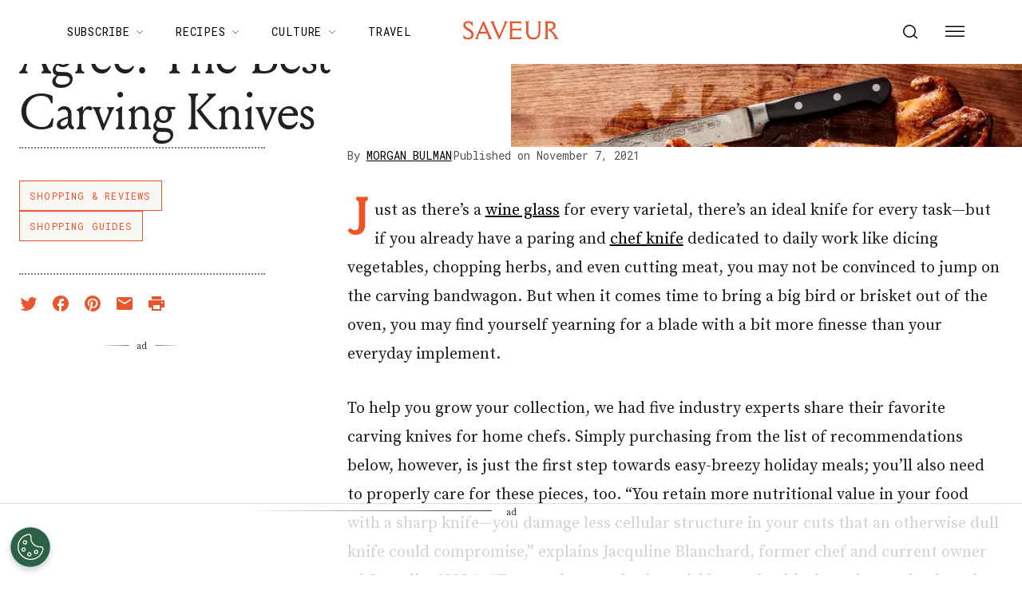

--- FILE ---
content_type: text/html; charset=utf-8
request_url: https://www.saveur.com/shop/best-carving-knives/
body_size: 70361
content:
<!DOCTYPE html><html lang="en"><head><meta charSet="utf-8"/><meta content="initial-scale=1, width=device-width" name="viewport"/><meta content="#f68f44" name="theme-color"/><title>The 5 Best Carving Knives in 2022 for Turkey and More | Saveur</title><meta content="Chefs, pitmasters, and specialty store owners share the best carving knives to show off (and serve) beautiful birds and ravishing roasts." name="description"/><meta content="2021-11-07T06:00:00-05:00" property="article:published_time"/><meta content="best carving knives" name="news_keywords"/><meta content="Shopping &amp; Reviews" name="section"/><meta content="Shopping Guides" name="sub-section"/><meta content="commerce, knives, performance, roundup, shop, thanksgiving tips, Thanksgiving2022, Thanksgiving2022 Turkey" name="tags"/><meta content="125788" name="item-id"/><link href="https://www.saveur.com/shop/best-carving-knives/" rel="canonical"/><link href="https://www.saveur.com/uploads/2021/06/22/Saveur_FAV_CRM-1.png?auto=webp" rel="icon" type="image/x-icon"/><meta content="c16nx0f9hyjvvo2sj3lj9cj1uksdhw" name="facebook-domain-verification"/><meta content="index, follow, max-image-preview:large, max-snippet:-1, max-video-preview:-1" name="robots"/><meta content="Saveur" property="og:site_name"/><meta content="https://www.saveur.com/uploads/2021/11/05/211020-PAMU-SAVEUR-THANKSGIVING-0951-scaled.jpg?auto=webp&amp;width=2000&amp;height=1334" property="og:image"/><meta content="1334" property="og:image:height"/><meta content="2000" property="og:image:width"/><meta content="en_US" property="og:locale"/><meta content="Chefs, pitmasters, and specialty store owners share the best carving knives to show off (and serve) beautiful birds and ravishing roasts." property="og:description"/><meta content="Chefs and Pitmasters Agree: The Best Carving Knives Balance Weight and Comfort" property="og:title"/><meta content="article" property="og:type"/><meta content="https://www.saveur.com/shop/best-carving-knives/" property="og:url"/><meta content="https://twitter.com/saveurmag/" name="twitter:site"/><meta content="summary_large_image" name="twitter:card"/><meta content="Cut through brisket and birds like butter with these expert picks." name="twitter:description"/><meta content="https://www.saveur.com/uploads/2021/11/05/211020-PAMU-SAVEUR-THANKSGIVING-0951-scaled.jpg?auto=webp" name="twitter:image"/><meta content="Chefs and Pitmasters Agree: The Best Carving Knives Balance Weight and Comfort" name="twitter:title"/><meta content="Morgan Bulman" name="author"/><meta content="Written by" name="twitter:label1"/><meta content="Morgan Bulman" name="twitter:data1"/><meta content="Est. reading time" name="twitter:label2"/><meta content="10 minutes" name="twitter:data2"/><meta content="1. Group,2. Page Type,3. Timeframe,4. Funnel,Bottom Funnel,Buying Guide,Evergreen,Non-Membership" name="taxonomy:content-type"/><link href="https://www.saveur.com/feed/" rel="alternate" type="application/rss+xml"/><link href="https://www.saveur.com/category/shopping-reviews/feed/" rel="alternate" type="application/rss+xml"/><link href="https://www.saveur.com/category/shopping-guides/feed/" rel="alternate" type="application/rss+xml"/><link href="https://www.saveur.com/tags/commerce/feed/" rel="alternate" type="application/rss+xml"/><link href="https://www.saveur.com/tags/knives/feed/" rel="alternate" type="application/rss+xml"/><link href="https://www.saveur.com/tags/performance/feed/" rel="alternate" type="application/rss+xml"/><link href="https://www.saveur.com/tags/roundup/feed/" rel="alternate" type="application/rss+xml"/><link href="https://www.saveur.com/tags/shop/feed/" rel="alternate" type="application/rss+xml"/><link href="https://www.saveur.com/tags/thanksgiving-tips/feed/" rel="alternate" type="application/rss+xml"/><link href="https://www.saveur.com/tags/thanksgiving2022/feed/" rel="alternate" type="application/rss+xml"/><link href="https://www.saveur.com/tags/thanksgiving2022-turkey/feed/" rel="alternate" type="application/rss+xml"/><link href="https://www.saveur.com/authors/morgan-bulman/feed/" rel="alternate" type="application/rss+xml"/><meta name="next-head-count" content="47"/><link href="https://fonts.googleapis.com" rel="preconnect"/><link crossorigin="use-credentials" href="https://fonts.gstatic.com" rel="preconnect"/><link href="https://fonts.googleapis.com/css?family=Roboto%20Mono|Source%20Serif%20Pro:300,400,600,700,300i,400i,600i|EB%20Garamond:300,400,600,700&amp;display=optional" rel="stylesheet"/><meta name="influencerrate-verification" content="21a3e1d6f5b4bfbf5b07c275a2d57093"/><meta name="fo-verify" content="40817dca-92b0-447e-983b-7c6ff892a76c"/><script id="mcjs">!function(c,h,i,m,p){m=c.createElement(h);p=c.getElementsByTagName(h)[0];m.async=1;m.src=i;p.parentNode.insertBefore(m,p);}(document,"script","https://chimpstatic.com/mcjs-connected/js/users/b7fdcf898afc6e086be329528/8abdf0fecf5c5dd780e958db5.js");</script><link rel="preload" href="/_next/static/media/e4af272ccee01ff0-s.p.woff2" as="font" type="font/woff2" crossorigin="anonymous" data-next-font="size-adjust"/><link rel="preload" href="/_next/static/media/82050c55ac1c8c11-s.p.woff2" as="font" type="font/woff2" crossorigin="anonymous" data-next-font="size-adjust"/><link rel="preload" href="/_next/static/media/1f3fe8c6df3d47c1-s.p.woff2" as="font" type="font/woff2" crossorigin="anonymous" data-next-font="size-adjust"/><link rel="preload" href="/_next/static/css/d18cb4f95d0e4dcc.css" as="style"/><link rel="stylesheet" href="/_next/static/css/d18cb4f95d0e4dcc.css" data-n-g=""/><noscript data-n-css=""></noscript><script defer="" nomodule="" src="/_next/static/chunks/polyfills-c67a75d1b6f99dc8.js"></script><script defer="" src="/_next/static/chunks/7651.c08b61497b2d526e.js"></script><script defer="" src="/_next/static/chunks/2111.e8582fbbeebc22bb.js"></script><script defer="" src="/_next/static/chunks/4020.55048846ad1f1d86.js"></script><script defer="" src="/_next/static/chunks/9808.756a26981106bda2.js"></script><script src="/_next/static/chunks/webpack-be09c78b7b0c807b.js" defer=""></script><script src="/_next/static/chunks/framework-e50de212705b2753.js" defer=""></script><script src="/_next/static/chunks/main-0688a5bc14a1f80f.js" defer=""></script><script src="/_next/static/chunks/pages/_app-468355da5d1b79be.js" defer=""></script><script src="/_next/static/chunks/fec483df-3eab2a2aeeaace75.js" defer=""></script><script src="/_next/static/chunks/7596-8dee3e6f663b87cc.js" defer=""></script><script src="/_next/static/chunks/6156-fdd6ccb08d8e78ba.js" defer=""></script><script src="/_next/static/chunks/pages/%5B%5B...path%5D%5D-1e0716b523d93d5e.js" defer=""></script><script src="/_next/static/Ou2BbQaBdme76INJDg8H6/_buildManifest.js" defer=""></script><script src="/_next/static/Ou2BbQaBdme76INJDg8H6/_ssgManifest.js" defer=""></script><style data-emotion="css-global 0"></style><style data-emotion="css-global 83jj53">html{-webkit-font-smoothing:antialiased;-moz-osx-font-smoothing:grayscale;box-sizing:border-box;-webkit-text-size-adjust:100%;}*,*::before,*::after{box-sizing:inherit;}strong,b{font-weight:700;}body{margin:0;color:rgba(0, 0, 0, 0.87);font-size:1.25rem;font-weight:400;letter-spacing:0;font-family:'Source Serif Pro',Georgia,serif;line-height:1.8;background-color:#fff;}@media (min-width:1280px){body{font-size:1.25rem;}}@media print{body{background-color:#fff;}}body::backdrop{background-color:#fff;}@font-face{font-family:'Louize';font-style:normal;font-display:swap;font-weight:400;src:local('Louize'),local('Louize-Regular'),url(/saveur/fonts/louize-regular.woff2) format('woff2'),url(/saveur/fonts/louize-regular.woff) format('woff');}@font-face{font-family:'Louize';font-style:italic;font-display:swap;font-weight:400;src:local('Louize'),local('Louize-Italic'),url(/saveur/fonts/louize-italic.woff2) format('woff2'),url(/saveur/fonts/louize-italic.woff) format('woff');}</style><style data-emotion="css-global animation-61bdi0">@-webkit-keyframes animation-61bdi0{0%{-webkit-transform:rotate(0deg);-moz-transform:rotate(0deg);-ms-transform:rotate(0deg);transform:rotate(0deg);}100%{-webkit-transform:rotate(360deg);-moz-transform:rotate(360deg);-ms-transform:rotate(360deg);transform:rotate(360deg);}}@keyframes animation-61bdi0{0%{-webkit-transform:rotate(0deg);-moz-transform:rotate(0deg);-ms-transform:rotate(0deg);transform:rotate(0deg);}100%{-webkit-transform:rotate(360deg);-moz-transform:rotate(360deg);-ms-transform:rotate(360deg);transform:rotate(360deg);}}</style><style data-emotion="css-global animation-1p2h4ri">@-webkit-keyframes animation-1p2h4ri{0%{stroke-dasharray:1px,200px;stroke-dashoffset:0;}50%{stroke-dasharray:100px,200px;stroke-dashoffset:-15px;}100%{stroke-dasharray:100px,200px;stroke-dashoffset:-125px;}}@keyframes animation-1p2h4ri{0%{stroke-dasharray:1px,200px;stroke-dashoffset:0;}50%{stroke-dasharray:100px,200px;stroke-dashoffset:-15px;}100%{stroke-dasharray:100px,200px;stroke-dashoffset:-125px;}}</style><style data-emotion="css-global 1me4h3s">h1,h2,h3,h4,p,figure,blockquote,dl,dd,pre,code{margin:0;}body{max-width:inherit;box-shadow:none;}</style><style data-emotion="css oi1ore 8yzpf7 13o7eu2 14891ef 1dbwiwb irmqb1 1jdkntr 7pxqbp 1ezrltb t7foe1 1obgwje vrsn46 14dshef l2hpa1 tdckyc 1dcnd2g dg15kl 19e480v 1i582j6 nw1fm4 ku9eyx qrpgpx 137b89x vubbuv 12ua8ej 18kkaem 1nitn2o ovnx7g r4b26d j7qwjs 1pdq152 l5c1s3 psp7l1 1xnld4g jpmf2v 1jyf7k3 ljta5j j77rml 1epkb4d sfsy7t isbt42 4gaf71 ikzlcq 1doq0h0 2qrj54 1aoelej tynld3 mj8i10 xy9gky 11k67sc rou4hz wsjrz9 1ibpig5 znshj7 1ngmtnz 1dv7tsr 1o1rhqy 1xo66cv clfbi1 j1zkdr pzkwa9 fny35f 14afyv6 1l8wu6m 1ra9e3y 19kspqh i6bazn s5f13d 1awcekx v65k9q 1aglqv1 m1am6y 1ep12ft 17dlwph oaqu8c 8s73z9 1ie6crg 1rymmnp 1vh47c4 32j76m o9b79t 1wgadpx 1uscn93 rnicod id2pfy 1sj2o2f zalpa5 d2u2ue r0s0k6 qfc0wh 7lk7r0 188yih3 qkvc14 hqplpg sw1cxo 3wsldm 1j2t4a7 15l178x vy6oj7 1e5yiz0 1jr0y8w 1bsgl7d 19ox3uz t0uidx 12xnrke 807inb 1nis2xr x6o564 1xrtrgr 1pllyq7 dg5ey2 3iuael dojgf2 ejla8q 1yjcq3 125te6v exuvpy j4x2tu 7sbd1m 17oamky fdyrtl trslvm nsm1l9 20r61m jptrvs 1twg0gh kfbu2a ju792e xmlbcn emnftq 148z67 9qklz9 1t62lt9 yb3wxt 1k33q06 wrc61z">.css-oi1ore{position:fixed;display:-webkit-box;display:-webkit-flex;display:-ms-flexbox;display:flex;-webkit-align-items:center;-webkit-box-align:center;-ms-flex-align:center;align-items:center;-webkit-box-pack:center;-ms-flex-pack:center;-webkit-justify-content:center;justify-content:center;right:0;bottom:0;top:0;left:0;background-color:rgba(0, 0, 0, 0.5);-webkit-tap-highlight-color:transparent;color:#fff;z-index:1501;}.css-8yzpf7{display:inline-block;-webkit-animation:animation-61bdi0 1.4s linear infinite;animation:animation-61bdi0 1.4s linear infinite;}.css-13o7eu2{display:block;}.css-14891ef{stroke:currentColor;stroke-dasharray:80px,200px;stroke-dashoffset:0;-webkit-animation:animation-1p2h4ri 1.4s ease-in-out infinite;animation:animation-1p2h4ri 1.4s ease-in-out infinite;}.css-1dbwiwb{background-color:#fff;color:rgba(0, 0, 0, 0.87);-webkit-transition:box-shadow 300ms cubic-bezier(0.4, 0, 0.2, 1) 0ms;transition:box-shadow 300ms cubic-bezier(0.4, 0, 0.2, 1) 0ms;box-shadow:0px 2px 4px -1px rgba(0,0,0,0.2),0px 4px 5px 0px rgba(0,0,0,0.14),0px 1px 10px 0px rgba(0,0,0,0.12);display:-webkit-box;display:-webkit-flex;display:-ms-flexbox;display:flex;-webkit-flex-direction:column;-ms-flex-direction:column;flex-direction:column;width:100%;box-sizing:border-box;-webkit-flex-shrink:0;-ms-flex-negative:0;flex-shrink:0;position:-webkit-sticky;position:sticky;z-index:1100;top:0;left:auto;right:0;background-color:#f68f44;color:#fff;background-color:rgb(255 255 255 / 97.5%);box-shadow:none;width:100%;}.css-1dbwiwb.MuiPaper-elevation0{box-shadow:0 0 10px -5px rgb(0 0 0 / 50%);border-radius:0;}@media print{.css-1dbwiwb{display:none;}}.css-irmqb1{position:relative;display:-webkit-box;display:-webkit-flex;display:-ms-flexbox;display:flex;-webkit-align-items:center;-webkit-box-align:center;-ms-flex-align:center;align-items:center;min-height:56px;display:-webkit-box;display:-webkit-flex;display:-ms-flexbox;display:flex;padding:0px;max-width:1440px;margin-left:auto;margin-right:auto;width:100%;}@media (min-width:0px){@media (orientation: landscape){.css-irmqb1{min-height:48px;}}}@media (min-width:600px){.css-irmqb1{min-height:64px;}}@media (min-width:375px){.css-irmqb1{min-height:64px;}}@media (min-width:1280px){.css-irmqb1{min-height:80px;}}.css-1jdkntr{width:100%;display:-webkit-box;display:-webkit-flex;display:-ms-flexbox;display:flex;-webkit-box-flex-flow:row wrap;-webkit-flex-flow:row wrap;-ms-flex-flow:row wrap;flex-flow:row wrap;-webkit-align-items:center;-webkit-box-align:center;-ms-flex-align:center;align-items:center;}@media (min-width:0px){.css-1jdkntr{padding-left:16px;padding-right:16px;}}@media (min-width:768px){.css-1jdkntr{padding-left:40px;padding-right:40px;}}@media (min-width:1280px){.css-1jdkntr{padding-left:64px;padding-right:64px;}}.css-7pxqbp{-webkit-flex:1;-ms-flex:1;flex:1;-webkit-box-flex-flow:row wrap;-webkit-flex-flow:row wrap;-ms-flex-flow:row wrap;flex-flow:row wrap;-webkit-align-items:center;-webkit-box-align:center;-ms-flex-align:center;align-items:center;-webkit-box-pack:start;-ms-flex-pack:start;-webkit-justify-content:flex-start;justify-content:flex-start;}@media (min-width:0px){.css-7pxqbp{display:none;}}@media (min-width:1280px){.css-7pxqbp{display:-webkit-box;display:-webkit-flex;display:-ms-flexbox;display:flex;}}.css-1ezrltb{width:100%;display:-webkit-box;display:-webkit-flex;display:-ms-flexbox;display:flex;-webkit-align-items:center;-webkit-box-align:center;-ms-flex-align:center;align-items:center;z-index:1;}.css-t7foe1{display:-webkit-box;display:-webkit-flex;display:-ms-flexbox;display:flex;-webkit-flex-direction:row;-ms-flex-direction:row;flex-direction:row;padding-left:0px;margin-top:0px;margin-bottom:0px;}.css-1obgwje{list-style:none;position:relative;}.css-1obgwje:hover >ul{display:block;}.css-1obgwje:hover svg{-webkit-transform:rotate(180deg);-moz-transform:rotate(180deg);-ms-transform:rotate(180deg);transform:rotate(180deg);}.css-vrsn46{display:-webkit-inline-box;display:-webkit-inline-flex;display:-ms-inline-flexbox;display:inline-flex;-webkit-align-items:center;-webkit-box-align:center;-ms-flex-align:center;align-items:center;-webkit-box-pack:center;-ms-flex-pack:center;-webkit-justify-content:center;justify-content:center;position:relative;box-sizing:border-box;-webkit-tap-highlight-color:transparent;background-color:transparent;outline:0;border:0;margin:0;border-radius:0;padding:0;cursor:pointer;-webkit-user-select:none;-moz-user-select:none;-ms-user-select:none;user-select:none;vertical-align:middle;-moz-appearance:none;-webkit-appearance:none;-webkit-text-decoration:none;text-decoration:none;color:inherit;font-family:'Roboto Mono',monospace;font-weight:400;font-size:0.75rem;line-height:1;text-transform:uppercase;letter-spacing:0.1em;min-width:64px;padding:6px 16px;border-radius:4px;-webkit-transition:background-color 250ms cubic-bezier(0.4, 0, 0.2, 1) 0ms,box-shadow 250ms cubic-bezier(0.4, 0, 0.2, 1) 0ms,border-color 250ms cubic-bezier(0.4, 0, 0.2, 1) 0ms,color 250ms cubic-bezier(0.4, 0, 0.2, 1) 0ms;transition:background-color 250ms cubic-bezier(0.4, 0, 0.2, 1) 0ms,box-shadow 250ms cubic-bezier(0.4, 0, 0.2, 1) 0ms,border-color 250ms cubic-bezier(0.4, 0, 0.2, 1) 0ms,color 250ms cubic-bezier(0.4, 0, 0.2, 1) 0ms;color:#fff;background-color:#f68f44;box-shadow:0px 3px 1px -2px rgba(0,0,0,0.2),0px 2px 2px 0px rgba(0,0,0,0.14),0px 1px 5px 0px rgba(0,0,0,0.12);box-shadow:none;border-radius:0;background-color:transparent!important;text-align:left;color:#000;white-space:nowrap;box-shadow:none;-webkit-text-decoration:underline 1px;text-decoration:underline 1px;text-decoration-color:transparent;-webkit-transition:text-decoration-color ease-out 0.3s;transition:text-decoration-color ease-out 0.3s;font-size:14px;font-weight:normal;font-family:Roboto Mono,Helvetica,Arial,sans-serif;background:transparent;margin-left:4px;margin-right:4px;}.css-vrsn46::-moz-focus-inner{border-style:none;}.css-vrsn46.Mui-disabled{pointer-events:none;cursor:default;}@media print{.css-vrsn46{-webkit-print-color-adjust:exact;color-adjust:exact;}}.css-vrsn46:hover{-webkit-text-decoration:none;text-decoration:none;background-color:rgb(172, 100, 47);box-shadow:0px 2px 4px -1px rgba(0,0,0,0.2),0px 4px 5px 0px rgba(0,0,0,0.14),0px 1px 10px 0px rgba(0,0,0,0.12);}@media (hover: none){.css-vrsn46:hover{background-color:#f68f44;}}.css-vrsn46:active{box-shadow:0px 5px 5px -3px rgba(0,0,0,0.2),0px 8px 10px 1px rgba(0,0,0,0.14),0px 3px 14px 2px rgba(0,0,0,0.12);}.css-vrsn46.Mui-focusVisible{box-shadow:0px 3px 5px -1px rgba(0,0,0,0.2),0px 6px 10px 0px rgba(0,0,0,0.14),0px 1px 18px 0px rgba(0,0,0,0.12);}.css-vrsn46.Mui-disabled{color:rgba(0, 0, 0, 0.26);box-shadow:none;background-color:rgba(0, 0, 0, 0.12);}.css-vrsn46:hover{box-shadow:none;}.css-vrsn46.Mui-focusVisible{box-shadow:none;}.css-vrsn46:active{box-shadow:none;}.css-vrsn46.Mui-disabled{box-shadow:none;}.css-vrsn46[aria-current]{text-decoration-color:#000;}.css-vrsn46 >svg{stroke:#000;-webkit-transition:-webkit-transform ease-out 0.3s;transition:transform ease-out 0.3s;}.css-vrsn46:hover{background-color:transparent;box-shadow:none;-webkit-text-decoration:underline 1px;text-decoration:underline 1px;text-decoration-color:#000;}.css-vrsn46:hover{box-shadow:none;-webkit-text-decoration:underline 1px;text-decoration:underline 1px;text-decoration-color:#000;}.css-14dshef{margin:0;font-family:'Roboto Mono',monospace;font-size:0.875rem;letter-spacing:0.05em;text-transform:uppercase;font-weight:400;}.css-l2hpa1{-webkit-user-select:none;-moz-user-select:none;-ms-user-select:none;user-select:none;width:1em;height:1em;display:inline-block;fill:currentColor;-webkit-flex-shrink:0;-ms-flex-negative:0;flex-shrink:0;-webkit-transition:fill 200ms cubic-bezier(0.4, 0, 0.2, 1) 0ms;transition:fill 200ms cubic-bezier(0.4, 0, 0.2, 1) 0ms;font-size:1.5rem;fill:none;margin-left:8px;width:10px;}.css-tdckyc{text-align:left;display:none;background-color:#fff;border:0px solid;box-shadow:none;position:absolute;-webkit-columns:1;columns:1;left:3px;top:36px;margin-top:0px;padding-left:16px;padding-right:16px;padding-top:4px;padding-bottom:4px;}.css-tdckyc >li a{padding:8px;font-size:14px;font-family:Roboto Mono,Helvetica,Arial,sans-serif;font-weight:400;text-transform:none;}.css-1dcnd2g{display:-webkit-inline-box;display:-webkit-inline-flex;display:-ms-inline-flexbox;display:inline-flex;-webkit-align-items:center;-webkit-box-align:center;-ms-flex-align:center;align-items:center;-webkit-box-pack:center;-ms-flex-pack:center;-webkit-justify-content:center;justify-content:center;position:relative;box-sizing:border-box;-webkit-tap-highlight-color:transparent;background-color:transparent;outline:0;border:0;margin:0;border-radius:0;padding:0;cursor:pointer;-webkit-user-select:none;-moz-user-select:none;-ms-user-select:none;user-select:none;vertical-align:middle;-moz-appearance:none;-webkit-appearance:none;-webkit-text-decoration:none;text-decoration:none;color:inherit;font-family:'Roboto Mono',monospace;font-weight:400;font-size:0.75rem;line-height:1;text-transform:uppercase;letter-spacing:0.1em;min-width:64px;padding:6px 16px;border-radius:4px;-webkit-transition:background-color 250ms cubic-bezier(0.4, 0, 0.2, 1) 0ms,box-shadow 250ms cubic-bezier(0.4, 0, 0.2, 1) 0ms,border-color 250ms cubic-bezier(0.4, 0, 0.2, 1) 0ms,color 250ms cubic-bezier(0.4, 0, 0.2, 1) 0ms;transition:background-color 250ms cubic-bezier(0.4, 0, 0.2, 1) 0ms,box-shadow 250ms cubic-bezier(0.4, 0, 0.2, 1) 0ms,border-color 250ms cubic-bezier(0.4, 0, 0.2, 1) 0ms,color 250ms cubic-bezier(0.4, 0, 0.2, 1) 0ms;color:#fff;background-color:#f68f44;box-shadow:0px 3px 1px -2px rgba(0,0,0,0.2),0px 2px 2px 0px rgba(0,0,0,0.14),0px 1px 5px 0px rgba(0,0,0,0.12);box-shadow:none;border-radius:0;background-color:transparent;text-align:left;color:black;white-space:nowrap;box-shadow:none;-webkit-text-decoration:underline 1px;text-decoration:underline 1px;text-decoration-color:transparent;-webkit-transition:text-decoration-color ease-out 0.3s;transition:text-decoration-color ease-out 0.3s;padding-top:20px!important;padding-bottom:20px!important;}.css-1dcnd2g::-moz-focus-inner{border-style:none;}.css-1dcnd2g.Mui-disabled{pointer-events:none;cursor:default;}@media print{.css-1dcnd2g{-webkit-print-color-adjust:exact;color-adjust:exact;}}.css-1dcnd2g:hover{-webkit-text-decoration:none;text-decoration:none;background-color:rgb(172, 100, 47);box-shadow:0px 2px 4px -1px rgba(0,0,0,0.2),0px 4px 5px 0px rgba(0,0,0,0.14),0px 1px 10px 0px rgba(0,0,0,0.12);}@media (hover: none){.css-1dcnd2g:hover{background-color:#f68f44;}}.css-1dcnd2g:active{box-shadow:0px 5px 5px -3px rgba(0,0,0,0.2),0px 8px 10px 1px rgba(0,0,0,0.14),0px 3px 14px 2px rgba(0,0,0,0.12);}.css-1dcnd2g.Mui-focusVisible{box-shadow:0px 3px 5px -1px rgba(0,0,0,0.2),0px 6px 10px 0px rgba(0,0,0,0.14),0px 1px 18px 0px rgba(0,0,0,0.12);}.css-1dcnd2g.Mui-disabled{color:rgba(0, 0, 0, 0.26);box-shadow:none;background-color:rgba(0, 0, 0, 0.12);}.css-1dcnd2g:hover{box-shadow:none;}.css-1dcnd2g.Mui-focusVisible{box-shadow:none;}.css-1dcnd2g:active{box-shadow:none;}.css-1dcnd2g.Mui-disabled{box-shadow:none;}.css-1dcnd2g[aria-current]{text-decoration-color:#000;}.css-1dcnd2g >svg{stroke:#000;-webkit-transition:-webkit-transform ease-out 0.3s;transition:transform ease-out 0.3s;}.css-1dcnd2g:hover{background-color:transparent;box-shadow:none;-webkit-text-decoration:underline 1px;text-decoration:underline 1px;text-decoration-color:#000;}.css-dg15kl{-webkit-flex:0;-ms-flex:0;flex:0;display:-webkit-box;display:-webkit-flex;display:-ms-flexbox;display:flex;-webkit-align-items:center;-webkit-box-align:center;-ms-flex-align:center;align-items:center;}@media (min-width:0px){.css-dg15kl{-webkit-box-pack:start;-ms-flex-pack:start;-webkit-justify-content:flex-start;justify-content:flex-start;}}@media (min-width:768px){.css-dg15kl{-webkit-box-pack:center;-ms-flex-pack:center;-webkit-justify-content:center;justify-content:center;}}.css-19e480v{margin:0;color:#f68f44;-webkit-text-decoration:underline;text-decoration:underline;text-decoration-color:rgba(246, 143, 68, 0.4);line-height:1;}.css-19e480v:hover{text-decoration-color:inherit;}.css-1i582j6{-webkit-user-select:none;-moz-user-select:none;-ms-user-select:none;user-select:none;width:1em;height:1em;display:inline-block;fill:currentColor;-webkit-flex-shrink:0;-ms-flex-negative:0;flex-shrink:0;-webkit-transition:fill 200ms cubic-bezier(0.4, 0, 0.2, 1) 0ms;transition:fill 200ms cubic-bezier(0.4, 0, 0.2, 1) 0ms;font-size:1.5rem;width:auto;height:24px;color:#e9552d;-webkit-transition:color ease-out 0.3s;transition:color ease-out 0.3s;}.css-1i582j6:hover{color:#000;}.css-nw1fm4{display:-webkit-box;display:-webkit-flex;display:-ms-flexbox;display:flex;-webkit-flex-direction:row;-ms-flex-direction:row;flex-direction:row;-webkit-flex:1;-ms-flex:1;flex:1;display:-webkit-box;display:-webkit-flex;display:-ms-flexbox;display:flex;-webkit-box-pack:end;-ms-flex-pack:end;-webkit-justify-content:flex-end;justify-content:flex-end;-webkit-align-items:center;-webkit-box-align:center;-ms-flex-align:center;align-items:center;padding-left:0px;margin:0px;}.css-nw1fm4 li{list-style-type:none;-webkit-align-items:center;-webkit-box-align:center;-ms-flex-align:center;align-items:center;}.css-ku9eyx{font-size:18px;list-style:none;}.css-qrpgpx{-webkit-align-items:center;-webkit-box-align:center;-ms-flex-align:center;align-items:center;display:-webkit-box;display:-webkit-flex;display:-ms-flexbox;display:flex;padding:4px;position:relative;}.css-137b89x{display:-webkit-inline-box;display:-webkit-inline-flex;display:-ms-inline-flexbox;display:inline-flex;-webkit-align-items:center;-webkit-box-align:center;-ms-flex-align:center;align-items:center;-webkit-box-pack:center;-ms-flex-pack:center;-webkit-justify-content:center;justify-content:center;position:relative;box-sizing:border-box;-webkit-tap-highlight-color:transparent;background-color:transparent;outline:0;border:0;margin:0;border-radius:0;padding:0;cursor:pointer;-webkit-user-select:none;-moz-user-select:none;-ms-user-select:none;user-select:none;vertical-align:middle;-moz-appearance:none;-webkit-appearance:none;-webkit-text-decoration:none;text-decoration:none;color:inherit;text-align:center;-webkit-flex:0 0 auto;-ms-flex:0 0 auto;flex:0 0 auto;font-size:1.5rem;padding:8px;border-radius:50%;overflow:visible;color:rgba(0, 0, 0, 0.54);-webkit-transition:background-color 150ms cubic-bezier(0.4, 0, 0.2, 1) 0ms;transition:background-color 150ms cubic-bezier(0.4, 0, 0.2, 1) 0ms;padding:12px;color:black;font-size:inherit;}.css-137b89x::-moz-focus-inner{border-style:none;}.css-137b89x.Mui-disabled{pointer-events:none;cursor:default;}@media print{.css-137b89x{-webkit-print-color-adjust:exact;color-adjust:exact;}}.css-137b89x:hover{background-color:rgba(0, 0, 0, 0.04);}@media (hover: none){.css-137b89x:hover{background-color:transparent;}}.css-137b89x.Mui-disabled{background-color:transparent;color:rgba(0, 0, 0, 0.26);}.css-vubbuv{-webkit-user-select:none;-moz-user-select:none;-ms-user-select:none;user-select:none;width:1em;height:1em;display:inline-block;fill:currentColor;-webkit-flex-shrink:0;-ms-flex-negative:0;flex-shrink:0;-webkit-transition:fill 200ms cubic-bezier(0.4, 0, 0.2, 1) 0ms;transition:fill 200ms cubic-bezier(0.4, 0, 0.2, 1) 0ms;font-size:1.5rem;}@media (min-width:0px){.css-12ua8ej{margin-left:0px;}}@media (min-width:768px){.css-12ua8ej{margin-left:8px;}}.css-18kkaem{display:-webkit-inline-box;display:-webkit-inline-flex;display:-ms-inline-flexbox;display:inline-flex;-webkit-align-items:center;-webkit-box-align:center;-ms-flex-align:center;align-items:center;-webkit-box-pack:center;-ms-flex-pack:center;-webkit-justify-content:center;justify-content:center;position:relative;box-sizing:border-box;-webkit-tap-highlight-color:transparent;background-color:transparent;outline:0;border:0;margin:0;border-radius:0;padding:0;cursor:pointer;-webkit-user-select:none;-moz-user-select:none;-ms-user-select:none;user-select:none;vertical-align:middle;-moz-appearance:none;-webkit-appearance:none;-webkit-text-decoration:none;text-decoration:none;color:inherit;text-align:center;-webkit-flex:0 0 auto;-ms-flex:0 0 auto;flex:0 0 auto;font-size:1.5rem;padding:8px;border-radius:50%;overflow:visible;color:rgba(0, 0, 0, 0.54);-webkit-transition:background-color 150ms cubic-bezier(0.4, 0, 0.2, 1) 0ms;transition:background-color 150ms cubic-bezier(0.4, 0, 0.2, 1) 0ms;color:black;-webkit-transition:color ease-out 0.3s;transition:color ease-out 0.3s;}.css-18kkaem::-moz-focus-inner{border-style:none;}.css-18kkaem.Mui-disabled{pointer-events:none;cursor:default;}@media print{.css-18kkaem{-webkit-print-color-adjust:exact;color-adjust:exact;}}.css-18kkaem:hover{background-color:rgba(0, 0, 0, 0.04);}@media (hover: none){.css-18kkaem:hover{background-color:transparent;}}.css-18kkaem.Mui-disabled{background-color:transparent;color:rgba(0, 0, 0, 0.26);}.css-18kkaem:hover{background-color:transparent;color:#e9552d;}.css-1nitn2o{display:none;padding:32px;}@media print{.css-1nitn2o{display:block;}}.css-ovnx7g{display:-webkit-box;display:-webkit-flex;display:-ms-flexbox;display:flex;-webkit-flex-direction:column;-ms-flex-direction:column;flex-direction:column;}.css-ovnx7g>:not(style)+:not(style){margin:0;margin-top:24px;}.css-r4b26d{-webkit-user-select:none;-moz-user-select:none;-ms-user-select:none;user-select:none;width:1em;height:1em;display:inline-block;fill:currentColor;-webkit-flex-shrink:0;-ms-flex-negative:0;flex-shrink:0;-webkit-transition:fill 200ms cubic-bezier(0.4, 0, 0.2, 1) 0ms;transition:fill 200ms cubic-bezier(0.4, 0, 0.2, 1) 0ms;font-size:1.5rem;width:auto;height:30px;color:#000;}.css-j7qwjs{display:-webkit-box;display:-webkit-flex;display:-ms-flexbox;display:flex;-webkit-flex-direction:column;-ms-flex-direction:column;flex-direction:column;}.css-1pdq152{margin:0;font-size:1.25rem;font-weight:400;letter-spacing:0;font-family:'Source Serif Pro',Georgia,serif;line-height:1.8;font-family:EB Garamond;font-size:1.25rem;font-weight:700;}@media (min-width:1280px){.css-1pdq152{font-size:1.25rem;}}.css-l5c1s3{display:-webkit-box;display:-webkit-flex;display:-ms-flexbox;display:flex;-webkit-flex-direction:column;-ms-flex-direction:column;flex-direction:column;}.css-l5c1s3>:not(style)+:not(style){margin:0;margin-top:8px;}.css-psp7l1{margin:0;font-size:1.25rem;font-weight:400;letter-spacing:0;font-family:'Source Serif Pro',Georgia,serif;line-height:1.8;line-height:1;font-family:EB Garamond;font-size:1.25rem;}@media (min-width:1280px){.css-psp7l1{font-size:1.25rem;}}.css-1xnld4g{-webkit-align-items:center;-webkit-box-align:center;-ms-flex-align:center;align-items:center;display:-webkit-box;display:-webkit-flex;display:-ms-flexbox;display:flex;}@media (min-width:0px){.css-1xnld4g{gap:0.75rem;}}@media (min-width:1280px){.css-1xnld4g{gap:1rem;}}.css-jpmf2v{gap:0.75rem;-webkit-align-items:center;-webkit-box-align:center;-ms-flex-align:center;align-items:center;}@media not print{@media (min-width:768px){.css-jpmf2v{display:-webkit-box;display:-webkit-flex;display:-ms-flexbox;display:flex;}}}@media print{.css-jpmf2v{display:-webkit-box;display:-webkit-flex;display:-ms-flexbox;display:flex;}}.css-1jyf7k3{margin:0;color:#505050;display:block;font-size:0.75rem;letter-spacing:0;font-family:'Roboto Mono',monospace;font-weight:400;line-height:1.6;line-height:1.6;}@media (min-width:1280px){.css-1jyf7k3{font-size:0.875rem;}}@media (min-width:0px){.css-1jyf7k3{font-size:0.75rem;}}@media (min-width:1280px){.css-1jyf7k3{font-size:0.875rem;}}@media print{.css-1jyf7k3{font-family:'Roboto Mono',monospace!important;font-size:0.5rem!important;font-weight:300;}}.css-1jyf7k3 a{line-height:1.6;text-transform:uppercase;color:#000;}@media (min-width:0px){.css-1jyf7k3 a{font-size:0.75rem;}}@media (min-width:1280px){.css-1jyf7k3 a{font-size:0.875rem;}}@media print{.css-1jyf7k3 a{font-family:'Roboto Mono',monospace!important;font-size:0.5rem!important;font-weight:300;}}.css-ljta5j{margin:0;font-family:'Roboto Mono',monospace;font-size:0.75rem;font-weight:400;line-height:1.6;-webkit-text-decoration:underline;text-decoration:underline;-webkit-text-decoration:underline 1px;text-decoration:underline 1px;}@media (min-width:1280px){.css-ljta5j{font-size:0.875rem;}}.css-ljta5j:hover{-webkit-text-decoration:none;text-decoration:none;}.css-j77rml{margin:0;-webkit-flex-shrink:0;-ms-flex-negative:0;flex-shrink:0;border-width:0;border-style:solid;border-color:#ddd;border-bottom-width:0;margin-top:8px;margin-bottom:8px;height:auto;border-right-width:thin;-webkit-align-self:stretch;-ms-flex-item-align:stretch;align-self:stretch;margin-top:4px;margin-bottom:4px;}@media not print{@media (min-width:0px){.css-j77rml{display:none;}}@media (min-width:768px){.css-j77rml{display:block;}}}.css-1epkb4d{margin:0;color:#505050;display:block;font-size:0.75rem;letter-spacing:0;font-family:'Roboto Mono',monospace;font-weight:400;line-height:1.6;line-height:1.6;}@media (min-width:1280px){.css-1epkb4d{font-size:0.875rem;}}@media (min-width:0px){.css-1epkb4d{font-size:0.75rem;}}@media (min-width:1280px){.css-1epkb4d{font-size:0.875rem;}}@media print{.css-1epkb4d{font-family:'Roboto Mono',monospace!important;font-size:0.5rem!important;font-weight:300;}}.css-sfsy7t{padding-left:-8px;}.css-isbt42{box-sizing:border-box;display:-webkit-box;display:-webkit-flex;display:-ms-flexbox;display:flex;-webkit-box-flex-wrap:wrap;-webkit-flex-wrap:wrap;-ms-flex-wrap:wrap;flex-wrap:wrap;width:100%;-webkit-flex-direction:row;-ms-flex-direction:row;flex-direction:row;margin-top:-16px;width:calc(100% + 16px);margin-left:-16px;}.css-isbt42>.MuiGrid-item{padding-top:16px;}.css-isbt42>.MuiGrid-item{padding-left:16px;}.css-4gaf71{box-sizing:border-box;margin:0;-webkit-flex-direction:row;-ms-flex-direction:row;flex-direction:row;-webkit-flex-basis:66.666667%;-ms-flex-preferred-size:66.666667%;flex-basis:66.666667%;-webkit-box-flex:0;-webkit-flex-grow:0;-ms-flex-positive:0;flex-grow:0;max-width:66.666667%;}@media (min-width:375px){.css-4gaf71{-webkit-flex-basis:66.666667%;-ms-flex-preferred-size:66.666667%;flex-basis:66.666667%;-webkit-box-flex:0;-webkit-flex-grow:0;-ms-flex-positive:0;flex-grow:0;max-width:66.666667%;}}@media (min-width:768px){.css-4gaf71{-webkit-flex-basis:66.666667%;-ms-flex-preferred-size:66.666667%;flex-basis:66.666667%;-webkit-box-flex:0;-webkit-flex-grow:0;-ms-flex-positive:0;flex-grow:0;max-width:66.666667%;}}@media (min-width:1280px){.css-4gaf71{-webkit-flex-basis:66.666667%;-ms-flex-preferred-size:66.666667%;flex-basis:66.666667%;-webkit-box-flex:0;-webkit-flex-grow:0;-ms-flex-positive:0;flex-grow:0;max-width:66.666667%;}}@media (min-width:1440px){.css-4gaf71{-webkit-flex-basis:66.666667%;-ms-flex-preferred-size:66.666667%;flex-basis:66.666667%;-webkit-box-flex:0;-webkit-flex-grow:0;-ms-flex-positive:0;flex-grow:0;max-width:66.666667%;}}.css-ikzlcq{display:-webkit-box;display:-webkit-flex;display:-ms-flexbox;display:flex;-webkit-flex-direction:column;-ms-flex-direction:column;flex-direction:column;}.css-ikzlcq>:not(style)+:not(style){margin:0;margin-top:16px;}.css-1doq0h0{font-size:1.25rem;font-weight:400;line-height:1.8;letter-spacing:0;font-family:"Source Serif Pro",georgia,times,Times New Roman,serif;}@media not print{.css-1doq0h0::first-letter,.css-1doq0h0 p:first-of-type::first-letter{font-size:4rem;font-family:Louize,Garamond,serif;font-weight:800;line-height:0.675;margin:3px 8px 0 0;float:left;color:#ed5424;}}@media print{.css-1doq0h0{line-height:1.5rem;font-family:EB Garamond,Georgia,serif;font-size:1rem;}}.css-1doq0h0 >p{margin-top:0px;margin-bottom:0px;}.css-2qrj54{font-size:1.25rem;font-weight:400;line-height:1.8;letter-spacing:0;font-family:"Source Serif Pro",georgia,times,Times New Roman,serif;}@media print{.css-2qrj54{line-height:1.5rem;font-family:EB Garamond,Georgia,serif;font-size:1rem;}}.css-2qrj54 >p{margin-top:0px;margin-bottom:0px;}.css-1aoelej{margin:0;font-size:1rem;line-height:1.2;margin:32px;padding-left:0px;}.css-1aoelej li{line-height:1.2;padding-left:8px;}@media (min-width:0px){.css-1aoelej li{margin-bottom:16px;}}@media (min-width:768px){.css-1aoelej li{margin-bottom:24px;}}.css-1aoelej li a{-webkit-text-decoration:none;text-decoration:none;}.css-1aoelej li a:hover{-webkit-text-decoration:underline 1px;text-decoration:underline 1px;}.css-1aoelej li::marker{color:#e9552d;font-size:0.8em;}.css-tynld3{background-color:transparent;margin-bottom:24px;margin-top:32px;}.css-mj8i10{width:100%;margin-left:auto;box-sizing:border-box;margin-right:auto;display:block;}@media (min-width:1440px){.css-mj8i10{max-width:1440px;}}@media (min-width:0px) and (max-width:767.95px){.css-mj8i10:not(.MuiContainer-disableGutters){padding-left:1rem;padding-right:1rem;}}@media (min-width:768px){.css-mj8i10:not(.MuiContainer-disableGutters){padding-left:1.5rem;padding-right:1.5rem;}}.css-xy9gky{margin:0;font-size:2.125rem;font-weight:400;line-height:1.1;letter-spacing:-0.01em;font-family:Louize,Garamond,serif;color:#000;font-weight:400;}@media (min-width:600px){.css-xy9gky{font-size:1.6667rem;}}@media (min-width:900px){.css-xy9gky{font-size:1.875rem;}}@media (min-width:1200px){.css-xy9gky{font-size:1.875rem;}}@media (min-width:1280px){.css-xy9gky{font-size:3rem;}}.css-xy9gky a{color:#000;text-decoration-thickness:1px;}.css-xy9gky a:hover{text-decoration-color:transparent;}.css-11k67sc{margin:0;font-size:1.875rem;font-weight:400;line-height:1.1;letter-spacing:-0.01em;font-family:Louize,Garamond,serif;color:#000;font-weight:400;}@media (min-width:600px){.css-11k67sc{font-size:1.3462rem;}}@media (min-width:900px){.css-11k67sc{font-size:1.5385rem;}}@media (min-width:1200px){.css-11k67sc{font-size:1.5385rem;}}@media (min-width:1280px){.css-11k67sc{font-size:2.5rem;}}.css-11k67sc a{color:#000;text-decoration-thickness:1px;}.css-11k67sc a:hover{text-decoration-color:transparent;}.css-rou4hz{margin:0;font-size:1.25rem;font-weight:400;line-height:1.1;letter-spacing:-0.01em;font-family:Louize,Garamond,serif;color:#000;font-weight:400;}@media (min-width:600px){.css-rou4hz{font-size:1.1538rem;}}@media (min-width:900px){.css-rou4hz{font-size:1.1538rem;}}@media (min-width:1200px){.css-rou4hz{font-size:1.3462rem;}}@media (min-width:1280px){.css-rou4hz{font-size:1.75rem;}}.css-rou4hz a{color:#000;text-decoration-thickness:1px;}.css-rou4hz a:hover{text-decoration-color:transparent;}.css-wsjrz9{margin:0;font-size:2.125rem;font-weight:400;line-height:1.1;letter-spacing:-0.01em;font-family:Louize,Garamond,serif;display:block;margin-bottom:24px;}@media (min-width:600px){.css-wsjrz9{font-size:1.6667rem;}}@media (min-width:900px){.css-wsjrz9{font-size:1.875rem;}}@media (min-width:1200px){.css-wsjrz9{font-size:1.875rem;}}@media (min-width:1280px){.css-wsjrz9{font-size:3rem;}}.css-1ibpig5{box-sizing:border-box;display:-webkit-box;display:-webkit-flex;display:-ms-flexbox;display:flex;-webkit-box-flex-wrap:wrap;-webkit-flex-wrap:wrap;-ms-flex-wrap:wrap;flex-wrap:wrap;width:100%;-webkit-flex-direction:row;-ms-flex-direction:row;flex-direction:row;-webkit-align-items:center;-webkit-box-align:center;-ms-flex-align:center;align-items:center;background-color:#faf8f4;padding:40px;}.css-znshj7{box-sizing:border-box;margin:0;-webkit-flex-direction:row;-ms-flex-direction:row;flex-direction:row;-webkit-flex-basis:41.666667%;-ms-flex-preferred-size:41.666667%;flex-basis:41.666667%;-webkit-box-flex:0;-webkit-flex-grow:0;-ms-flex-positive:0;flex-grow:0;max-width:41.666667%;}@media (min-width:375px){.css-znshj7{-webkit-flex-basis:41.666667%;-ms-flex-preferred-size:41.666667%;flex-basis:41.666667%;-webkit-box-flex:0;-webkit-flex-grow:0;-ms-flex-positive:0;flex-grow:0;max-width:41.666667%;}}@media (min-width:768px){.css-znshj7{-webkit-flex-basis:41.666667%;-ms-flex-preferred-size:41.666667%;flex-basis:41.666667%;-webkit-box-flex:0;-webkit-flex-grow:0;-ms-flex-positive:0;flex-grow:0;max-width:41.666667%;}}@media (min-width:1280px){.css-znshj7{-webkit-flex-basis:41.666667%;-ms-flex-preferred-size:41.666667%;flex-basis:41.666667%;-webkit-box-flex:0;-webkit-flex-grow:0;-ms-flex-positive:0;flex-grow:0;max-width:41.666667%;}}@media (min-width:1440px){.css-znshj7{-webkit-flex-basis:41.666667%;-ms-flex-preferred-size:41.666667%;flex-basis:41.666667%;-webkit-box-flex:0;-webkit-flex-grow:0;-ms-flex-positive:0;flex-grow:0;max-width:41.666667%;}}.css-1ngmtnz{box-sizing:border-box;margin:0;-webkit-flex-direction:row;-ms-flex-direction:row;flex-direction:row;-webkit-flex-basis:58.333333%;-ms-flex-preferred-size:58.333333%;flex-basis:58.333333%;-webkit-box-flex:0;-webkit-flex-grow:0;-ms-flex-positive:0;flex-grow:0;max-width:58.333333%;padding-left:40px;}@media (min-width:375px){.css-1ngmtnz{-webkit-flex-basis:58.333333%;-ms-flex-preferred-size:58.333333%;flex-basis:58.333333%;-webkit-box-flex:0;-webkit-flex-grow:0;-ms-flex-positive:0;flex-grow:0;max-width:58.333333%;}}@media (min-width:768px){.css-1ngmtnz{-webkit-flex-basis:58.333333%;-ms-flex-preferred-size:58.333333%;flex-basis:58.333333%;-webkit-box-flex:0;-webkit-flex-grow:0;-ms-flex-positive:0;flex-grow:0;max-width:58.333333%;}}@media (min-width:1280px){.css-1ngmtnz{-webkit-flex-basis:58.333333%;-ms-flex-preferred-size:58.333333%;flex-basis:58.333333%;-webkit-box-flex:0;-webkit-flex-grow:0;-ms-flex-positive:0;flex-grow:0;max-width:58.333333%;}}@media (min-width:1440px){.css-1ngmtnz{-webkit-flex-basis:58.333333%;-ms-flex-preferred-size:58.333333%;flex-basis:58.333333%;-webkit-box-flex:0;-webkit-flex-grow:0;-ms-flex-positive:0;flex-grow:0;max-width:58.333333%;}}.css-1dv7tsr{margin:0;font-size:1.25rem;font-weight:700;line-height:1.2;}.css-1o1rhqy{margin-top:8px;padding-left:0px;list-style:none;}.css-1xo66cv{display:-webkit-inline-box;display:-webkit-inline-flex;display:-ms-inline-flexbox;display:inline-flex;-webkit-align-items:center;-webkit-box-align:center;-ms-flex-align:center;align-items:center;-webkit-box-pack:center;-ms-flex-pack:center;-webkit-justify-content:center;justify-content:center;position:relative;box-sizing:border-box;-webkit-tap-highlight-color:transparent;background-color:transparent;outline:0;border:0;margin:0;border-radius:0;padding:0;cursor:pointer;-webkit-user-select:none;-moz-user-select:none;-ms-user-select:none;user-select:none;vertical-align:middle;-moz-appearance:none;-webkit-appearance:none;-webkit-text-decoration:none;text-decoration:none;color:inherit;font-family:'Roboto Mono',monospace;font-weight:400;font-size:0.75rem;line-height:1;text-transform:uppercase;letter-spacing:0.1em;min-width:64px;padding:6px 16px;border-radius:4px;-webkit-transition:background-color 250ms cubic-bezier(0.4, 0, 0.2, 1) 0ms,box-shadow 250ms cubic-bezier(0.4, 0, 0.2, 1) 0ms,border-color 250ms cubic-bezier(0.4, 0, 0.2, 1) 0ms,color 250ms cubic-bezier(0.4, 0, 0.2, 1) 0ms;transition:background-color 250ms cubic-bezier(0.4, 0, 0.2, 1) 0ms,box-shadow 250ms cubic-bezier(0.4, 0, 0.2, 1) 0ms,border-color 250ms cubic-bezier(0.4, 0, 0.2, 1) 0ms,color 250ms cubic-bezier(0.4, 0, 0.2, 1) 0ms;box-shadow:none;border-radius:0;border:1px solid;border-color:#e9552d;background-color:transparent;color:#e9552d;font-size:14px;padding:16px 24px;}.css-1xo66cv::-moz-focus-inner{border-style:none;}.css-1xo66cv.Mui-disabled{pointer-events:none;cursor:default;}@media print{.css-1xo66cv{-webkit-print-color-adjust:exact;color-adjust:exact;}}.css-1xo66cv:hover{-webkit-text-decoration:none;text-decoration:none;background-color:rgba(0, 0, 0, 0.04);}@media (hover: none){.css-1xo66cv:hover{background-color:transparent;}}.css-1xo66cv.Mui-disabled{color:rgba(0, 0, 0, 0.26);}.css-1xo66cv:hover{box-shadow:none;}.css-1xo66cv.Mui-focusVisible{box-shadow:none;}.css-1xo66cv:active{box-shadow:none;}.css-1xo66cv.Mui-disabled{box-shadow:none;}.css-1xo66cv path:first-of-type{fill:#e9552d;}.css-1xo66cv path:last-of-type{stroke:#e9552d;}.css-1xo66cv:hover{color:#fff;border-color:#e9552d;background-color:#e9552d;}.css-1xo66cv:hover path:first-of-type{fill:#fff;}.css-1xo66cv:hover path:last-of-type{stroke:#fff;}.css-clfbi1{background-color:transparent;}@media (min-width:0px){.css-clfbi1{padding-left:20px;padding-right:20px;}}@media (min-width:1280px){.css-clfbi1{padding-left:40px;padding-right:40px;}}.css-j1zkdr{box-sizing:border-box;display:-webkit-box;display:-webkit-flex;display:-ms-flexbox;display:flex;-webkit-box-flex-wrap:wrap;-webkit-flex-wrap:wrap;-ms-flex-wrap:wrap;flex-wrap:wrap;width:100%;-webkit-flex-direction:row;-ms-flex-direction:row;flex-direction:row;margin-top:-20px;width:calc(100% + 20px);margin-left:-20px;margin-bottom:8px;}.css-j1zkdr>.MuiGrid-item{padding-top:20px;}.css-j1zkdr>.MuiGrid-item{padding-left:20px;}.css-pzkwa9{box-sizing:border-box;margin:0;-webkit-flex-direction:row;-ms-flex-direction:row;flex-direction:row;-webkit-flex-basis:100%;-ms-flex-preferred-size:100%;flex-basis:100%;-webkit-box-flex:0;-webkit-flex-grow:0;-ms-flex-positive:0;flex-grow:0;max-width:100%;}@media (min-width:375px){.css-pzkwa9{-webkit-flex-basis:50%;-ms-flex-preferred-size:50%;flex-basis:50%;-webkit-box-flex:0;-webkit-flex-grow:0;-ms-flex-positive:0;flex-grow:0;max-width:50%;}}@media (min-width:768px){.css-pzkwa9{-webkit-flex-basis:50%;-ms-flex-preferred-size:50%;flex-basis:50%;-webkit-box-flex:0;-webkit-flex-grow:0;-ms-flex-positive:0;flex-grow:0;max-width:50%;}}@media (min-width:1280px){.css-pzkwa9{-webkit-flex-basis:50%;-ms-flex-preferred-size:50%;flex-basis:50%;-webkit-box-flex:0;-webkit-flex-grow:0;-ms-flex-positive:0;flex-grow:0;max-width:50%;}}@media (min-width:1440px){.css-pzkwa9{-webkit-flex-basis:50%;-ms-flex-preferred-size:50%;flex-basis:50%;-webkit-box-flex:0;-webkit-flex-grow:0;-ms-flex-positive:0;flex-grow:0;max-width:50%;}}.css-fny35f{margin:0;font-size:1.625rem;font-weight:400;line-height:1.1;letter-spacing:-0.01em;font-family:Louize,Garamond,serif;color:#000;font-weight:400;}@media (min-width:600px){.css-fny35f{font-size:1.1538rem;}}@media (min-width:900px){.css-fny35f{font-size:1.1538rem;}}@media (min-width:1200px){.css-fny35f{font-size:1.3462rem;}}@media (min-width:1280px){.css-fny35f{font-size:2rem;}}.css-fny35f a{color:#000;text-decoration-thickness:1px;}.css-fny35f a:hover{text-decoration-color:transparent;}.css-14afyv6{margin:0;-webkit-flex-shrink:0;-ms-flex-negative:0;flex-shrink:0;border-width:0;border-style:solid;border-color:#ddd;border-bottom-width:thin;cursor:default;margin-left:auto;margin-right:auto;margin-top:16px;margin-bottom:16px;max-width:375px;}.css-14afyv6.is-style-wide{max-width:none;}.css-1l8wu6m{box-sizing:border-box;margin:0;-webkit-flex-direction:row;-ms-flex-direction:row;flex-direction:row;-webkit-flex-basis:33.333333%;-ms-flex-preferred-size:33.333333%;flex-basis:33.333333%;-webkit-box-flex:0;-webkit-flex-grow:0;-ms-flex-positive:0;flex-grow:0;max-width:33.333333%;}@media (min-width:375px){.css-1l8wu6m{-webkit-flex-basis:33.333333%;-ms-flex-preferred-size:33.333333%;flex-basis:33.333333%;-webkit-box-flex:0;-webkit-flex-grow:0;-ms-flex-positive:0;flex-grow:0;max-width:33.333333%;}}@media (min-width:768px){.css-1l8wu6m{-webkit-flex-basis:33.333333%;-ms-flex-preferred-size:33.333333%;flex-basis:33.333333%;-webkit-box-flex:0;-webkit-flex-grow:0;-ms-flex-positive:0;flex-grow:0;max-width:33.333333%;}}@media (min-width:1280px){.css-1l8wu6m{-webkit-flex-basis:33.333333%;-ms-flex-preferred-size:33.333333%;flex-basis:33.333333%;-webkit-box-flex:0;-webkit-flex-grow:0;-ms-flex-positive:0;flex-grow:0;max-width:33.333333%;}}@media (min-width:1440px){.css-1l8wu6m{-webkit-flex-basis:33.333333%;-ms-flex-preferred-size:33.333333%;flex-basis:33.333333%;-webkit-box-flex:0;-webkit-flex-grow:0;-ms-flex-positive:0;flex-grow:0;max-width:33.333333%;}}.css-1ra9e3y{margin:0;font-size:1.25rem;font-weight:400;letter-spacing:0;font-family:'Source Serif Pro',Georgia,serif;line-height:1.8;font-family:'Roboto Mono',monospace;font-size:0.5rem!important;text-transform:uppercase;font-weight:300;}@media (min-width:1280px){.css-1ra9e3y{font-size:1.25rem;}}@media print{.css-19kspqh{display:none;}}.css-19kspqh h4{color:#e9552d;text-transform:uppercase;font-family:'Roboto Mono',monospace;font-size:16px;font-weight:700;}.css-i6bazn{overflow:hidden;}.css-s5f13d{width:100%;margin-left:auto;box-sizing:border-box;margin-right:auto;display:block;}@media (min-width:0px) and (max-width:767.95px){.css-s5f13d:not(.MuiContainer-disableGutters){padding-left:1rem;padding-right:1rem;}}@media (min-width:768px){.css-s5f13d:not(.MuiContainer-disableGutters){padding-left:1.5rem;padding-right:1.5rem;}}.css-1awcekx{width:100%;margin-left:auto;box-sizing:border-box;margin-right:auto;display:block;margin-bottom:40px;}@media (min-width:0px) and (max-width:767.95px){.css-1awcekx:not(.MuiContainer-disableGutters){padding-left:1rem;padding-right:1rem;}}@media (min-width:768px){.css-1awcekx:not(.MuiContainer-disableGutters){padding-left:1.5rem;padding-right:1.5rem;}}@media (min-width:768px){.css-1awcekx{padding-top:64px;}}@media (min-width:1440px){.css-1awcekx{padding-top:120px;}}.css-v65k9q{width:100%;margin-left:auto;box-sizing:border-box;margin-right:auto;display:block;padding-left:16px;padding-right:16px;position:relative;}@media (min-width:375px){.css-v65k9q{padding-left:24px;padding-right:24px;}}@media (min-width:1440px){.css-v65k9q{max-width:1440px;}}@media (min-width:0px) and (max-width:767.95px){.css-v65k9q:not(.MuiContainer-disableGutters){padding-left:1rem;padding-right:1rem;}}@media (min-width:768px){.css-v65k9q:not(.MuiContainer-disableGutters){padding-left:1.5rem;padding-right:1.5rem;}}.css-1aglqv1{position:relative;aspect-ratio:4/5;width:58.33%;}@media (min-width:0px){.css-1aglqv1{display:none;}}@media (min-width:768px){.css-1aglqv1{display:block;}}.css-1aglqv1:before{background-color:#f7f4ec;height:100%;right:0;position:absolute;top:0;width:calc(100% + 36px);z-index:-1;}@media (min-width:768px){.css-1aglqv1:before{content:"";}}@media (min-width:0px){.css-m1am6y{padding-top:40px;padding-bottom:80px;padding-right:48px;position:relative;}}@media (min-width:768px){.css-m1am6y{padding-top:0px;padding-bottom:0px;padding-right:0px;position:absolute;display:-webkit-box;display:-webkit-flex;display:-ms-flexbox;display:flex;-webkit-flex-direction:column;-ms-flex-direction:column;flex-direction:column;-webkit-box-pack:center;-ms-flex-pack:center;-webkit-justify-content:center;justify-content:center;left:24px;top:0;width:40%;height:100%;}}.css-m1am6y:before{background-color:#f7f4ec;height:100%;left:-1rem;position:absolute;top:0;width:calc(100vw - 2.5rem);z-index:-1;}@media (min-width:0px){.css-m1am6y:before{content:"";}}@media (min-width:768px){.css-m1am6y:before{content:initial;}}.css-1ep12ft{margin:0;font-family:'Roboto Mono',monospace;font-weight:400;font-size:0.75rem;line-height:1;text-transform:uppercase;letter-spacing:0.1em;color:#000;font-size:0.75rem;font-weight:400;-webkit-text-decoration:none;text-decoration:none;margin-bottom:20px;line-height:0.75rem;display:inline-block;}.css-17dlwph{margin:0;font-size:2.625rem;font-family:Louize,Garamond,serif;font-weight:400;line-height:1.1;letter-spacing:-0.01em;margin-bottom:16px;}@media (min-width:1280px){.css-17dlwph{font-size:4rem;letter-spacing:-0.02em;}}.css-oaqu8c{margin:0;font-size:1.25rem;font-weight:400;letter-spacing:0;font-family:'Source Serif Pro',Georgia,serif;line-height:1.8;font-style:italic;line-height:1.5;}@media (min-width:1280px){.css-oaqu8c{font-size:1.25rem;}}@media (min-width:0px){.css-oaqu8c{font-size:1.125rem;}}@media (min-width:0px){.css-8s73z9{margin-top:-40px;margin-right:-16px;margin-bottom:32px;margin-left:auto;max-width:21rem;position:relative;}}@media (min-width:768px){.css-8s73z9{margin-top:0px;margin-right:0px;margin-bottom:48px;margin-left:0px;max-width:inherit;width:50%;position:absolute;right:0;top:-64px;}}@media (min-width:1440px){.css-8s73z9{top:-120px;}}.css-8s73z9 picture{position:relative;padding-bottom:125%;display:block;height:0;}.css-1ie6crg{margin:0;color:#505050;display:block;font-size:0.75rem;letter-spacing:0;font-family:'Roboto Mono',monospace;font-weight:400;line-height:1.6;position:static;padding-top:12px;padding-bottom:12px;text-align:right;top:100%;width:100%;}@media (min-width:1280px){.css-1ie6crg{font-size:0.875rem;}}@media (min-width:0px){.css-1ie6crg{padding-left:16px;padding-right:16px;}}@media (min-width:768px){.css-1ie6crg{padding-left:24px;padding-right:24px;}}.css-1ie6crg p{margin:0px;}.css-1rymmnp{width:100%;margin-left:auto;box-sizing:border-box;margin-right:auto;display:block;padding-left:16px;padding-right:16px;grid-template-columns:repeat(12, 1fr);grid-template-rows:repeat(1, min-content);row-gap:80px;}@media (min-width:375px){.css-1rymmnp{padding-left:24px;padding-right:24px;}}@media (min-width:1440px){.css-1rymmnp{max-width:1440px;}}@media (min-width:0px) and (max-width:767.95px){.css-1rymmnp:not(.MuiContainer-disableGutters){padding-left:1rem;padding-right:1rem;}}@media (min-width:768px){.css-1rymmnp:not(.MuiContainer-disableGutters){padding-left:1.5rem;padding-right:1.5rem;}}@media (min-width:768px){.css-1rymmnp{display:grid;}}.css-1vh47c4{grid-area:1/1/2/4;}.css-32j76m{border-color:rgba(0, 0, 0, 0.5);display:-webkit-box;display:-webkit-flex;display:-ms-flexbox;display:flex;-webkit-box-flex-wrap:wrap;-webkit-flex-wrap:wrap;-ms-flex-wrap:wrap;flex-wrap:wrap;gap:8px;border-style:dotted;border-width:2px;border-left:0px solid;border-right:0px solid;padding-left:0px;padding-right:0px;margin-bottom:24px;margin-top:0px;}@media (min-width:0px){.css-32j76m{padding-top:24px;padding-bottom:24px;}}@media (min-width:1280px){.css-32j76m{padding-top:40px;padding-bottom:40px;}}.css-o9b79t{list-style:none;}.css-1wgadpx{display:-webkit-inline-box;display:-webkit-inline-flex;display:-ms-inline-flexbox;display:inline-flex;-webkit-align-items:center;-webkit-box-align:center;-ms-flex-align:center;align-items:center;-webkit-box-pack:center;-ms-flex-pack:center;-webkit-justify-content:center;justify-content:center;position:relative;box-sizing:border-box;-webkit-tap-highlight-color:transparent;background-color:transparent;outline:0;border:0;margin:0;border-radius:0;padding:0;cursor:pointer;-webkit-user-select:none;-moz-user-select:none;-ms-user-select:none;user-select:none;vertical-align:middle;-moz-appearance:none;-webkit-appearance:none;-webkit-text-decoration:none;text-decoration:none;color:inherit;font-family:'Roboto Mono',monospace;font-weight:400;font-size:0.75rem;line-height:1;text-transform:uppercase;letter-spacing:0.1em;min-width:64px;padding:6px 16px;border-radius:4px;-webkit-transition:background-color 250ms cubic-bezier(0.4, 0, 0.2, 1) 0ms,box-shadow 250ms cubic-bezier(0.4, 0, 0.2, 1) 0ms,border-color 250ms cubic-bezier(0.4, 0, 0.2, 1) 0ms,color 250ms cubic-bezier(0.4, 0, 0.2, 1) 0ms;transition:background-color 250ms cubic-bezier(0.4, 0, 0.2, 1) 0ms,box-shadow 250ms cubic-bezier(0.4, 0, 0.2, 1) 0ms,border-color 250ms cubic-bezier(0.4, 0, 0.2, 1) 0ms,color 250ms cubic-bezier(0.4, 0, 0.2, 1) 0ms;box-shadow:none;border-radius:0;background-color:#faf8f4;color:#e9552d;border:1px solid #e9552d;border-radius:0;font-size:0.75rem;font-weight:400;line-height:1;padding:12px;}.css-1wgadpx::-moz-focus-inner{border-style:none;}.css-1wgadpx.Mui-disabled{pointer-events:none;cursor:default;}@media print{.css-1wgadpx{-webkit-print-color-adjust:exact;color-adjust:exact;}}.css-1wgadpx:hover{-webkit-text-decoration:none;text-decoration:none;background-color:rgba(0, 0, 0, 0.04);}@media (hover: none){.css-1wgadpx:hover{background-color:transparent;}}.css-1wgadpx.Mui-disabled{color:rgba(0, 0, 0, 0.26);}.css-1wgadpx:hover{box-shadow:none;}.css-1wgadpx.Mui-focusVisible{box-shadow:none;}.css-1wgadpx:active{box-shadow:none;}.css-1wgadpx.Mui-disabled{box-shadow:none;}.css-1wgadpx:hover{background-color:#e9552d;color:#fff;}.css-1uscn93{display:-webkit-box;display:-webkit-flex;display:-ms-flexbox;display:flex;-webkit-flex-direction:row;-ms-flex-direction:row;flex-direction:row;-webkit-align-items:center;-webkit-box-align:center;-ms-flex-align:center;align-items:center;margin-bottom:40px;}.css-1uscn93>:not(style)+:not(style){margin:0;margin-left:16px;}.css-rnicod{display:-webkit-box;display:-webkit-flex;display:-ms-flexbox;display:flex;cursor:pointer;background-color:transparent;padding:0px;border:none;}.css-id2pfy{-webkit-user-select:none;-moz-user-select:none;-ms-user-select:none;user-select:none;width:1em;height:1em;display:inline-block;fill:currentColor;-webkit-flex-shrink:0;-ms-flex-negative:0;flex-shrink:0;-webkit-transition:fill 200ms cubic-bezier(0.4, 0, 0.2, 1) 0ms;transition:fill 200ms cubic-bezier(0.4, 0, 0.2, 1) 0ms;font-size:1.5rem;color:#e9552d;-webkit-transition:color 300ms cubic-bezier(0.4, 0, 0.2, 1) 0ms;transition:color 300ms cubic-bezier(0.4, 0, 0.2, 1) 0ms;}.css-id2pfy:hover{color:#000;}.css-1sj2o2f{-webkit-align-items:center;-webkit-box-align:center;-ms-flex-align:center;align-items:center;}@media (min-width:0px){.css-1sj2o2f{gap:0.75rem;display:-webkit-box;display:-webkit-flex;display:-ms-flexbox;display:flex;}}@media (min-width:768px){.css-1sj2o2f{display:none;}}@media (min-width:1280px){.css-1sj2o2f{gap:1rem;}}.css-zalpa5{grid-area:1/5/2/13;}.css-d2u2ue{-webkit-align-items:center;-webkit-box-align:center;-ms-flex-align:center;align-items:center;margin-bottom:40px;}@media (min-width:0px){.css-d2u2ue{gap:0.75rem;display:none;}}@media (min-width:768px){.css-d2u2ue{display:-webkit-box;display:-webkit-flex;display:-ms-flexbox;display:flex;}}@media (min-width:1280px){.css-d2u2ue{gap:1rem;}}.css-r0s0k6{padding-left:0px;padding-right:0px;}@media (min-width:0px){.css-r0s0k6{margin-bottom:40px;}.css-r0s0k6 .gallery.gallery-float-left{float:none;my:2px;}.css-r0s0k6 .gallery.gallery-float-right{float:none;my:2px;}}@media (min-width:768px){.css-r0s0k6{margin-bottom:80px;}.css-r0s0k6 .gallery.gallery-float-left{max-width:50%;margin-right:2px;}.css-r0s0k6 .gallery.gallery-float-right{max-width:50%;}}.css-r0s0k6 >*+*{margin-top:32px;}.css-r0s0k6 >*,.css-r0s0k6 >.paragraph{margin-left:auto;margin-right:auto;}.css-r0s0k6 >p,.css-r0s0k6 >.paragraph,.css-r0s0k6 .yoast-faq,.css-r0s0k6 .original-content{margin-top:32px;}.css-r0s0k6 >p,.css-r0s0k6 >.paragraph,.css-r0s0k6 .yoast-faq,.css-r0s0k6 .original-content,.css-r0s0k6 >.acf-howto-step-block,.css-r0s0k6 >.acf-tools-and-materials-block{max-width:100%;}.css-r0s0k6 >p a,.css-r0s0k6 >.paragraph a,.css-r0s0k6 .yoast-faq a,.css-r0s0k6 .original-content a,.css-r0s0k6 >.acf-howto-step-block a,.css-r0s0k6 >.acf-tools-and-materials-block a{color:#f68f44;-webkit-text-decoration:none;text-decoration:none;}.css-r0s0k6 >figure{max-width:100%;display:block;}.css-r0s0k6 .image{display:block;-webkit-margin-end:0px;margin-inline-end:0px;-webkit-margin-start:0px;margin-inline-start:0px;max-width:850px;margin-left:auto;margin-right:auto;}.css-r0s0k6 .embed,.css-r0s0k6 .facebook-post{max-width:100%;margin-left:auto;margin-right:auto;}.css-r0s0k6 .heading{max-width:100%;margin-left:auto;margin-right:auto;margin-top:32px;}.css-r0s0k6 .heading a{color:#000;-webkit-transition:color .2s ease-out;transition:color .2s ease-out;}.css-r0s0k6 .heading a:hover{color:#f68f44;text-decoration-color:inherit;}.css-r0s0k6 .gallery{max-width:850px;}.css-r0s0k6 .trust-badge{max-width:850px;}.css-r0s0k6 .info-badge{max-width:850px;}.css-r0s0k6 .info-badge a{color:#0288d1;-webkit-text-decoration:none;text-decoration:none;}.css-r0s0k6 .pullquote,.css-r0s0k6 .list,.css-r0s0k6 .article-table{max-width:100%;}.css-r0s0k6 .pullquote a,.css-r0s0k6 .list a,.css-r0s0k6 .article-table a{color:#f68f44;}.css-r0s0k6 .newsletter-badge{-webkit-align-items:center;-webkit-box-align:center;-ms-flex-align:center;align-items:center;display:-webkit-box;display:-webkit-flex;display:-ms-flexbox;display:flex;-webkit-flex-direction:column;-ms-flex-direction:column;flex-direction:column;-webkit-box-pack:center;-ms-flex-pack:center;-webkit-justify-content:center;justify-content:center;max-width:600px;margin-left:auto;margin-right:auto;padding:16px;spacing:2px;text-align:center;text-transform:uppercase;width:100%;}.css-r0s0k6 .connatix-elements-video{margin-left:auto;margin-right:auto;max-width:100%;}.css-r0s0k6 .yoast-seo-breadcrumbs{max-width:100%;margin-left:auto;margin-right:auto;}.css-r0s0k6 .acf-howto-step-block{margin-left:auto;margin-right:auto;max-width:100%;}.css-r0s0k6 .acf-tools-and-materials-block{margin-left:auto;margin-right:auto;max-width:100%;}.css-r0s0k6 .acf-graphical-cta-block{margin-left:auto;margin-right:auto;max-width:100%;}.css-r0s0k6 .acf-article-block{margin-left:auto;margin-right:auto;max-width:100%;}.css-r0s0k6 .acf-product-summary-block{margin-left:auto;margin-right:auto;max-width:100%;}.css-r0s0k6 .yoast-seo-table-of-contents{margin-left:auto;margin-right:auto;max-width:100%;}.css-r0s0k6 .acf-product-card-block .acf-product-card-block-pros{border-color:#0bd30b;}.css-r0s0k6 .acf-product-card-block .acf-product-card-block-pros p:first-child{background:#191a1b;}.css-r0s0k6 .acf-product-card-block .acf-product-card-block-pros p:first-child span{color:#0bd30b;}.css-r0s0k6 .acf-product-card-block .acf-product-card-block-pros p:first-child span::before{color:#fff;}.css-r0s0k6 .acf-product-card-block .acf-product-card-block-pros p:first-child span::after{background:#0bd30b;}.css-r0s0k6 .acf-product-card-block .acf-product-card-block-pros p:not(:first-child){background:#fff;}.css-r0s0k6 .acf-product-card-block .acf-product-card-block-pros p:not(:first-child)::before{color:rgb(11, 211, 11);}.css-r0s0k6 .acf-product-card-block .acf-product-card-block-cons{border-color:#fb3535;}.css-r0s0k6 .acf-product-card-block .acf-product-card-block-cons p:first-child{background:#191a1b;}.css-r0s0k6 .acf-product-card-block .acf-product-card-block-cons p:first-child span{color:#fb3535;}.css-r0s0k6 .acf-product-card-block .acf-product-card-block-cons p:first-child span::before{color:#fff;}.css-r0s0k6 .acf-product-card-block .acf-product-card-block-cons p:first-child span::after{background:#fb3535;}.css-r0s0k6 .acf-product-card-block .acf-product-card-block-cons p:not(:first-child){background:#fff;}.css-r0s0k6 .acf-product-card-block .acf-product-card-block-cons p:not(:first-child)::before{color:#fb3535;}.css-r0s0k6 .ceros-iframe{margin-left:-16px;margin-right:-16px;}.css-r0s0k6 .paragraph>p a{color:#000;-webkit-text-decoration:underline;text-decoration:underline;text-decoration-thickness:1px;text-decoration-color:licorice.main;}.css-r0s0k6 .paragraph>p a:hover{color:#000;text-decoration-color:transparent;}.css-qfc0wh{margin-left:auto;margin-right:auto;max-width:848px;}.css-7lk7r0{max-width:860px;margin-left:auto;margin-right:auto;margin-top:32px;margin-bottom:32px;}@media print{.css-7lk7r0{display:none;}}.css-188yih3{width:100%;margin-left:auto;box-sizing:border-box;margin-right:auto;display:block;overflow:hidden;}@media (min-width:1440px){.css-188yih3{max-width:1440px;}}@media (min-width:0px) and (max-width:767.95px){.css-188yih3:not(.MuiContainer-disableGutters){padding-left:1rem;padding-right:1rem;}}@media (min-width:768px){.css-188yih3:not(.MuiContainer-disableGutters){padding-left:1.5rem;padding-right:1.5rem;}}@media (min-width:0px){.css-188yih3{padding-top:40px;padding-bottom:40px;padding-left:16px;padding-right:16px;}}@media (min-width:768px){.css-188yih3{padding-left:40px;padding-right:40px;}}@media (min-width:1280px){.css-188yih3{padding-top:80px;padding-bottom:80px;}}@media (min-width:0px){.css-188yih3 .carousel__slider{margin-left:-16px;margin-right:-16px;padding-left:16px;padding-right:16px;}}@media (min-width:768px){.css-188yih3 .carousel__slider{margin-left:0px;margin-right:0px;padding-left:0px;padding-right:0px;}}.css-qkvc14{display:-webkit-box;display:-webkit-flex;display:-ms-flexbox;display:flex;-webkit-flex-direction:row;-ms-flex-direction:row;flex-direction:row;-webkit-align-items:baseline;-webkit-box-align:baseline;-ms-flex-align:baseline;align-items:baseline;margin-bottom:24px;}.css-qkvc14>:not(style)+:not(style){margin:0;margin-left:16px;}.css-hqplpg{margin:0;font-size:2.125rem;font-weight:400;line-height:1.1;letter-spacing:-0.01em;font-family:Louize,Garamond,serif;display:block;margin-bottom:0px;margin-right:auto;}@media (min-width:600px){.css-hqplpg{font-size:1.6667rem;}}@media (min-width:900px){.css-hqplpg{font-size:1.875rem;}}@media (min-width:1200px){.css-hqplpg{font-size:1.875rem;}}@media (min-width:1280px){.css-hqplpg{font-size:3rem;}}.css-sw1cxo{-webkit-align-items:center;-webkit-box-align:center;-ms-flex-align:center;align-items:center;background-color:transparent;border:none;color:#e9552d;font-size:42px;}@media (min-width:0px){.css-sw1cxo{display:none;}}@media (min-width:1280px){.css-sw1cxo{display:inherit;}}.css-sw1cxo:hover{color:#000;}.css-sw1cxo:disabled{color:#ededed;}.css-3wsldm{-webkit-user-select:none;-moz-user-select:none;-ms-user-select:none;user-select:none;width:1em;height:1em;display:inline-block;fill:currentColor;-webkit-flex-shrink:0;-ms-flex-negative:0;flex-shrink:0;-webkit-transition:fill 200ms cubic-bezier(0.4, 0, 0.2, 1) 0ms;transition:fill 200ms cubic-bezier(0.4, 0, 0.2, 1) 0ms;font-size:inherit;height:20px;}.css-1j2t4a7{margin:0;-webkit-flex-shrink:0;-ms-flex-negative:0;flex-shrink:0;border-width:0;border-style:solid;border-color:#ddd;border-bottom-width:0;height:auto;border-right-width:thin;-webkit-align-self:stretch;-ms-flex-item-align:stretch;align-self:stretch;-webkit-align-self:baseline;-ms-flex-item-align:baseline;align-self:baseline;height:20px;}@media (min-width:0px){.css-1j2t4a7{display:none;}}@media (min-width:1280px){.css-1j2t4a7{display:inherit;}}@media (min-width:0px){.css-15l178x{padding-right:8px;}}@media (min-width:768px){.css-15l178x{padding-right:20px;}}.css-vy6oj7{display:-webkit-box;display:-webkit-flex;display:-ms-flexbox;display:flex;-webkit-flex-direction:column;-ms-flex-direction:column;flex-direction:column;width:100%;margin:0px;max-width:100%;}.css-vy6oj7 a{color:#000;}.css-1e5yiz0{overflow:hidden;position:relative;width:100%;}@media (min-width:0px){.css-1e5yiz0{margin-bottom:12px;}}@media (min-width:1280px){.css-1e5yiz0{margin-bottom:16px;}}.css-1jr0y8w{-webkit-transition:-webkit-transform ease-out 0.3s;transition:transform ease-out 0.3s;}.css-1bsgl7d{position:relative;padding-bottom:125%;overflow:hidden;}.css-19ox3uz{display:-webkit-box;display:-webkit-flex;display:-ms-flexbox;display:flex;-webkit-flex-direction:column;-ms-flex-direction:column;flex-direction:column;}@media (min-width:0px){.css-19ox3uz>:not(style)+:not(style){margin:0;margin-top:8px;}}@media (min-width:768px){.css-19ox3uz>:not(style)+:not(style){margin:0;margin-top:12px;}}.css-t0uidx{margin:0;font-size:1.25rem;font-weight:400;letter-spacing:0;font-family:'Source Serif Pro',Georgia,serif;line-height:1.8;}@media (min-width:1280px){.css-t0uidx{font-size:1.25rem;}}.css-12xnrke{margin:0;font-size:1.25rem;font-weight:400;line-height:1.1;letter-spacing:-0.01em;font-family:Louize,Garamond,serif;-webkit-text-decoration:underline 1px;text-decoration:underline 1px;text-decoration-color:transparent;-webkit-transition:text-decoration-color ease-out 0.3s;transition:text-decoration-color ease-out 0.3s;display:block;}@media (min-width:600px){.css-12xnrke{font-size:1.1538rem;}}@media (min-width:900px){.css-12xnrke{font-size:1.1538rem;}}@media (min-width:1200px){.css-12xnrke{font-size:1.3462rem;}}@media (min-width:1280px){.css-12xnrke{font-size:1.75rem;}}.css-807inb{margin:0;color:#505050;display:block;font-size:0.75rem;letter-spacing:0;font-family:'Roboto Mono',monospace;font-weight:400;line-height:1.6;color:#000;}@media (min-width:1280px){.css-807inb{font-size:0.875rem;}}.css-807inb a{display:inline-block;}.css-1nis2xr{margin:0;color:#505050;display:block;font-size:0.75rem;letter-spacing:0;font-family:'Roboto Mono',monospace;font-weight:400;line-height:1.6;color:#000;text-transform:uppercase;-webkit-text-decoration:none;text-decoration:none;}@media (min-width:1280px){.css-1nis2xr{font-size:0.875rem;}}.css-1nis2xr:hover{-webkit-text-decoration:none;text-decoration:none;}.css-x6o564{margin:0;color:#f68f44;-webkit-text-decoration:underline;text-decoration:underline;text-decoration-color:rgba(246, 143, 68, 0.4);display:block;-webkit-text-decoration:none;text-decoration:none;overflow:hidden;position:relative;margin-bottom:16px;width:100%;}.css-x6o564:hover{text-decoration-color:inherit;}.css-1xrtrgr{position:absolute;top:0;left:0;width:100%;height:100%;background-color:#000;opacity:0.6;}.css-1pllyq7{display:-webkit-inline-box;display:-webkit-inline-flex;display:-ms-inline-flexbox;display:inline-flex;-webkit-align-items:center;-webkit-box-align:center;-ms-flex-align:center;align-items:center;-webkit-box-pack:center;-ms-flex-pack:center;-webkit-justify-content:center;justify-content:center;position:relative;box-sizing:border-box;-webkit-tap-highlight-color:transparent;background-color:transparent;outline:0;border:0;margin:0;border-radius:0;padding:0;cursor:pointer;-webkit-user-select:none;-moz-user-select:none;-ms-user-select:none;user-select:none;vertical-align:middle;-moz-appearance:none;-webkit-appearance:none;-webkit-text-decoration:none;text-decoration:none;color:inherit;font-family:'Roboto Mono',monospace;font-weight:400;font-size:0.75rem;line-height:1;text-transform:uppercase;letter-spacing:0.1em;min-width:64px;padding:6px 8px;border-radius:4px;-webkit-transition:background-color 250ms cubic-bezier(0.4, 0, 0.2, 1) 0ms,box-shadow 250ms cubic-bezier(0.4, 0, 0.2, 1) 0ms,border-color 250ms cubic-bezier(0.4, 0, 0.2, 1) 0ms,color 250ms cubic-bezier(0.4, 0, 0.2, 1) 0ms;transition:background-color 250ms cubic-bezier(0.4, 0, 0.2, 1) 0ms,box-shadow 250ms cubic-bezier(0.4, 0, 0.2, 1) 0ms,border-color 250ms cubic-bezier(0.4, 0, 0.2, 1) 0ms,color 250ms cubic-bezier(0.4, 0, 0.2, 1) 0ms;color:#f68f44;box-shadow:none;border-radius:0;background-color:#e9552d;border:1px solid;border-color:#e9552d;color:#fff;position:absolute;padding-left:16px;padding-right:16px;padding-top:12px;padding-bottom:12px;top:50%;left:50%;-webkit-transform:translate(-50%,-50%);-moz-transform:translate(-50%,-50%);-ms-transform:translate(-50%,-50%);transform:translate(-50%,-50%);}.css-1pllyq7::-moz-focus-inner{border-style:none;}.css-1pllyq7.Mui-disabled{pointer-events:none;cursor:default;}@media print{.css-1pllyq7{-webkit-print-color-adjust:exact;color-adjust:exact;}}.css-1pllyq7:hover{-webkit-text-decoration:none;text-decoration:none;background-color:rgba(246, 143, 68, 0.04);}@media (hover: none){.css-1pllyq7:hover{background-color:transparent;}}.css-1pllyq7.Mui-disabled{color:rgba(0, 0, 0, 0.26);}.css-1pllyq7:hover{box-shadow:none;}.css-1pllyq7.Mui-focusVisible{box-shadow:none;}.css-1pllyq7:active{box-shadow:none;}.css-1pllyq7.Mui-disabled{box-shadow:none;}.css-1pllyq7:hover{background-color:#000;border-color:#fff;-webkit-text-decoration:none!important;text-decoration:none!important;}.css-dg5ey2{max-width:1360px;background-color:#FAFAFA;-webkit-box-pack:center;-ms-flex-pack:center;-webkit-justify-content:center;justify-content:center;-webkit-align-items:center;-webkit-box-align:center;-ms-flex-align:center;align-items:center;margin-left:auto;margin-right:auto;text-align:center;margin-bottom:16px;}@media (min-width:0px){.css-dg5ey2{width:calc(100% - 32px);}}@media (min-width:768px){.css-dg5ey2{width:calc(100% - 80px);}}.css-3iuael{margin:0;font-size:1.25rem;font-weight:400;letter-spacing:0;font-family:'Source Serif Pro',Georgia,serif;line-height:1.8;font-family:'Roboto Mono',monospace;padding-top:16px;padding-bottom:16px;}@media (min-width:1280px){.css-3iuael{font-size:1.25rem;}}.css-dojgf2{height:1px;}.css-ejla8q{position:relative;background-color:#faf8f4;}@media print{.css-ejla8q{display:none;}}.css-1yjcq3{width:100%;margin-left:auto;box-sizing:border-box;margin-right:auto;display:block;padding-left:16px;padding-right:16px;}@media (min-width:375px){.css-1yjcq3{padding-left:24px;padding-right:24px;}}@media (min-width:1440px){.css-1yjcq3{max-width:1440px;}}@media (min-width:0px) and (max-width:767.95px){.css-1yjcq3:not(.MuiContainer-disableGutters){padding-left:1rem;padding-right:1rem;}}@media (min-width:768px){.css-1yjcq3:not(.MuiContainer-disableGutters){padding-left:1.5rem;padding-right:1.5rem;}}@media (min-width:0px){.css-125te6v{padding-top:48px;padding-bottom:48px;}}@media (min-width:768px){.css-125te6v{padding-top:80px;padding-bottom:80px;}}@media (min-width:1280px){.css-125te6v{padding-top:88px;padding-bottom:88px;width:50%;}}.css-exuvpy{margin:0;font-size:2.125rem;font-weight:400;line-height:1.1;letter-spacing:-0.01em;font-family:Louize,Garamond,serif;margin-bottom:24px;}@media (min-width:600px){.css-exuvpy{font-size:1.6667rem;}}@media (min-width:900px){.css-exuvpy{font-size:1.875rem;}}@media (min-width:1200px){.css-exuvpy{font-size:1.875rem;}}@media (min-width:1280px){.css-exuvpy{font-size:3rem;}}.css-j4x2tu{margin:0;font-size:1.25rem;font-weight:400;letter-spacing:0;font-family:'Source Serif Pro',Georgia,serif;line-height:1.8;margin-bottom:40px;font-style:italic;line-height:1.5;}@media (min-width:1280px){.css-j4x2tu{font-size:1.25rem;}}@media (min-width:0px){.css-j4x2tu{font-size:1.125rem;}}@media (min-width:768px){.css-j4x2tu{font-size:1.375rem;}}.css-7sbd1m{display:-webkit-inline-box;display:-webkit-inline-flex;display:-ms-inline-flexbox;display:inline-flex;-webkit-align-items:center;-webkit-box-align:center;-ms-flex-align:center;align-items:center;-webkit-box-pack:center;-ms-flex-pack:center;-webkit-justify-content:center;justify-content:center;position:relative;box-sizing:border-box;-webkit-tap-highlight-color:transparent;background-color:transparent;outline:0;border:0;margin:0;border-radius:0;padding:0;cursor:pointer;-webkit-user-select:none;-moz-user-select:none;-ms-user-select:none;user-select:none;vertical-align:middle;-moz-appearance:none;-webkit-appearance:none;-webkit-text-decoration:none;text-decoration:none;color:inherit;font-family:'Roboto Mono',monospace;font-weight:400;font-size:0.9375rem;line-height:1;text-transform:uppercase;letter-spacing:0.1em;min-width:64px;padding:7px 21px;border-radius:4px;-webkit-transition:background-color 250ms cubic-bezier(0.4, 0, 0.2, 1) 0ms,box-shadow 250ms cubic-bezier(0.4, 0, 0.2, 1) 0ms,border-color 250ms cubic-bezier(0.4, 0, 0.2, 1) 0ms,color 250ms cubic-bezier(0.4, 0, 0.2, 1) 0ms;transition:background-color 250ms cubic-bezier(0.4, 0, 0.2, 1) 0ms,box-shadow 250ms cubic-bezier(0.4, 0, 0.2, 1) 0ms,border-color 250ms cubic-bezier(0.4, 0, 0.2, 1) 0ms,color 250ms cubic-bezier(0.4, 0, 0.2, 1) 0ms;border:1px solid rgba(246, 143, 68, 0.5);color:#f68f44;box-shadow:none;border-radius:0;font-size:0.875rem;padding:1rem 1.5rem;}.css-7sbd1m::-moz-focus-inner{border-style:none;}.css-7sbd1m.Mui-disabled{pointer-events:none;cursor:default;}@media print{.css-7sbd1m{-webkit-print-color-adjust:exact;color-adjust:exact;}}.css-7sbd1m:hover{-webkit-text-decoration:none;text-decoration:none;background-color:rgba(246, 143, 68, 0.04);border:1px solid #f68f44;}@media (hover: none){.css-7sbd1m:hover{background-color:transparent;}}.css-7sbd1m.Mui-disabled{color:rgba(0, 0, 0, 0.26);border:1px solid rgba(0, 0, 0, 0.12);}.css-7sbd1m:hover{box-shadow:none;}.css-7sbd1m.Mui-focusVisible{box-shadow:none;}.css-7sbd1m:active{box-shadow:none;}.css-7sbd1m.Mui-disabled{box-shadow:none;}.css-7sbd1m:hover{background-color:#e9552d;border-color:#e9552d;color:#fff;}.css-17oamky{background-color:#000;display:-webkit-box;display:-webkit-flex;display:-ms-flexbox;display:flex;-webkit-align-items:center;-webkit-box-align:center;-ms-flex-align:center;align-items:center;-webkit-box-pack:end;-ms-flex-pack:end;-webkit-justify-content:flex-end;justify-content:flex-end;}@media (min-width:1280px){.css-17oamky{position:absolute;right:0;top:0;height:100%;width:calc(50% - 24px);}}.css-fdyrtl{aspect-ratio:16/9;-webkit-background-size:cover;background-size:cover;width:100%;position:relative;}@media (min-width:1280px){.css-fdyrtl{height:100%;}}.css-trslvm{background-color:#000;}@media (min-width:0px){.css-trslvm{padding-top:64px;padding-bottom:64px;}}@media (min-width:768px){.css-trslvm{padding-top:80px;padding-bottom:80px;}}.css-trslvm>div+div{margin-top:24px;}@media print{.css-trslvm{display:none;}}.css-nsm1l9{width:100%;margin-left:auto;box-sizing:border-box;margin-right:auto;display:block;padding-left:16px;padding-right:16px;grid-template-columns:repeat(12, 1fr);grid-template-rows:repeat(2, min-content);row-gap:80px;grid-template-areas:"Main Main Main Main Main Main . Disclaimer Disclaimer Disclaimer Disclaimer ." "Social Social Social . . . . Copyright Copyright Copyright Copyright .";}@media (min-width:375px){.css-nsm1l9{padding-left:24px;padding-right:24px;}}@media (min-width:1440px){.css-nsm1l9{max-width:1440px;}}@media (min-width:0px) and (max-width:767.95px){.css-nsm1l9:not(.MuiContainer-disableGutters){padding-left:1rem;padding-right:1rem;}}@media (min-width:768px){.css-nsm1l9:not(.MuiContainer-disableGutters){padding-left:1.5rem;padding-right:1.5rem;}}@media (min-width:1280px){.css-nsm1l9{display:grid;}}.css-20r61m{grid-area:Main;grid-template-rows:repeat(1, min-content);row-gap:0px;-webkit-column-gap:16px;column-gap:16px;}@media (min-width:0px){.css-20r61m{display:block;margin-bottom:64px;}}@media (min-width:768px){.css-20r61m{display:grid;grid-template-columns:repeat(8, 1fr);grid-template-areas:"Logo Logo Logo Menu Menu Menu Menu Menu";}}@media (min-width:1280px){.css-20r61m{grid-template-columns:repeat(6, 1fr);grid-template-areas:"Logo Logo Menu Menu Menu Menu";margin-bottom:0px;}}.css-jptrvs{margin:0;font-size:1.25rem;font-weight:400;letter-spacing:0;font-family:'Source Serif Pro',Georgia,serif;line-height:1.8;grid-area:Logo;}@media (min-width:1280px){.css-jptrvs{font-size:1.25rem;}}@media (min-width:0px){.css-jptrvs{margin-bottom:40px;}}@media (min-width:768px){.css-jptrvs{margin-bottom:0px;}}.css-jptrvs a{color:#fff;-webkit-transition:color 300ms cubic-bezier(0.4, 0, 0.2, 1) 0ms;transition:color 300ms cubic-bezier(0.4, 0, 0.2, 1) 0ms;}.css-jptrvs a:hover{color:#e9552d;}.css-1twg0gh{display:grid;grid-template-columns:repeat(2, 1fr);grid-area:Menu;-webkit-column-gap:16px;column-gap:16px;row-gap:40px;padding:0px;margin:0px;}@media (min-width:1280px){.css-1twg0gh{margin-left:16px;}}.css-kfbu2a{margin:0;font-family:'Roboto Mono',monospace;font-weight:400;font-size:0.75rem;line-height:1;text-transform:uppercase;letter-spacing:0.1em;list-style:none;}.css-kfbu2a a{color:#fff;text-decoration-color:transparent;text-transform:uppercase;-webkit-transition:text-decoration-color 300ms cubic-bezier(0.4, 0, 0.2, 1) 0ms;transition:text-decoration-color 300ms cubic-bezier(0.4, 0, 0.2, 1) 0ms;}.css-kfbu2a a:hover{text-decoration-color:currentColor;}.css-ju792e{grid-area:Disclaimer;}@media (min-width:0px){.css-ju792e{margin-bottom:40px;}}@media (min-width:1280px){.css-ju792e{margin-bottom:0px;}}.css-xmlbcn{margin:0;font-family:'Roboto Mono',monospace;font-weight:400;font-size:0.75rem;line-height:1;text-transform:uppercase;letter-spacing:0.1em;color:#a8a8a8;margin-bottom:12px;}.css-emnftq{margin:0;font-size:1.25rem;font-weight:400;letter-spacing:0;font-family:'Source Serif Pro',Georgia,serif;line-height:1.8;color:#a8a8a8;margin-bottom:12px;}@media (min-width:1280px){.css-emnftq{font-size:1.25rem;}}@media (min-width:0px){.css-emnftq{font-size:0.75rem;}}.css-148z67>button{font-size:0.875rem!important;background-color:#fff!important;border-color:#e9552d!important;border-width:1px!important;border-style:solid!important;color:#e9552d!important;padding:1rem 1.5rem!important;}.css-148z67>button:hover{background-color:#e9552d!important;border-color:#e9552d!important;color:#fff!important;}.css-9qklz9{grid-area:Social;}@media (min-width:0px){.css-9qklz9{margin-bottom:40px;}}@media (min-width:1280px){.css-9qklz9{margin-bottom:0px;}}.css-9qklz9 a:hover{opacity:1;color:#e9552d;}.css-1t62lt9{display:-webkit-box;display:-webkit-flex;display:-ms-flexbox;display:flex;-webkit-flex-direction:row;-ms-flex-direction:row;flex-direction:row;}.css-1t62lt9>:not(style)+:not(style){margin:0;margin-left:16px;}.css-yb3wxt{display:-webkit-inline-box;display:-webkit-inline-flex;display:-ms-inline-flexbox;display:inline-flex;-webkit-align-items:center;-webkit-box-align:center;-ms-flex-align:center;align-items:center;-webkit-box-pack:center;-ms-flex-pack:center;-webkit-justify-content:center;justify-content:center;position:relative;box-sizing:border-box;-webkit-tap-highlight-color:transparent;background-color:transparent;outline:0;border:0;margin:0;border-radius:0;padding:0;cursor:pointer;-webkit-user-select:none;-moz-user-select:none;-ms-user-select:none;user-select:none;vertical-align:middle;-moz-appearance:none;-webkit-appearance:none;-webkit-text-decoration:none;text-decoration:none;color:inherit;text-align:center;-webkit-flex:0 0 auto;-ms-flex:0 0 auto;flex:0 0 auto;font-size:1.5rem;padding:8px;border-radius:50%;overflow:visible;color:rgba(0, 0, 0, 0.54);-webkit-transition:background-color 150ms cubic-bezier(0.4, 0, 0.2, 1) 0ms;transition:background-color 150ms cubic-bezier(0.4, 0, 0.2, 1) 0ms;color:#fff;display:-webkit-inline-box;display:-webkit-inline-flex;display:-ms-inline-flexbox;display:inline-flex;}.css-yb3wxt::-moz-focus-inner{border-style:none;}.css-yb3wxt.Mui-disabled{pointer-events:none;cursor:default;}@media print{.css-yb3wxt{-webkit-print-color-adjust:exact;color-adjust:exact;}}.css-yb3wxt:hover{background-color:rgba(0, 0, 0, 0.04);}@media (hover: none){.css-yb3wxt:hover{background-color:transparent;}}.css-yb3wxt.Mui-disabled{background-color:transparent;color:rgba(0, 0, 0, 0.26);}.css-1k33q06{-webkit-user-select:none;-moz-user-select:none;-ms-user-select:none;user-select:none;width:1em;height:1em;display:inline-block;fill:currentColor;-webkit-flex-shrink:0;-ms-flex-negative:0;flex-shrink:0;-webkit-transition:fill 200ms cubic-bezier(0.4, 0, 0.2, 1) 0ms;transition:fill 200ms cubic-bezier(0.4, 0, 0.2, 1) 0ms;font-size:1.25rem;}.css-wrc61z{margin:0;font-family:'Roboto Mono',monospace;font-weight:400;font-size:0.75rem;line-height:1;text-transform:uppercase;letter-spacing:0.1em;color:#a8a8a8;grid-area:Copyright;}</style></head><body><div id="__next"><div aria-hidden="true" class="MuiBackdrop-root css-oi1ore" style="opacity:0;visibility:hidden"><span class="MuiCircularProgress-root MuiCircularProgress-indeterminate MuiCircularProgress-colorInherit css-8yzpf7" style="width:40px;height:40px" role="progressbar"><svg class="MuiCircularProgress-svg css-13o7eu2" viewBox="22 22 44 44"><circle class="MuiCircularProgress-circle MuiCircularProgress-circleIndeterminate css-14891ef" cx="44" cy="44" r="20.2" fill="none" stroke-width="3.6"></circle></svg></span></div><link href="https://api.organiccdn.io/sdk/customcss/a189e9bc-da93-4cf1-874a-9b40079c3ba4" id="organic-css" rel="stylesheet"/><header class="MuiPaper-root MuiPaper-elevation MuiPaper-elevation4 MuiAppBar-root MuiAppBar-colorPrimary MuiAppBar-positionSticky css-1dbwiwb" id="page-header"><div class="MuiToolbar-root MuiToolbar-regular css-irmqb1"><div class="MuiBox-root css-1jdkntr"><div class="MuiBox-root css-7pxqbp"><nav class="MuiBox-root css-1ezrltb"><ul class="css-t7foe1"><li class="MuiBox-root css-1obgwje"><a class="MuiButtonBase-root MuiButton-root MuiButton-contained MuiButton-containedPrimary MuiButton-sizeMedium MuiButton-containedSizeMedium MuiButton-disableElevation css-vrsn46" tabindex="0" type="button" href="/shop/best-carving-knives/#" title="Subscribe"><span class="MuiTypography-root MuiTypography-allCapsBig css-14dshef">Subscribe</span><svg class="MuiSvgIcon-root MuiSvgIcon-fontSizeMedium css-l2hpa1" focusable="false" aria-hidden="true" viewBox="0 0 8 5"><path d="M7 1L4 4L1 1" stroke-width="0.5"></path></svg></a><ul class="MuiBox-root css-tdckyc"><li class="MuiBox-root css-1obgwje"><a class="MuiButtonBase-root MuiButton-root MuiButton-contained MuiButton-containedPrimary MuiButton-sizeMedium MuiButton-containedSizeMedium MuiButton-disableElevation css-1dcnd2g" tabindex="0" type="button" href="https://www.saveur.com/newsletter/" title="Newsletter"><span class="MuiTypography-root MuiTypography-allCapsBig css-14dshef">Newsletter</span></a></li><li class="MuiBox-root css-1obgwje"><a class="MuiButtonBase-root MuiButton-root MuiButton-contained MuiButton-containedPrimary MuiButton-sizeMedium MuiButton-containedSizeMedium MuiButton-disableElevation css-1dcnd2g" tabindex="0" type="button" href="https://shop.saveur.com" title="Print"><span class="MuiTypography-root MuiTypography-allCapsBig css-14dshef">Print</span></a></li><li class="MuiBox-root css-1obgwje"><a class="MuiButtonBase-root MuiButton-root MuiButton-contained MuiButton-containedPrimary MuiButton-sizeMedium MuiButton-containedSizeMedium MuiButton-disableElevation css-1dcnd2g" tabindex="0" type="button" href="https://www.saveur.com/stockists/" title="Stockists"><span class="MuiTypography-root MuiTypography-allCapsBig css-14dshef">Stockists</span></a></li><li class="MuiBox-root css-1obgwje"><a class="MuiButtonBase-root MuiButton-root MuiButton-contained MuiButton-containedPrimary MuiButton-sizeMedium MuiButton-containedSizeMedium MuiButton-disableElevation css-1dcnd2g" tabindex="0" type="button" href="https://saveur.zinioapps.com/" title="Digital Issues"><span class="MuiTypography-root MuiTypography-allCapsBig css-14dshef">Digital Issues</span></a></li></ul></li><li class="MuiBox-root css-1obgwje"><a class="MuiButtonBase-root MuiButton-root MuiButton-contained MuiButton-containedPrimary MuiButton-sizeMedium MuiButton-containedSizeMedium MuiButton-disableElevation css-vrsn46" tabindex="0" type="button" href="https://www.saveur.com/category/recipes/" title="Recipes"><span class="MuiTypography-root MuiTypography-allCapsBig css-14dshef">Recipes</span><svg class="MuiSvgIcon-root MuiSvgIcon-fontSizeMedium css-l2hpa1" focusable="false" aria-hidden="true" viewBox="0 0 8 5"><path d="M7 1L4 4L1 1" stroke-width="0.5"></path></svg></a><ul class="MuiBox-root css-tdckyc"><li class="MuiBox-root css-1obgwje"><a class="MuiButtonBase-root MuiButton-root MuiButton-contained MuiButton-containedPrimary MuiButton-sizeMedium MuiButton-containedSizeMedium MuiButton-disableElevation css-1dcnd2g" tabindex="0" type="button" href="https://www.saveur.com/category/recipes-by-ingredient/" title="Recipes by Ingredient"><span class="MuiTypography-root MuiTypography-allCapsBig css-14dshef">Recipes by Ingredient</span></a></li><li class="MuiBox-root css-1obgwje"><a class="MuiButtonBase-root MuiButton-root MuiButton-contained MuiButton-containedPrimary MuiButton-sizeMedium MuiButton-containedSizeMedium MuiButton-disableElevation css-1dcnd2g" tabindex="0" type="button" href="https://www.saveur.com/category/recipes-by-course/" title="Recipes by Course"><span class="MuiTypography-root MuiTypography-allCapsBig css-14dshef">Recipes by Course</span></a></li><li class="MuiBox-root css-1obgwje"><a class="MuiButtonBase-root MuiButton-root MuiButton-contained MuiButton-containedPrimary MuiButton-sizeMedium MuiButton-containedSizeMedium MuiButton-disableElevation css-1dcnd2g" tabindex="0" type="button" href="https://www.saveur.com/category/recipes-by-cuisine/" title="Recipes by Cuisine"><span class="MuiTypography-root MuiTypography-allCapsBig css-14dshef">Recipes by Cuisine</span></a></li><li class="MuiBox-root css-1obgwje"><a class="MuiButtonBase-root MuiButton-root MuiButton-contained MuiButton-containedPrimary MuiButton-sizeMedium MuiButton-containedSizeMedium MuiButton-disableElevation css-1dcnd2g" tabindex="0" type="button" href="https://www.saveur.com/category/recipes-by-season-occasion/" title="Recipes by Season &amp; Occasion"><span class="MuiTypography-root MuiTypography-allCapsBig css-14dshef">Recipes by Season &amp; Occasion</span></a></li><li class="MuiBox-root css-1obgwje"><a class="MuiButtonBase-root MuiButton-root MuiButton-contained MuiButton-containedPrimary MuiButton-sizeMedium MuiButton-containedSizeMedium MuiButton-disableElevation css-1dcnd2g" tabindex="0" type="button" href="https://www.saveur.com/category/techniques/" title="Techniques"><span class="MuiTypography-root MuiTypography-allCapsBig css-14dshef">Techniques</span></a></li></ul></li><li class="MuiBox-root css-1obgwje"><a class="MuiButtonBase-root MuiButton-root MuiButton-contained MuiButton-containedPrimary MuiButton-sizeMedium MuiButton-containedSizeMedium MuiButton-disableElevation css-vrsn46" tabindex="0" type="button" href="https://www.saveur.com/category/culture/" title="Culture"><span class="MuiTypography-root MuiTypography-allCapsBig css-14dshef">Culture</span><svg class="MuiSvgIcon-root MuiSvgIcon-fontSizeMedium css-l2hpa1" focusable="false" aria-hidden="true" viewBox="0 0 8 5"><path d="M7 1L4 4L1 1" stroke-width="0.5"></path></svg></a><ul class="MuiBox-root css-tdckyc"><li class="MuiBox-root css-1obgwje"><a class="MuiButtonBase-root MuiButton-root MuiButton-contained MuiButton-containedPrimary MuiButton-sizeMedium MuiButton-containedSizeMedium MuiButton-disableElevation css-1dcnd2g" tabindex="0" type="button" href="https://www.saveur.com/category/features/" title="Features"><span class="MuiTypography-root MuiTypography-allCapsBig css-14dshef">Features</span></a></li><li class="MuiBox-root css-1obgwje"><a class="MuiButtonBase-root MuiButton-root MuiButton-contained MuiButton-containedPrimary MuiButton-sizeMedium MuiButton-containedSizeMedium MuiButton-disableElevation css-1dcnd2g" tabindex="0" type="button" href="https://www.saveur.com/category/cookbook-club/" title="Cookbook Club"><span class="MuiTypography-root MuiTypography-allCapsBig css-14dshef">Cookbook Club</span></a></li><li class="MuiBox-root css-1obgwje"><a class="MuiButtonBase-root MuiButton-root MuiButton-contained MuiButton-containedPrimary MuiButton-sizeMedium MuiButton-containedSizeMedium MuiButton-disableElevation css-1dcnd2g" tabindex="0" type="button" href="https://www.saveur.com/category/trends/" title="Trends"><span class="MuiTypography-root MuiTypography-allCapsBig css-14dshef">Trends</span></a></li></ul></li><li class="MuiBox-root css-1obgwje"><a class="MuiButtonBase-root MuiButton-root MuiButton-contained MuiButton-containedPrimary MuiButton-sizeMedium MuiButton-containedSizeMedium MuiButton-disableElevation css-vrsn46" tabindex="0" type="button" href="https://www.saveur.com/category/travel/" title="Travel"><span class="MuiTypography-root MuiTypography-allCapsBig css-14dshef">Travel</span></a></li></ul></nav></div><div class="MuiBox-root css-dg15kl"><a class="MuiTypography-root MuiTypography-inherit MuiLink-root MuiLink-underlineAlways css-19e480v" href="/"><svg class="MuiSvgIcon-root MuiSvgIcon-fontSizeMedium css-1i582j6" focusable="false" aria-hidden="true" viewBox="0 0 201 40"><g clip-path="url(#a)"><path clip-rule="evenodd" d="M6.46 38.34c1.53.45 3.11.7 4.7.74 6.48 0 11-4.3 11-10.44 0-6.1-4.02-8.61-10.1-12.4l-.01-.02-.97-.6c-3.93-2.46-5.81-4.1-5.81-6.97s1.96-4.58 5.23-4.58c3.66 0 6.94 2.54 8.53 6.63l.04.09 1.4-.18-.52-8.49-1.25-.07-.04.11c-.13.57-.35.74-.9.74-.25 0-.65-.21-1.15-.48l-.08-.04A13.53 13.53 0 0 0 9.78.57C4.4.57.64 4.22.64 9.47c0 5.37 3.75 7.64 9.4 11.08l.03.01.2.12c4.6 2.78 7.2 4.54 7.2 8.41 0 3.97-2.72 6.44-7.08 6.44-3.9 0-6.75-1.63-8.95-5.11l-.05-.08-1.39.42 1.96 7.64 1.26.1.03-.08c.19-.51.29-.52.76-.52.83.05 1.65.2 2.45.44Zm45.7.17h8.48l.01-1.2-.08-.04c-.85-.39-1.2-.88-1.63-1.85L43.77 1.24l-.03-.07h-1.85L27.34 34.4l-.05.11c-.55 1.25-.94 2.15-1.91 2.78l-.05.04v1.17h7.08v-1.2l-.1-.03c-.98-.2-1.4-.65-1.4-1.48.05-.62.21-1.23.46-1.8l3.21-7.4H50l3.2 7.4c.26.6.41 1.22.46 1.87 0 .8-.46 1.27-1.4 1.42l-.1.02v1.2Zm-3.71-15.44H36.03l6.24-14.28 6.18 14.28ZM74.73 38.8h1.65L90.91 5.74l.16-.34.03-.07c.54-1.25.96-2.24 2.08-2.83l.07-.04V1.18h-7.3v1.29l.06.03c.95.45 1.21.82 1.21 1.65.02.37-.04.74-.19 1.08L76.04 30.94 64.79 5.24c-.14-.35-.2-.72-.2-1.1 0-.86.27-1.2 1.22-1.64l.08-.03V1.19h-8.17v1.3l.1.02c.69.14 1.08.9 1.76 2.46L74.7 38.74l.03.07Zm21.93-.3h24.55l2.18-4.82-1.06-.63-.07.07c-1.54 1.55-3.58 1.67-6.29 1.67h-12.85V19.97h12.33c2.9 0 4.03.15 4.46 1.77l.02.1h1.3v-7.59h-1.3l-.02.1c-.43 1.97-1.62 2.17-4.45 2.17h-12.34V4.93h12.56c2.76 0 4.68.12 6.24 1.62l.06.06 1.1-.55-1.86-4.89H96.66v1.3l.08.04c1.55.55 1.72 1.36 1.72 2.93V34.3c0 1.56-.16 2.3-1.72 2.87l-.08.02v1.3Zm35.56-16.91c0 11.14 5.48 17.53 15.04 17.53 5.83 0 10.7-2.65 13-7.09 1.62-3.07 1.62-6.45 1.62-10.03V5.45c0-1.66.16-2.39 1.72-2.93l.08-.03v-1.3h-7.4v1.29l.08.03c1.55.55 1.72 1.36 1.72 2.93v17.45c0 8.53-3.11 12.17-10.42 12.17-7.25 0-10.77-4.39-10.77-13.4V5.43c0-1.59.07-2.38 1.66-2.93l.09-.03v-1.3h-8.22v1.3l.08.03c1.55.55 1.72 1.36 1.72 2.93V21.6Zm59.76 16.9H200l.01-1.32-.1-.01c-1.19-.16-1.85-1.36-2.85-3.18l-.06-.12c-.5-.9-1.06-1.92-1.8-3.05-3.47-5.35-7.19-9.26-10.49-11.09 6.26-1.39 9.43-4.57 9.43-9.45 0-6.13-4.33-9.1-13.24-9.1h-9.96v1.3l.09.03c1.55.55 1.72 1.36 1.72 2.93V34.3c0 1.56-.17 2.3-1.72 2.87l-.09.03v1.3h8.23v-1.3l-.08-.03c-1.52-.54-1.67-1.25-1.67-2.87V4.94h3.27c6.28 0 8.83 1.63 8.83 5.61 0 4.19-4.07 6.75-10.88 6.85h-.12v2.85l.08.03c2.83.85 5.38 2.62 7.76 5.43 4.16 4.91 6.24 10.11 6.24 10.76a.68.68 0 0 1-.52.71l-.1.02v1.3Z" fill-rule="evenodd"></path></g><defs><clipPath id="a"><path d="M0 0h201v40H0z" fill="#fff"></path></clipPath></defs></svg></a></div><ul class="css-nw1fm4"><li class="MuiBox-root css-ku9eyx"><div class="MuiBox-root css-qrpgpx"><div class="MuiBox-root css-0"><button class="MuiButtonBase-root MuiIconButton-root MuiIconButton-sizeMedium css-137b89x" tabindex="0" type="button"><svg class="MuiSvgIcon-root MuiSvgIcon-fontSizeMedium css-vubbuv" focusable="false" aria-hidden="true" viewBox="0 0 24 24"><circle cx="11" cy="11" fill="transparent" r="7.25" stroke="black" stroke-width="1.5"></circle><path d="M16 16L21 20" stroke="black" stroke-width="1.5"></path></svg></button></div><div class="MuiBox-root css-0"></div></div></li><li class="MuiBox-root css-12ua8ej"><button class="MuiButtonBase-root MuiIconButton-root MuiIconButton-sizeMedium css-18kkaem" tabindex="0" type="button" aria-label="Menu Button"><svg class="MuiSvgIcon-root MuiSvgIcon-fontSizeMedium css-vubbuv" focusable="false" aria-hidden="true" viewBox="0 0 24 24" stroke="currentColor"><line stroke-width="1.5" x2="24" y1="5.25" y2="5.25"></line><line stroke-width="1.5" x2="24" y1="11.25" y2="11.25"></line><line stroke-width="1.5" x2="24" y1="17.25" y2="17.25"></line></svg></button></li></ul></div></div></header><main class="MuiBox-root css-0" data-og-content-type="article" data-og-template="default"><script type="application/ld+json">[{"@context":"https://schema.org","@type":"ImageObject","@id":"https://www.saveur.com/shop/best-carving-knives/#primaryimage","inLanguage":"en-US","url":"https://www.saveur.com/uploads/2021/11/05/211020-PAMU-SAVEUR-THANKSGIVING-0951-scaled.jpg?auto=webp","width":2560,"height":1707,"name":"211020-PAMU-SAVEUR-THANKSGIVING-0951"},{"@context":"https://schema.org","@type":"Person","@id":"https://www.saveur.com/authors/morgan-bulman/","name":"Morgan Bulman","image":{"@type":"ImageObject","@id":"https://www.saveur.com/#personlogo","inLanguage":"en-US","caption":"Morgan Bulman"},"description":"Morgan Bulman joined Recurrent’s New York City office in the summer of 2021 as the associate commerce editor for both Domino and Saveur.  ","sameAs":["https://www.instagram.com/morgbulman/","https://www.linkedin.com/in/morganbulman/"],"url":"https://www.saveur.com/authors/morgan-bulman/"},{"@context":"https://schema.org","@type":"Article","@id":"https://www.saveur.com/shop/best-carving-knives/#article","author":[{"@id":"https://www.saveur.com/authors/morgan-bulman/","url":"https://www.saveur.com/authors/morgan-bulman/","name":"Morgan Bulman"}],"headline":"Chefs and Pitmasters Agree: The Best Carving Knives Balance Weight and Comfort","datePublished":"2021-11-07T06:00:00-05:00","dateModified":"2021-11-07T06:00:00-05:00","mainEntityOfPage":{"@context":"https://schema.org","@type":"WebPage","@id":"https://www.saveur.com/shop/best-carving-knives/#webpage","url":"https://www.saveur.com/shop/best-carving-knives/","name":"Chefs and Pitmasters Agree: The Best Carving Knives Balance Weight and Comfort | Saveur","primaryImageOfPage":{"@id":"https://www.saveur.com/shop/best-carving-knives/#primaryimage"},"datePublished":"2021-11-07T06:00:00-05:00","dateModified":"2021-11-07T06:00:00-05:00","description":"Cut through brisket and birds like butter with these expert picks.\n","inLanguage":"en-US","isPartOf":{"@context":"https://schema.org","@type":"WebSite","@id":"https://www.saveur.com/#website","url":"https://www.saveur.com/","name":"Saveur","description":"Eat the world.","publisher":{"@context":"https://schema.org","@type":"Organization","@id":"https://www.saveur.com/#organization","name":"Saveur","url":"https://www.saveur.com/","sameAs":[],"logo":{"@type":"ImageObject","@id":"https://www.saveur.com/#logo","inLanguage":"en-US","url":"https://www.saveur.com/uploads/2021/03/12/saveur_logo-black-1.png?auto=webp","contentUrl":"https://www.saveur.com/uploads/2021/03/12/saveur_logo-black-1.png?auto=webp","width":2000,"height":384,"caption":"Saveur"},"image":{"@type":"ImageObject","@id":"https://www.saveur.com/#logo","inLanguage":"en-US","url":"https://www.saveur.com/uploads/2021/03/12/saveur_logo-black-1.png?auto=webp","contentUrl":"https://www.saveur.com/uploads/2021/03/12/saveur_logo-black-1.png?auto=webp","width":2000,"height":384,"caption":"Saveur"}},"potentialAction":[null],"inLanguage":"en-US"},"potentialAction":[{"@type":"ReadAction","target":["https://www.saveur.com/shop/best-carving-knives/"]}],"breadcrumb":{"@context":"https://schema.org","@type":"BreadcrumbList","@id":"https://www.saveur.com/shop/best-carving-knives/#breadcrumb","itemListElement":[{"@type":"ListItem","name":"Shopping &amp; Reviews","item":"https://www.saveur.com/category/shopping-reviews/","position":1},{"@type":"ListItem","name":"Shopping Guides","item":"https://www.saveur.com/category/shopping-guides/","position":2},{"@type":"ListItem","name":"Chefs and Pitmasters Agree: The Best Carving Knives Balance Weight and Comfort","item":"https://www.saveur.com/shop/best-carving-knives/","position":3}]}},"publisher":{"@context":"https://schema.org","@type":"Organization","@id":"https://www.saveur.com/#organization","name":"Saveur","url":"https://www.saveur.com/","sameAs":[],"logo":{"@type":"ImageObject","@id":"https://www.saveur.com/#logo","inLanguage":"en-US","url":"https://www.saveur.com/uploads/2021/03/12/saveur_logo-black-1.png?auto=webp","contentUrl":"https://www.saveur.com/uploads/2021/03/12/saveur_logo-black-1.png?auto=webp","width":2000,"height":384,"caption":"Saveur"},"image":{"@type":"ImageObject","@id":"https://www.saveur.com/#logo","inLanguage":"en-US","url":"https://www.saveur.com/uploads/2021/03/12/saveur_logo-black-1.png?auto=webp","contentUrl":"https://www.saveur.com/uploads/2021/03/12/saveur_logo-black-1.png?auto=webp","width":2000,"height":384,"caption":"Saveur"}},"image":["https://www.saveur.com/uploads/2021/11/05/211020-PAMU-SAVEUR-THANKSGIVING-0951-scaled.jpg?format=webp&optimize=high&precrop=16%3A9%2Csmart","https://www.saveur.com/uploads/2021/11/05/211020-PAMU-SAVEUR-THANKSGIVING-0951-scaled.jpg?format=webp&optimize=high&precrop=4%3A3%2Csmart","https://www.saveur.com/uploads/2021/11/05/211020-PAMU-SAVEUR-THANKSGIVING-0951-scaled.jpg?format=webp&optimize=high&precrop=1%3A1%2Csmart"],"thumbnailUrl":"https://www.saveur.com/uploads/2021/11/05/211020-PAMU-SAVEUR-THANKSGIVING-0951-scaled.jpg?auto=webp","keywords":["commerce","knives","performance","roundup","shop","thanksgiving tips","Thanksgiving2022","Thanksgiving2022 Turkey"],"articleSection":["Shopping & Reviews","Shopping Guides"],"inLanguage":"en-US","copyrightYear":2021,"copyrightHolder":{"@context":"https://schema.org","@type":"Organization","@id":"https://www.saveur.com/#organization","name":"Saveur","url":"https://www.saveur.com/","sameAs":[],"logo":{"@type":"ImageObject","@id":"https://www.saveur.com/#logo","inLanguage":"en-US","url":"https://www.saveur.com/uploads/2021/03/12/saveur_logo-black-1.png?auto=webp","contentUrl":"https://www.saveur.com/uploads/2021/03/12/saveur_logo-black-1.png?auto=webp","width":2000,"height":384,"caption":"Saveur"},"image":{"@type":"ImageObject","@id":"https://www.saveur.com/#logo","inLanguage":"en-US","url":"https://www.saveur.com/uploads/2021/03/12/saveur_logo-black-1.png?auto=webp","contentUrl":"https://www.saveur.com/uploads/2021/03/12/saveur_logo-black-1.png?auto=webp","width":2000,"height":384,"caption":"Saveur"}},"isAccessibleForFree":true,"articleBody":"Just as there’s a wine glass for every varietal, there’s an ideal knife for every task—but if you already have a paring and chef knife dedicated to daily work like dicing vegetables, chopping herbs, and even cutting meat, you may not be convinced to jump on the carving bandwagon. But when it comes time to bring a big bird or brisket out of the oven, you may find yourself yearning for a blade with a bit more finesse than your everyday implement.To help you grow your collection, we had five industry experts share their favorite carving knives for home chefs. Simply purchasing from the list of recommendations below, however, is just the first step towards easy-breezy holiday meals; you’ll also need to properly care for these pieces, too. “You retain more nutritional value in your food with a sharp knife—you damage less cellular structure in your cuts that an otherwise dull knife could compromise,” explains Jacquline Blanchard, former chef and current owner of Coutelier NOLA. “Ever notice your herbs quickly turning black on the cutting board after you've cut them? Or your scallions and chives leaching out moisture? It's because the chlorophyll is getting crushed, leaving the herbs to oxidize and the green onions to leach their juices—losing flavor and vitamins. A sharp knife alone makes a massive difference.” The same concept applies to ham, turkey, or pork. That’s why we made sure to also answer your burning questions about proper knife maintenance, whether you’re serving meat weekly or just a few times a year for a special occasion. The best carving knives are more than just your initial purchase, they're an investment in long-term care. Our Top PicksBest Overall: Mac Knife Professional Series SlicerWeight: 8.2 ounces | Size: 10.5 Inches | Dishwasher-Safe: NoWhy we chose it: Same high quality as more popular knife brands, but with greater staying power and a more achievable price tag. Although perhaps a lesser-known brand as far as the slicing scene goes, chef Kieron Hales of Zingerman's Cornman Farms swears by Mac Knives. And for carving, you can’t go wrong with the MKS-105 model. Why? Hales lists hardened steel (high-carbon chrome Molybdenum steel, to be exact), Japanese angle cut, and ability to retain a sharp edge longer than most blades he’s used as prime examples. “They all also feature an incredibly comfortable handle and tang, which makes it easy to use during long kitchen shifts,” he shares (which means at-home tasks will be a breeze). Though Hales admits he’s always looking out for tools with “hand-me-down” potential for his two kids, in which case he’d point other knife enthusiasts to Bloodroot Blades, a custom maker out of Georgia.  Best Value: Winco 8-Inch SlicerWeight: 8.9 ounces | Size: 8 Inches | Dishwasher-Safe: NoWhy we chose it: The biggest bang for your buck if you’re not regularly roasting. Just because this blade is less than $30 doesn’t make it any less superior. Yes, pitmaster Rodney Scott of Rodney Scott’s Whole Hog BBQ in South Carolina, Alabama, and Georgia will be the first to share that while you get what you pay for when it comes to cheap knives, Winco’s German, forged carbon steel is nothing to scoff at. “I have a few carving knives that I really love that were gifted to me, but the one that I’d recommend to any home chef would be the WINCO Knife,” he shares. “It’s perfect for carving chicken or ribs and provides a smoother cut with the way I hold my knife. Mine is well-worn and still has life left to it!” Best Multipurpose: Okeya Ginsan Bunka Weight: 4.2 ounces | Size: 12 Inches | Dishwasher-Safe: NoWhy we chose it: A multi-functional workhorse lighter than most carving knives.  “My favorite knife to recommend to home chefs would be our 165mm Bunka by Okeya from Sakai, Osaka in Japan. A bunka is a fun, unique shape that's becoming very popular and is a great go-to knife for all the things,” shares Blanchard. It's ginsan stainless steel, so it's easy on the maintenance spectrum and has a beautiful walnut octagonal handle, making it ambidextrous for lefties and righties. Made at a small, multi-generational shop, the biggest benefit of this knife is its ability to slice through just about anything, so you needn’t worry about it being left untouched collecting dust throughout the year. Best Set: Thiers Issard Sabatier Carving Set Weight: 4.1 ounces | Size: 12 Inches | Dishwasher-Safe: NoWhy we chose it: A classic showpiece set for those who want to serve their holiday meal in style. The Thiers Issard caving set comes boxed and ready for the biggest events. “Made specifically for slicing the most impressive roasts and turkeys, this carving knife comes with a fork for stabilizing and serving,” explains Adrianna Fie, co-founder of Flotsam + Fork, who stumbled across the brand when searching for the finest Sabatier—the French technique that holds a knife’s honed edge. “What Solingen is to Germany, Thiers is to France—it's the historic center of French knife making,” offers Fie, whose interest in knives originated through her passion for food and cooking. That passion has connected her and business partner Joe Hasler (Flotsam + Fork’s other half) to suppliers and factories across Europe, and helped them bring specialty products back home to their stores in Brooklyn, New York, and Minneapolis. “We knew we were onto some good knives when our local butcher shop asked us to special order a Thiers Issard boning knife for them!” Best Serrated: Dexter-Russell Scalloped KnifeWeight: 6.4 Ounces | Size: 12 Inches | Dishwasher-Safe: NoWhy we chose it: Famed BBQ owner Aaron Franklin loves this knife so much, he put his name on it. \"With a 12-inch, serrated blade that can wrangle larger cuts, the scalloped slicer is perfect for holiday ham, turkey, or smoked brisket,” says Franklin. “Barbecue enthusiasts will appreciate the textured handle that won’t slip from your hands when you’re handling ridiculously rich, juicy meats. Mostly, the perfectly balanced, lightweight knife just feels really good.” As a renowned pitmaster, TV show host, and author of two books on the topic of fired meats, we’d wager Franklin’s stamp of approval is perhaps as good of a recommendation as you’re going to get. How We Chose These ProductsComfort, weight, and hardness of the steel should be at the top of your shopping checklist when searching for the best carving knife. Our product list is an assortment of recommendations from people with multiple titles and diverse experience, whether they’re a chef, author, or specialist seller. Features to Keep in Mind When Shopping for the Best Carving Knife DimensionsA typical carving knife can vary in length, but generally falls somewhere between 8 and 12 inches. “I certainly prefer a larger knife when possible,” notes Hales. “It allows for longer, larger, and fewer slices.” A shorter blade, of course, won’t do when faced with a bulky roast, but does lend itself to delicately maneuvering around smaller cuts. Blanchard notes that you’ll want to aim for at least 9 inches to ensure a long, clean draw for smooth slicing. “That helps the meat retain its moisture because it isn’t being shredded,” she adds. And just like length, weight is largely up for preference. While Blanchard and Franklin like to reach for a lighter tool, Hales and Scott prefer something a bit heavier. Either way, the weight of the blade itself will almost always cause the handle to fall forward during a cut. In general, Japanese cutlery naturally falls forward, which Blanchard shares makes prep work far more enjoyable. Western-styled knives, in comparison, are heavier with a greater center balance. The difference, says Blanchard, is the handle. Handle and Design Handles in Western knives simply feature more material, Blanchard continues, listing the full tang, scales, pins, and bolster as culprits. And as an arthritis sufferer, Blanchard prefers the lighter Japanese “wa”-style wooden handles. “It’s less compounding on my hands and wrists,” says Blanchard. “It performs with ease and doesn’t tire me out as quickly.” One of the easiest ways to separate the average knife from a high-quality one is the grip. Scott always looks at the stability and thickness of the handle when searching for the best carving knife. Hales agrees this feature is super important. You want something that fits well in your hand, he adds, particularly a hefty handle to counteract a longer knife. Avoid plastic if you can, or opt for POM—a stiffer type of plastic—that’s easy to clean, though the experts note you can’t go wrong with wood. Regardless of the material of your knife’s handle, it should never, ever go in the dishwasher, which both degrades any material and dulls the blade.Stamped VS Forged In Hales' kitchen, it’s forged knives or nothing. For someone gripping a knife nearly 14 hours a day, investing in a long-term piece can mean the difference between stamped and forged steel. “Generally, hand-forged knives are made individually by a craftsman,” shares Blanchard. “After being precisely measured to the appropriate temperature, an individual steel bar or billet is forged into its shape by hydraulic hammer intervaled with hand-hammering.” This process influences how stable and durable the steel will be before it's refined on a water wheel and blasted one final time with heat, she says. This process, adds Blanchard, is why forged knives call for higher price tags. Stamped blades, on the other hand, are punched from large sheets of various steel. “The shapes are then heat-treated, handled, and sharpened in a more mechanical manufacturing process. That’s not to say all stamped knives are inferior or do not have a human involved in each part of the process,” she points out, though warns there are still cheap options out there. In Hales opinion, a stamped knife generally tends to wear more easily as it holds the edge poorly. Ask the ExpertsQ: Should I use serrated knives for carving?Most carving knives feature a plain- or straight-edge blade, though not always. Typically, a serrated edge—a saw-like look—is designed to get through tough, awkward exteriors, whether it’s a loaf of bread or pliable tomato skin. For Franklin, it’s best for slicing thick and fatty meats, like brisket, to minimize tears and produce a clean cut. Q: How do I sharpen my carving knife and how often should I do it?“Believe it or not, I recommend sharpening your knives as little as possible,” offers Scott. “That’s why it’s important for folks to always use a cutting board so you don’t dull the knife on a countertop or stainless steel table.” If you do have to sharpen your knife, Scott recommends a high-quality sharpener and to only pull the blade in one direction. Hales is an advocate for electric sharpeners, which will only come in handy about two to three times a year, but adds maintenance in the form of honing. In other words, keeping up with your existing edge by placing it back into alignment. “Sharpening and honing are two different things,” he explains. “I hone all my knives before and after each use with diamond steel. Sharpening is something I do monthly with all of my knives using oiled stones that carpenters use for chisels.” Otherwise, pay attention to how the knife is starting to feel when you cut, suggests Blanchard. “If you notice you have to make more of an effort to get a nice slice or are sawing through, it's time,” she says. “We always recommend sharpening on a whetstone. It's the only way we sharpen knives at our shops. You don't want to generate heat on your edge during the sharpening process and a water stone has a cooling effect during traction. It's also the best way to achieve the optimum geometry for edge retention with the just right amount of abrasion.” Q: Are carving knives only for cutting meat? Not necessarily. Some larger fruits—think melons—have strong, stubborn exteriors and fleshy texture similar to meat that a carving knife can cut clean through, though do keep in mind a carving knife isn’t meant for cleaving. If you’re looking for more of a multi-tasker, we’d suggest a chef’s or santoku knife to satisfy your daily dicing needs.Our Take“A knife is all about personal preference,” warns Blanchard, so the best carving knife is the one that you feel comfortable handling."}]</script><div class="MuiBox-root css-1nitn2o"><div class="css-ovnx7g"><div class="MuiBox-root css-0"><svg class="MuiSvgIcon-root MuiSvgIcon-fontSizeMedium css-r4b26d" focusable="false" aria-hidden="true" viewBox="0 0 201 40"><g clip-path="url(#a)"><path clip-rule="evenodd" d="M6.46 38.34c1.53.45 3.11.7 4.7.74 6.48 0 11-4.3 11-10.44 0-6.1-4.02-8.61-10.1-12.4l-.01-.02-.97-.6c-3.93-2.46-5.81-4.1-5.81-6.97s1.96-4.58 5.23-4.58c3.66 0 6.94 2.54 8.53 6.63l.04.09 1.4-.18-.52-8.49-1.25-.07-.04.11c-.13.57-.35.74-.9.74-.25 0-.65-.21-1.15-.48l-.08-.04A13.53 13.53 0 0 0 9.78.57C4.4.57.64 4.22.64 9.47c0 5.37 3.75 7.64 9.4 11.08l.03.01.2.12c4.6 2.78 7.2 4.54 7.2 8.41 0 3.97-2.72 6.44-7.08 6.44-3.9 0-6.75-1.63-8.95-5.11l-.05-.08-1.39.42 1.96 7.64 1.26.1.03-.08c.19-.51.29-.52.76-.52.83.05 1.65.2 2.45.44Zm45.7.17h8.48l.01-1.2-.08-.04c-.85-.39-1.2-.88-1.63-1.85L43.77 1.24l-.03-.07h-1.85L27.34 34.4l-.05.11c-.55 1.25-.94 2.15-1.91 2.78l-.05.04v1.17h7.08v-1.2l-.1-.03c-.98-.2-1.4-.65-1.4-1.48.05-.62.21-1.23.46-1.8l3.21-7.4H50l3.2 7.4c.26.6.41 1.22.46 1.87 0 .8-.46 1.27-1.4 1.42l-.1.02v1.2Zm-3.71-15.44H36.03l6.24-14.28 6.18 14.28ZM74.73 38.8h1.65L90.91 5.74l.16-.34.03-.07c.54-1.25.96-2.24 2.08-2.83l.07-.04V1.18h-7.3v1.29l.06.03c.95.45 1.21.82 1.21 1.65.02.37-.04.74-.19 1.08L76.04 30.94 64.79 5.24c-.14-.35-.2-.72-.2-1.1 0-.86.27-1.2 1.22-1.64l.08-.03V1.19h-8.17v1.3l.1.02c.69.14 1.08.9 1.76 2.46L74.7 38.74l.03.07Zm21.93-.3h24.55l2.18-4.82-1.06-.63-.07.07c-1.54 1.55-3.58 1.67-6.29 1.67h-12.85V19.97h12.33c2.9 0 4.03.15 4.46 1.77l.02.1h1.3v-7.59h-1.3l-.02.1c-.43 1.97-1.62 2.17-4.45 2.17h-12.34V4.93h12.56c2.76 0 4.68.12 6.24 1.62l.06.06 1.1-.55-1.86-4.89H96.66v1.3l.08.04c1.55.55 1.72 1.36 1.72 2.93V34.3c0 1.56-.16 2.3-1.72 2.87l-.08.02v1.3Zm35.56-16.91c0 11.14 5.48 17.53 15.04 17.53 5.83 0 10.7-2.65 13-7.09 1.62-3.07 1.62-6.45 1.62-10.03V5.45c0-1.66.16-2.39 1.72-2.93l.08-.03v-1.3h-7.4v1.29l.08.03c1.55.55 1.72 1.36 1.72 2.93v17.45c0 8.53-3.11 12.17-10.42 12.17-7.25 0-10.77-4.39-10.77-13.4V5.43c0-1.59.07-2.38 1.66-2.93l.09-.03v-1.3h-8.22v1.3l.08.03c1.55.55 1.72 1.36 1.72 2.93V21.6Zm59.76 16.9H200l.01-1.32-.1-.01c-1.19-.16-1.85-1.36-2.85-3.18l-.06-.12c-.5-.9-1.06-1.92-1.8-3.05-3.47-5.35-7.19-9.26-10.49-11.09 6.26-1.39 9.43-4.57 9.43-9.45 0-6.13-4.33-9.1-13.24-9.1h-9.96v1.3l.09.03c1.55.55 1.72 1.36 1.72 2.93V34.3c0 1.56-.17 2.3-1.72 2.87l-.09.03v1.3h8.23v-1.3l-.08-.03c-1.52-.54-1.67-1.25-1.67-2.87V4.94h3.27c6.28 0 8.83 1.63 8.83 5.61 0 4.19-4.07 6.75-10.88 6.85h-.12v2.85l.08.03c2.83.85 5.38 2.62 7.76 5.43 4.16 4.91 6.24 10.11 6.24 10.76a.68.68 0 0 1-.52.71l-.1.02v1.3Z" fill-rule="evenodd"></path></g><defs><clipPath id="a"><path d="M0 0h201v40H0z" fill="#fff"></path></clipPath></defs></svg></div><div class="css-j7qwjs"><span class="MuiTypography-root MuiTypography-body1 css-1pdq152">Chefs and Pitmasters Agree: The Best Carving Knives Balance Weight and Comfort</span><div class="css-l5c1s3"><span class="MuiTypography-root MuiTypography-body1 css-psp7l1">Cut through brisket and birds like butter with these expert picks.
</span><div class="MuiBox-root css-1xnld4g" data-og-area="article-author"><div class="MuiBox-root css-jpmf2v"><p class="MuiTypography-root MuiTypography-caption css-1jyf7k3">By<!-- --> <a class="MuiTypography-root MuiTypography-link css-ljta5j" href="/authors/morgan-bulman/">Morgan Bulman</a></p><hr class="MuiDivider-root MuiDivider-middle MuiDivider-vertical MuiDivider-flexItem css-j77rml"/><p class="MuiTypography-root MuiTypography-caption css-1epkb4d">Published on November 7, 2021</p></div></div></div></div><div class="MuiBox-root css-sfsy7t"><div class="MuiGrid-root MuiGrid-container MuiGrid-spacing-xs-2 css-isbt42"><div class="MuiGrid-root MuiGrid-item MuiGrid-grid-xs-8 css-4gaf71"><div class="css-ikzlcq"><div class="MuiTypography-root MuiTypography-paragraph paragraph css-1doq0h0" data-og-block-area="article-blocks" data-og-block-nth="1" data-og-block-type="core/paragraph" data-rawhtml="1"><p>Just as there’s a <a href="https://www.saveur.com/story/lifestyle/best-stemless-wine-glasses/">wine glass</a> for every varietal, there’s an ideal knife for every task—but if you already have a paring and <a href="https://www.saveur.com/story/lifestyle/best-chef-knife/">chef knife</a> dedicated to daily work like dicing vegetables, chopping herbs, and even cutting meat, you may not be convinced to jump on the carving bandwagon. But when it comes time to bring a big bird or brisket out of the oven, you may find yourself yearning for a blade with a bit more finesse than your everyday implement.</p></div><div class="MuiTypography-root MuiTypography-paragraph paragraph css-2qrj54" data-og-block-area="article-blocks" data-og-block-nth="2" data-og-block-type="core/paragraph" data-rawhtml="1"><p>To help you grow your collection, we had five industry experts share their favorite carving knives for home chefs. Simply purchasing from the list of recommendations below, however, is just the first step towards easy-breezy holiday meals; you’ll also need to properly care for these pieces, too. “You retain more nutritional value in your food with a sharp knife—you damage less cellular structure in your cuts that an otherwise dull knife could compromise,” explains Jacquline Blanchard, former chef and current owner of <a href="https://couteliernola.com/" target="_blank" rel="noreferrer noopener nofollow">Coutelier NOLA</a>. “Ever notice your herbs quickly turning black on the cutting board after you've cut them? Or your scallions and chives leaching out moisture? It's because the chlorophyll is getting crushed, leaving the herbs to oxidize and the green onions to leach their juices—losing flavor and vitamins. A sharp knife alone makes a massive difference.”&nbsp;</p></div><div class="MuiTypography-root MuiTypography-paragraph paragraph css-2qrj54" data-og-block-area="article-blocks" data-og-block-nth="3" data-og-block-type="core/paragraph" data-rawhtml="1"><p>The same concept applies to ham, <a href="https://www.saveur.com/recipes/spatchcock-turkey-recipe/">turkey</a>, or pork. That’s why we made sure to also answer your burning questions about proper knife maintenance, whether you’re serving meat weekly or just a few times a year for a special occasion. The best carving knives are more than just your initial purchase, they're an investment in long-term care.&nbsp;</p></div><div class="list MuiBox-root css-0" data-og-block-area="article-blocks" data-og-block-nth="1" data-og-block-type="core/list"><ul class="MuiTypography-root MuiTypography-list css-1aoelej" data-rawhtml="1"><li>
<strong>Best Overall: </strong><a href="https://www.macknife.com/products/professional-series-10-1-2-slicer-mks-105" target="_blank" rel="noreferrer noopener nofollow">Mac Knife Professional Series Slicer</a>
</li><li>
<strong>Best Value: </strong><a href="https://www.katom.com/080-KFP81.html?gclid=Cj0KCQjwqp-LBhDQARIsAO0a6aJAKN8aNTSjDiUsMFwZFRn3bWpWWmDoE4xCB-ga_kFZFoUkJ_exAHIaAhx_EALw_wcB" target="_blank" rel="noreferrer noopener nofollow">Winco 8-Inch Slicer</a>
</li><li>
<strong>Best Multipurpose: </strong><a href="https://couteliernola.com/okeya-ginsan-bunka-165mm/" target="_blank" rel="noreferrer noopener nofollow">Okeya<strong> </strong>Ginsan Bunka</a>
</li><li>
<strong>Best Set: </strong><a href="https://www.flotsamandfork.com/products/sabatier-carving-set-with-olivewood-handle?_pos=1&amp;_sid=3ddb41d04&amp;_ss=r" target="_blank" rel="noreferrer noopener nofollow">Theirs Issard Sabatier Carving Set</a>&nbsp;</li><li>
<strong>Best Serrated:</strong> <a href="https://www.amazon.com/Dexter-Outdoors-Narrow-Scalloped-Slicer/dp/B003ESSUUM/?tag=sav-best-carving-knives-20" target="_blank" rel="noreferrer noopener nofollow">Dexter-Russell Scalloped Knife</a>
</li></ul></div><div class="MuiBox-root css-tynld3" data-og-block-area="article-blocks" data-og-block-nth="1" data-og-block-type="core/heading" id="h-our-top-picks"><div class="MuiContainer-root MuiContainer-maxWidthXl MuiContainer-disableGutters css-mj8i10"><h2 class="MuiTypography-root MuiTypography-h3 css-xy9gky" data-rawhtml="1">Our Top Picks</h2></div></div><div class="MuiBox-root css-tynld3" data-og-block-area="article-blocks" data-og-block-nth="2" data-og-block-type="core/heading" id="h-best-overall-mac-knife-professional-series-slicer"><div class="MuiContainer-root MuiContainer-maxWidthXl MuiContainer-disableGutters css-mj8i10"><h3 class="MuiTypography-root MuiTypography-h4 css-11k67sc" data-rawhtml="1"><strong>Best Overall:</strong> <a href="https://www.macknife.com/products/professional-series-10-1-2-slicer-mks-105" target="_blank" rel="noreferrer noopener nofollow">Mac Knife Professional Series Slicer</a></h3></div></div><div class="MuiBox-root css-tynld3" data-og-block-area="article-blocks" data-og-block-nth="3" data-og-block-type="core/heading" id=""><div class="MuiContainer-root MuiContainer-maxWidthXl MuiContainer-disableGutters css-mj8i10"><h5 class="MuiTypography-root MuiTypography-h6 css-rou4hz" data-rawhtml="1"><em>Weight: 8.2 ounces | Size: 10.5 Inches | Dishwasher-Safe: No</em></h5></div></div><div class="MuiBox-root css-0" data-og-block-area="article-blocks" data-og-block-nth="1" data-og-block-type="acf/product-card"><h2 class="MuiTypography-root MuiTypography-h3 categorySectionTitle css-wsjrz9"></h2><div class="MuiGrid-root MuiGrid-container css-1ibpig5"><div class="MuiGrid-root MuiGrid-item MuiGrid-grid-xs-5 css-znshj7"><img alt="" loading="lazy" src="https://www.saveur.com/uploads/2021/11/05/best-carving-knives-overall-mac-knife-professional-series-10.5-inch-slicer-saveur.jpg?format=auto&amp;optimize=high&amp;width=1440" style="max-width:100%;width:100%;display:block;height:100%;aspect-ratio:1;object-fit:cover" srcSet="
    https://www.saveur.com/uploads/2021/11/05/best-carving-knives-overall-mac-knife-professional-series-10.5-inch-slicer-saveur.jpg?format=auto&amp;optimize=high&amp;width=320 320w,
    https://www.saveur.com/uploads/2021/11/05/best-carving-knives-overall-mac-knife-professional-series-10.5-inch-slicer-saveur.jpg?format=auto&amp;optimize=high&amp;width=640 640w,
    https://www.saveur.com/uploads/2021/11/05/best-carving-knives-overall-mac-knife-professional-series-10.5-inch-slicer-saveur.jpg?format=auto&amp;optimize=high&amp;width=750 750w,
    https://www.saveur.com/uploads/2021/11/05/best-carving-knives-overall-mac-knife-professional-series-10.5-inch-slicer-saveur.jpg?format=auto&amp;optimize=high&amp;width=828 828w,
    https://www.saveur.com/uploads/2021/11/05/best-carving-knives-overall-mac-knife-professional-series-10.5-inch-slicer-saveur.jpg?format=auto&amp;optimize=high&amp;width=1080 1080w,
    https://www.saveur.com/uploads/2021/11/05/best-carving-knives-overall-mac-knife-professional-series-10.5-inch-slicer-saveur.jpg?format=auto&amp;optimize=high&amp;width=1200 1200w,
    https://www.saveur.com/uploads/2021/11/05/best-carving-knives-overall-mac-knife-professional-series-10.5-inch-slicer-saveur.jpg?format=auto&amp;optimize=high&amp;width=1920 1920w,
    https://www.saveur.com/uploads/2021/11/05/best-carving-knives-overall-mac-knife-professional-series-10.5-inch-slicer-saveur.jpg?format=auto&amp;optimize=high&amp;width=2018 2048w,
    https://www.saveur.com/uploads/2021/11/05/best-carving-knives-overall-mac-knife-professional-series-10.5-inch-slicer-saveur.jpg?format=auto&amp;optimize=high&amp;width=3840 3840w
  " sizes="100vw"/></div><div class="MuiGrid-root MuiGrid-item MuiGrid-grid-xs-7 css-1ngmtnz"><span class="MuiTypography-root MuiTypography-productTitle css-1dv7tsr"></span><ul class="MuiBox-root css-1o1rhqy"></ul><a class="MuiButtonBase-root MuiButton-root MuiButton-outlineTomato MuiButton-outlineTomatoPrimary MuiButton-sizeMedium MuiButton-outlineTomatoSizeMedium MuiButton-disableElevation css-1xo66cv" tabindex="0" type="button" rel="noopener noreferrer nofollow sponsored" href="https://www.macknife.com/products/professional-series-10-1-2-slicer-mks-105">SHOP NOW</a></div></div></div><div class="MuiTypography-root MuiTypography-paragraph paragraph css-2qrj54" data-og-block-area="article-blocks" data-og-block-nth="4" data-og-block-type="core/paragraph" data-rawhtml="1"><p><strong>Why we chose it: </strong><em>Same high quality as more popular knife brands, but with greater staying power and a more achievable price tag.&nbsp;</em></p></div><div class="MuiContainer-root MuiContainer-maxWidthXl MuiContainer-disableGutters css-mj8i10" data-og-block-area="article-blocks" data-og-block-nth="1" data-og-block-type="core/columns"><div class="columns MuiBox-root css-clfbi1"><div class="MuiGrid-root MuiGrid-container MuiGrid-spacing-xs-2.5 css-j1zkdr" id=""><div class="MuiGrid-root MuiGrid-item MuiGrid-grid-xs-12 MuiGrid-grid-sm-6 MuiGrid-grid-md-6 MuiGrid-grid-lg-6 css-pzkwa9" id=""><div class="MuiBox-root css-tynld3" data-og-block-area="core/columns" data-og-block-nth="1" data-og-block-type="core/heading" id="h-pros"><div class="MuiContainer-root MuiContainer-maxWidthXl MuiContainer-disableGutters css-mj8i10"><h4 class="MuiTypography-root MuiTypography-h5 css-fny35f" data-rawhtml="1"><strong>Pros</strong></h4></div></div><hr class="MuiDivider-root MuiDivider-fullWidth css-14afyv6" data-og-block-area="core/columns" data-og-block-nth="1" data-og-block-type="core/separator" id=""/><div class="list MuiBox-root css-0" data-og-block-area="core/columns" data-og-block-nth="1" data-og-block-type="core/list"><ul class="MuiTypography-root MuiTypography-list css-1aoelej" data-rawhtml="1"><li>25-year warranty</li><li>Resin Pakkawood handle</li></ul></div></div><div class="MuiGrid-root MuiGrid-item MuiGrid-grid-xs-12 MuiGrid-grid-sm-6 MuiGrid-grid-md-6 MuiGrid-grid-lg-6 css-pzkwa9" id=""><div class="MuiBox-root css-tynld3" data-og-block-area="core/columns" data-og-block-nth="1" data-og-block-type="core/heading" id="h-cons"><div class="MuiContainer-root MuiContainer-maxWidthXl MuiContainer-disableGutters css-mj8i10"><h4 class="MuiTypography-root MuiTypography-h5 css-fny35f" data-rawhtml="1"><strong>Cons</strong></h4></div></div><hr class="MuiDivider-root MuiDivider-fullWidth css-14afyv6" data-og-block-area="core/columns" data-og-block-nth="1" data-og-block-type="core/separator" id=""/><div class="list MuiBox-root css-0" data-og-block-area="core/columns" data-og-block-nth="1" data-og-block-type="core/list"><ul class="MuiTypography-root MuiTypography-list css-1aoelej" data-rawhtml="1"><li>Difficult to find </li></ul></div></div></div></div></div><div class="MuiTypography-root MuiTypography-paragraph paragraph css-2qrj54" data-og-block-area="article-blocks" data-og-block-nth="5" data-og-block-type="core/paragraph" data-rawhtml="1"><p>Although perhaps a lesser-known brand as far as the slicing scene goes, chef Kieron Hales of <a href="https://zingermanscornmanfarms.com/" target="_blank" rel="noreferrer noopener">Zingerman's Cornman Farms</a> swears by Mac Knives. And for carving, you can’t go wrong with the MKS-105 model. Why? Hales lists hardened steel (high-carbon chrome Molybdenum steel, to be exact), Japanese angle cut, and ability to retain a sharp edge longer than most blades he’s used as prime examples. “They all also feature an incredibly comfortable handle and tang, which makes it easy to use during long kitchen shifts,” he shares (which means at-home tasks will be a breeze). Though Hales admits he’s always looking out for tools with “hand-me-down” potential for his two kids, in which case he’d point other knife enthusiasts to <a href="https://www.bloodrootblades.com/" target="_blank" rel="noreferrer noopener nofollow">Bloodroot Blades</a>, a custom maker out of Georgia.&nbsp;&nbsp;</p></div><div class="MuiBox-root css-tynld3" data-og-block-area="article-blocks" data-og-block-nth="4" data-og-block-type="core/heading" id="h-best-value-winco-8-inch-slicer"><div class="MuiContainer-root MuiContainer-maxWidthXl MuiContainer-disableGutters css-mj8i10"><h3 class="MuiTypography-root MuiTypography-h4 css-11k67sc" data-rawhtml="1"><strong>Best Value:</strong> <a href="https://www.amazon.com/Winco-Slicer-8-Inch/dp/B00R3LSS44?tag=sav-best-carving-knives-20" target="_blank" rel="noreferrer noopener nofollow">Winco 8-Inch Slicer</a></h3></div></div><div class="MuiBox-root css-tynld3" data-og-block-area="article-blocks" data-og-block-nth="5" data-og-block-type="core/heading" id=""><div class="MuiContainer-root MuiContainer-maxWidthXl MuiContainer-disableGutters css-mj8i10"><h5 class="MuiTypography-root MuiTypography-h6 css-rou4hz" data-rawhtml="1"><em>Weight: 8.9 ounces | Size: 8 Inches | Dishwasher-Safe: No</em></h5></div></div><div class="MuiBox-root css-0" data-og-block-area="article-blocks" data-og-block-nth="2" data-og-block-type="acf/product-card"><h2 class="MuiTypography-root MuiTypography-h3 categorySectionTitle css-wsjrz9"></h2><div class="MuiGrid-root MuiGrid-container css-1ibpig5"><div class="MuiGrid-root MuiGrid-item MuiGrid-grid-xs-5 css-znshj7"><img alt="" loading="lazy" src="https://www.saveur.com/uploads/2021/11/05/best-carving-knives-value-winco-8-inch-slicer-saveur.jpg?format=auto&amp;optimize=high&amp;width=1440" style="max-width:100%;width:100%;display:block;height:100%;aspect-ratio:1;object-fit:cover" srcSet="
    https://www.saveur.com/uploads/2021/11/05/best-carving-knives-value-winco-8-inch-slicer-saveur.jpg?format=auto&amp;optimize=high&amp;width=320 320w,
    https://www.saveur.com/uploads/2021/11/05/best-carving-knives-value-winco-8-inch-slicer-saveur.jpg?format=auto&amp;optimize=high&amp;width=640 640w,
    https://www.saveur.com/uploads/2021/11/05/best-carving-knives-value-winco-8-inch-slicer-saveur.jpg?format=auto&amp;optimize=high&amp;width=750 750w,
    https://www.saveur.com/uploads/2021/11/05/best-carving-knives-value-winco-8-inch-slicer-saveur.jpg?format=auto&amp;optimize=high&amp;width=828 828w,
    https://www.saveur.com/uploads/2021/11/05/best-carving-knives-value-winco-8-inch-slicer-saveur.jpg?format=auto&amp;optimize=high&amp;width=1080 1080w,
    https://www.saveur.com/uploads/2021/11/05/best-carving-knives-value-winco-8-inch-slicer-saveur.jpg?format=auto&amp;optimize=high&amp;width=1200 1200w,
    https://www.saveur.com/uploads/2021/11/05/best-carving-knives-value-winco-8-inch-slicer-saveur.jpg?format=auto&amp;optimize=high&amp;width=1920 1920w,
    https://www.saveur.com/uploads/2021/11/05/best-carving-knives-value-winco-8-inch-slicer-saveur.jpg?format=auto&amp;optimize=high&amp;width=2018 2048w,
    https://www.saveur.com/uploads/2021/11/05/best-carving-knives-value-winco-8-inch-slicer-saveur.jpg?format=auto&amp;optimize=high&amp;width=3840 3840w
  " sizes="100vw"/></div><div class="MuiGrid-root MuiGrid-item MuiGrid-grid-xs-7 css-1ngmtnz"><span class="MuiTypography-root MuiTypography-productTitle css-1dv7tsr"></span><ul class="MuiBox-root css-1o1rhqy"></ul><a class="MuiButtonBase-root MuiButton-root MuiButton-outlineTomato MuiButton-outlineTomatoPrimary MuiButton-sizeMedium MuiButton-outlineTomatoSizeMedium MuiButton-disableElevation css-1xo66cv" tabindex="0" type="button" rel="noopener noreferrer nofollow sponsored" href="https://www.amazon.com/Winco-Slicer-8-Inch/dp/B00R3LSS44?tag=sav-best-carving-knives-20">SHOP NOW</a></div></div></div><div class="MuiTypography-root MuiTypography-paragraph paragraph css-2qrj54" data-og-block-area="article-blocks" data-og-block-nth="6" data-og-block-type="core/paragraph" data-rawhtml="1"><p><strong>Why we chose it: </strong><em>The biggest bang for your buck if you’re not regularly roasting.&nbsp;</em></p></div><div class="MuiContainer-root MuiContainer-maxWidthXl MuiContainer-disableGutters css-mj8i10" data-og-block-area="article-blocks" data-og-block-nth="2" data-og-block-type="core/columns"><div class="columns MuiBox-root css-clfbi1"><div class="MuiGrid-root MuiGrid-container MuiGrid-spacing-xs-2.5 css-j1zkdr" id=""><div class="MuiGrid-root MuiGrid-item MuiGrid-grid-xs-12 MuiGrid-grid-sm-6 MuiGrid-grid-md-6 MuiGrid-grid-lg-6 css-pzkwa9" id=""><div class="MuiBox-root css-tynld3" data-og-block-area="core/columns" data-og-block-nth="1" data-og-block-type="core/heading" id="h-pros-1"><div class="MuiContainer-root MuiContainer-maxWidthXl MuiContainer-disableGutters css-mj8i10"><h4 class="MuiTypography-root MuiTypography-h5 css-fny35f" data-rawhtml="1"><strong>Pros</strong></h4></div></div><hr class="MuiDivider-root MuiDivider-fullWidth css-14afyv6" data-og-block-area="core/columns" data-og-block-nth="1" data-og-block-type="core/separator" id=""/><div class="list MuiBox-root css-0" data-og-block-area="core/columns" data-og-block-nth="1" data-og-block-type="core/list"><ul class="MuiTypography-root MuiTypography-list css-1aoelej" data-rawhtml="1"><li>Less than $30 </li><li>NSF-certified </li><li>Wears well over time </li></ul></div></div><div class="MuiGrid-root MuiGrid-item MuiGrid-grid-xs-12 MuiGrid-grid-sm-6 MuiGrid-grid-md-6 MuiGrid-grid-lg-6 css-pzkwa9" id=""><div class="MuiBox-root css-tynld3" data-og-block-area="core/columns" data-og-block-nth="1" data-og-block-type="core/heading" id="h-cons-1"><div class="MuiContainer-root MuiContainer-maxWidthXl MuiContainer-disableGutters css-mj8i10"><h4 class="MuiTypography-root MuiTypography-h5 css-fny35f" data-rawhtml="1"><strong>Cons</strong></h4></div></div><hr class="MuiDivider-root MuiDivider-fullWidth css-14afyv6" data-og-block-area="core/columns" data-og-block-nth="1" data-og-block-type="core/separator" id=""/><div class="list MuiBox-root css-0" data-og-block-area="core/columns" data-og-block-nth="1" data-og-block-type="core/list"><ul class="MuiTypography-root MuiTypography-list css-1aoelej" data-rawhtml="1"><li>Shorter than the average carving knife</li></ul></div></div></div></div></div><div class="MuiTypography-root MuiTypography-paragraph paragraph css-2qrj54" data-og-block-area="article-blocks" data-og-block-nth="7" data-og-block-type="core/paragraph" data-rawhtml="1"><p>Just because this blade is less than $30 doesn’t make it any less superior. Yes, pitmaster Rodney Scott of <a href="https://www.rodneyscottsbbq.com/" target="_blank" rel="noreferrer noopener nofollow">Rodney Scott’s Whole Hog BBQ</a> in South Carolina, Alabama, and Georgia will be the first to share that while you get what you pay for when it comes to cheap knives, Winco’s German, forged carbon steel is nothing to scoff at. “I have a few carving knives that I really love that were gifted to me, but the one that I’d recommend to any home chef would be the WINCO Knife,” he shares. “It’s perfect for carving chicken or ribs and provides a smoother cut with the way I hold my knife. Mine is well-worn and still has life left to it!”&nbsp;</p></div><div class="MuiBox-root css-tynld3" data-og-block-area="article-blocks" data-og-block-nth="6" data-og-block-type="core/heading" id="h-best-multipurpose-okeya-ginsan-bunka"><div class="MuiContainer-root MuiContainer-maxWidthXl MuiContainer-disableGutters css-mj8i10"><h3 class="MuiTypography-root MuiTypography-h4 css-11k67sc" data-rawhtml="1"><strong>Best Multipurpose:</strong> <a href="https://couteliernola.com/okeya-ginsan-bunka-165mm/" target="_blank" rel="noreferrer noopener nofollow">Okeya Ginsan Bunka</a>&nbsp;</h3></div></div><div class="MuiBox-root css-tynld3" data-og-block-area="article-blocks" data-og-block-nth="7" data-og-block-type="core/heading" id=""><div class="MuiContainer-root MuiContainer-maxWidthXl MuiContainer-disableGutters css-mj8i10"><h5 class="MuiTypography-root MuiTypography-h6 css-rou4hz" data-rawhtml="1"><em>Weight: 4.2 ounces | Size: 12 Inches | Dishwasher-Safe: No</em></h5></div></div><div class="MuiBox-root css-0" data-og-block-area="article-blocks" data-og-block-nth="3" data-og-block-type="acf/product-card"><h2 class="MuiTypography-root MuiTypography-h3 categorySectionTitle css-wsjrz9"></h2><div class="MuiGrid-root MuiGrid-container css-1ibpig5"><div class="MuiGrid-root MuiGrid-item MuiGrid-grid-xs-5 css-znshj7"><img alt="" loading="lazy" src="https://www.saveur.com/uploads/2021/11/05/best-carving-knives-splurge-okeya-165mm-bunka-saveur.jpg?format=auto&amp;optimize=high&amp;width=1440" style="max-width:100%;width:100%;display:block;height:100%;aspect-ratio:1;object-fit:cover" srcSet="
    https://www.saveur.com/uploads/2021/11/05/best-carving-knives-splurge-okeya-165mm-bunka-saveur.jpg?format=auto&amp;optimize=high&amp;width=320 320w,
    https://www.saveur.com/uploads/2021/11/05/best-carving-knives-splurge-okeya-165mm-bunka-saveur.jpg?format=auto&amp;optimize=high&amp;width=640 640w,
    https://www.saveur.com/uploads/2021/11/05/best-carving-knives-splurge-okeya-165mm-bunka-saveur.jpg?format=auto&amp;optimize=high&amp;width=750 750w,
    https://www.saveur.com/uploads/2021/11/05/best-carving-knives-splurge-okeya-165mm-bunka-saveur.jpg?format=auto&amp;optimize=high&amp;width=828 828w,
    https://www.saveur.com/uploads/2021/11/05/best-carving-knives-splurge-okeya-165mm-bunka-saveur.jpg?format=auto&amp;optimize=high&amp;width=1080 1080w,
    https://www.saveur.com/uploads/2021/11/05/best-carving-knives-splurge-okeya-165mm-bunka-saveur.jpg?format=auto&amp;optimize=high&amp;width=1200 1200w,
    https://www.saveur.com/uploads/2021/11/05/best-carving-knives-splurge-okeya-165mm-bunka-saveur.jpg?format=auto&amp;optimize=high&amp;width=1920 1920w,
    https://www.saveur.com/uploads/2021/11/05/best-carving-knives-splurge-okeya-165mm-bunka-saveur.jpg?format=auto&amp;optimize=high&amp;width=2018 2048w,
    https://www.saveur.com/uploads/2021/11/05/best-carving-knives-splurge-okeya-165mm-bunka-saveur.jpg?format=auto&amp;optimize=high&amp;width=3840 3840w
  " sizes="100vw"/></div><div class="MuiGrid-root MuiGrid-item MuiGrid-grid-xs-7 css-1ngmtnz"><span class="MuiTypography-root MuiTypography-productTitle css-1dv7tsr"></span><ul class="MuiBox-root css-1o1rhqy"></ul><a class="MuiButtonBase-root MuiButton-root MuiButton-outlineTomato MuiButton-outlineTomatoPrimary MuiButton-sizeMedium MuiButton-outlineTomatoSizeMedium MuiButton-disableElevation css-1xo66cv" tabindex="0" type="button" rel="noopener noreferrer nofollow sponsored" href="https://couteliernola.com/okeya-ginsan-bunka-165mm/">SHOP NOW</a></div></div></div><div class="MuiTypography-root MuiTypography-paragraph paragraph css-2qrj54" data-og-block-area="article-blocks" data-og-block-nth="8" data-og-block-type="core/paragraph" data-rawhtml="1"><p><strong>Why we chose it: </strong><em>A multi-functional workhorse lighter than most carving knives.&nbsp;&nbsp;</em></p></div><div class="MuiContainer-root MuiContainer-maxWidthXl MuiContainer-disableGutters css-mj8i10" data-og-block-area="article-blocks" data-og-block-nth="3" data-og-block-type="core/columns"><div class="columns MuiBox-root css-clfbi1"><div class="MuiGrid-root MuiGrid-container MuiGrid-spacing-xs-2.5 css-j1zkdr" id=""><div class="MuiGrid-root MuiGrid-item MuiGrid-grid-xs-12 MuiGrid-grid-sm-6 MuiGrid-grid-md-6 MuiGrid-grid-lg-6 css-pzkwa9" id=""><div class="MuiBox-root css-tynld3" data-og-block-area="core/columns" data-og-block-nth="1" data-og-block-type="core/heading" id="h-pros-2"><div class="MuiContainer-root MuiContainer-maxWidthXl MuiContainer-disableGutters css-mj8i10"><h4 class="MuiTypography-root MuiTypography-h5 css-fny35f" data-rawhtml="1"><strong>Pros</strong></h4></div></div><hr class="MuiDivider-root MuiDivider-fullWidth css-14afyv6" data-og-block-area="core/columns" data-og-block-nth="1" data-og-block-type="core/separator" id=""/><div class="list MuiBox-root css-0" data-og-block-area="core/columns" data-og-block-nth="1" data-og-block-type="core/list"><ul class="MuiTypography-root MuiTypography-list css-1aoelej" data-rawhtml="1"><li>Ambidextrous, walnut handle</li><li>Handmade</li></ul></div></div><div class="MuiGrid-root MuiGrid-item MuiGrid-grid-xs-12 MuiGrid-grid-sm-6 MuiGrid-grid-md-6 MuiGrid-grid-lg-6 css-pzkwa9" id=""><div class="MuiBox-root css-tynld3" data-og-block-area="core/columns" data-og-block-nth="1" data-og-block-type="core/heading" id="h-cons-2"><div class="MuiContainer-root MuiContainer-maxWidthXl MuiContainer-disableGutters css-mj8i10"><h4 class="MuiTypography-root MuiTypography-h5 css-fny35f" data-rawhtml="1"><strong>Cons</strong></h4></div></div><hr class="MuiDivider-root MuiDivider-fullWidth css-14afyv6" data-og-block-area="core/columns" data-og-block-nth="1" data-og-block-type="core/separator" id=""/><div class="list MuiBox-root css-0" data-og-block-area="core/columns" data-og-block-nth="1" data-og-block-type="core/list"><ul class="MuiTypography-root MuiTypography-list css-1aoelej" data-rawhtml="1"><li>Hard to find</li></ul></div></div></div></div></div><div class="MuiTypography-root MuiTypography-paragraph paragraph css-2qrj54" data-og-block-area="article-blocks" data-og-block-nth="9" data-og-block-type="core/paragraph" data-rawhtml="1"><p>“My favorite knife to recommend to home chefs would be our 165mm Bunka by Okeya from Sakai, Osaka in Japan. A bunka is a fun, unique shape that's becoming very popular and is a great go-to knife for all the things,” shares Blanchard. It's ginsan stainless steel, so it's easy on the maintenance spectrum and has a beautiful walnut octagonal handle, making it ambidextrous for lefties and righties. Made at a small, multi-generational shop, the biggest benefit of this knife is its ability to slice through just about anything, so you needn’t worry about it being left untouched collecting dust throughout the year.&nbsp;</p></div><div class="MuiBox-root css-tynld3" data-og-block-area="article-blocks" data-og-block-nth="8" data-og-block-type="core/heading" id="h-best-set-thiers-issard-sabatier-carving-set"><div class="MuiContainer-root MuiContainer-maxWidthXl MuiContainer-disableGutters css-mj8i10"><h3 class="MuiTypography-root MuiTypography-h4 css-11k67sc" data-rawhtml="1"><strong>Best Set:</strong> <a href="https://www.flotsamandfork.com/products/sabatier-carving-set-with-olivewood-handle?_pos=1&amp;_sid=3ddb41d04&amp;_ss=r" target="_blank" rel="noreferrer noopener nofollow">Thiers Issard Sabatier Carving Set</a>&nbsp;</h3></div></div><div class="MuiBox-root css-tynld3" data-og-block-area="article-blocks" data-og-block-nth="9" data-og-block-type="core/heading" id=""><div class="MuiContainer-root MuiContainer-maxWidthXl MuiContainer-disableGutters css-mj8i10"><h5 class="MuiTypography-root MuiTypography-h6 css-rou4hz" data-rawhtml="1"><em>Weight: 4.1 ounces | Size: 12 Inches | Dishwasher-Safe: No</em></h5></div></div><div class="MuiBox-root css-0" data-og-block-area="article-blocks" data-og-block-nth="4" data-og-block-type="acf/product-card"><h2 class="MuiTypography-root MuiTypography-h3 categorySectionTitle css-wsjrz9"></h2><div class="MuiGrid-root MuiGrid-container css-1ibpig5"><div class="MuiGrid-root MuiGrid-item MuiGrid-grid-xs-5 css-znshj7"><img alt="" loading="lazy" src="https://www.saveur.com/uploads/2021/11/05/best-carving-knives-set-theirs-issard-sabatier-carving-set-saveur.jpg?format=auto&amp;optimize=high&amp;width=1440" style="max-width:100%;width:100%;display:block;height:100%;aspect-ratio:1;object-fit:cover" srcSet="
    https://www.saveur.com/uploads/2021/11/05/best-carving-knives-set-theirs-issard-sabatier-carving-set-saveur.jpg?format=auto&amp;optimize=high&amp;width=320 320w,
    https://www.saveur.com/uploads/2021/11/05/best-carving-knives-set-theirs-issard-sabatier-carving-set-saveur.jpg?format=auto&amp;optimize=high&amp;width=640 640w,
    https://www.saveur.com/uploads/2021/11/05/best-carving-knives-set-theirs-issard-sabatier-carving-set-saveur.jpg?format=auto&amp;optimize=high&amp;width=750 750w,
    https://www.saveur.com/uploads/2021/11/05/best-carving-knives-set-theirs-issard-sabatier-carving-set-saveur.jpg?format=auto&amp;optimize=high&amp;width=828 828w,
    https://www.saveur.com/uploads/2021/11/05/best-carving-knives-set-theirs-issard-sabatier-carving-set-saveur.jpg?format=auto&amp;optimize=high&amp;width=1080 1080w,
    https://www.saveur.com/uploads/2021/11/05/best-carving-knives-set-theirs-issard-sabatier-carving-set-saveur.jpg?format=auto&amp;optimize=high&amp;width=1200 1200w,
    https://www.saveur.com/uploads/2021/11/05/best-carving-knives-set-theirs-issard-sabatier-carving-set-saveur.jpg?format=auto&amp;optimize=high&amp;width=1920 1920w,
    https://www.saveur.com/uploads/2021/11/05/best-carving-knives-set-theirs-issard-sabatier-carving-set-saveur.jpg?format=auto&amp;optimize=high&amp;width=2018 2048w,
    https://www.saveur.com/uploads/2021/11/05/best-carving-knives-set-theirs-issard-sabatier-carving-set-saveur.jpg?format=auto&amp;optimize=high&amp;width=3840 3840w
  " sizes="100vw"/></div><div class="MuiGrid-root MuiGrid-item MuiGrid-grid-xs-7 css-1ngmtnz"><span class="MuiTypography-root MuiTypography-productTitle css-1dv7tsr"></span><ul class="MuiBox-root css-1o1rhqy"></ul><a class="MuiButtonBase-root MuiButton-root MuiButton-outlineTomato MuiButton-outlineTomatoPrimary MuiButton-sizeMedium MuiButton-outlineTomatoSizeMedium MuiButton-disableElevation css-1xo66cv" tabindex="0" type="button" rel="noopener noreferrer nofollow sponsored" href="https://www.flotsamandfork.com/products/sabatier-carving-set-with-olivewood-handle?_pos=1&amp;_sid=3ddb41d04&amp;_ss=r">SHOP NOW</a></div></div></div><div class="MuiTypography-root MuiTypography-paragraph paragraph css-2qrj54" data-og-block-area="article-blocks" data-og-block-nth="10" data-og-block-type="core/paragraph" data-rawhtml="1"><p><strong>Why we chose it: </strong><em>A classic showpiece set for those who want to serve their holiday meal in style.&nbsp;</em></p></div><div class="MuiContainer-root MuiContainer-maxWidthXl MuiContainer-disableGutters css-mj8i10" data-og-block-area="article-blocks" data-og-block-nth="4" data-og-block-type="core/columns"><div class="columns MuiBox-root css-clfbi1"><div class="MuiGrid-root MuiGrid-container MuiGrid-spacing-xs-2.5 css-j1zkdr" id=""><div class="MuiGrid-root MuiGrid-item MuiGrid-grid-xs-12 MuiGrid-grid-sm-6 MuiGrid-grid-md-6 MuiGrid-grid-lg-6 css-pzkwa9" id=""><div class="MuiBox-root css-tynld3" data-og-block-area="core/columns" data-og-block-nth="1" data-og-block-type="core/heading" id="h-pros-3"><div class="MuiContainer-root MuiContainer-maxWidthXl MuiContainer-disableGutters css-mj8i10"><h4 class="MuiTypography-root MuiTypography-h5 css-fny35f" data-rawhtml="1"><strong>Pros</strong></h4></div></div><hr class="MuiDivider-root MuiDivider-fullWidth css-14afyv6" data-og-block-area="core/columns" data-og-block-nth="1" data-og-block-type="core/separator" id=""/><div class="list MuiBox-root css-0" data-og-block-area="core/columns" data-og-block-nth="1" data-og-block-type="core/list"><ul class="MuiTypography-root MuiTypography-list css-1aoelej" data-rawhtml="1"><li>Black and olivewood with brass rivets</li><li>Fully forged construction</li><li>Comes with wooden storage box</li></ul></div></div><div class="MuiGrid-root MuiGrid-item MuiGrid-grid-xs-12 MuiGrid-grid-sm-6 MuiGrid-grid-md-6 MuiGrid-grid-lg-6 css-pzkwa9" id=""><div class="MuiBox-root css-tynld3" data-og-block-area="core/columns" data-og-block-nth="1" data-og-block-type="core/heading" id="h-cons-3"><div class="MuiContainer-root MuiContainer-maxWidthXl MuiContainer-disableGutters css-mj8i10"><h4 class="MuiTypography-root MuiTypography-h5 css-fny35f" data-rawhtml="1"><strong>Cons</strong></h4></div></div><hr class="MuiDivider-root MuiDivider-fullWidth css-14afyv6" data-og-block-area="core/columns" data-og-block-nth="1" data-og-block-type="core/separator" id=""/><div class="list MuiBox-root css-0" data-og-block-area="core/columns" data-og-block-nth="1" data-og-block-type="core/list"><ul class="MuiTypography-root MuiTypography-list css-1aoelej" data-rawhtml="1"><li>Priciest of the bunch</li></ul></div></div></div></div></div><div class="MuiTypography-root MuiTypography-paragraph paragraph css-2qrj54" data-og-block-area="article-blocks" data-og-block-nth="11" data-og-block-type="core/paragraph" data-rawhtml="1"><p>The Thiers Issard caving set comes boxed and ready for the biggest events. “Made specifically for slicing the most impressive roasts and turkeys, this carving knife comes with a fork for stabilizing and serving,” explains Adrianna Fie, co-founder of Flotsam + Fork, who stumbled across the brand when searching for the finest Sabatier—the French technique that holds a knife’s honed edge. “What Solingen is to Germany, Thiers is to France—it's the historic center of French knife making,” offers Fie, whose interest in knives originated through her passion for food and cooking. That passion has connected her and business partner Joe Hasler (Flotsam + Fork’s other half) to suppliers and factories across Europe, and helped them bring specialty products back home to their stores in Brooklyn, New York, and Minneapolis. “We knew we were onto some good knives when our <a href="https://www.lowryhillmeats.com/" target="_blank" rel="noreferrer noopener nofollow">local butcher shop</a> asked us to special order a Thiers Issard boning knife for them!”&nbsp;</p></div><div class="MuiBox-root css-tynld3" data-og-block-area="article-blocks" data-og-block-nth="10" data-og-block-type="core/heading" id="h-best-serrated-dexter-russell-scalloped-knife"><div class="MuiContainer-root MuiContainer-maxWidthXl MuiContainer-disableGutters css-mj8i10"><h3 class="MuiTypography-root MuiTypography-h4 css-11k67sc" data-rawhtml="1"><strong>Best Serrated:</strong> <a href="https://www.amazon.com/Dexter-Outdoors-Narrow-Scalloped-Slicer/dp/B003ESSUUM/ref=sr_1_16?dchild=1&amp;keywords=Dexter-Russell+Scalloped+Knife&amp;qid=1635786935&amp;qsid=132-2454144-8402862&amp;s=home-garden&amp;sr=1-16&amp;sres=B017Y5VZUM%2CB004NG9HOW%2CB004NEW7YQ%2CB00332J9YK%2CB06W2GM74Z%2CB004NG98X2%2CB00PRX9H7C%2CB017Y5VXMW%2CB008RBVQIY%2CB004NG98HS%2CB004NG98S2%2CB003ESSUUM%2CB00M8YOF5M%2CB008RBXFOC%2CB0073UT3OO%2CB002C81PIY%2CB004NG98UK%2CB004NG9BD4%2CB004NG98VY%2CB0015HLB28&amp;srpt=KITCHEN_KNIFE" target="_blank" rel="noreferrer noopener nofollow">Dexter-Russell Scalloped Knife</a></h3></div></div><div class="MuiBox-root css-tynld3" data-og-block-area="article-blocks" data-og-block-nth="11" data-og-block-type="core/heading" id=""><div class="MuiContainer-root MuiContainer-maxWidthXl MuiContainer-disableGutters css-mj8i10"><h5 class="MuiTypography-root MuiTypography-h6 css-rou4hz" data-rawhtml="1"><em>Weight: 6.4 Ounces | Size: 12 Inches | Dishwasher-Safe: No</em></h5></div></div><div class="MuiBox-root css-0" data-og-block-area="article-blocks" data-og-block-nth="5" data-og-block-type="acf/product-card"><h2 class="MuiTypography-root MuiTypography-h3 categorySectionTitle css-wsjrz9"></h2><div class="MuiGrid-root MuiGrid-container css-1ibpig5"><div class="MuiGrid-root MuiGrid-item MuiGrid-grid-xs-5 css-znshj7"><img alt="" loading="lazy" src="https://www.saveur.com/uploads/2021/11/05/best-carving-knives-large-cuts-dexter-russell-scalloped-knife-saveur.jpg?format=auto&amp;optimize=high&amp;width=1440" style="max-width:100%;width:100%;display:block;height:100%;aspect-ratio:1;object-fit:cover" srcSet="
    https://www.saveur.com/uploads/2021/11/05/best-carving-knives-large-cuts-dexter-russell-scalloped-knife-saveur.jpg?format=auto&amp;optimize=high&amp;width=320 320w,
    https://www.saveur.com/uploads/2021/11/05/best-carving-knives-large-cuts-dexter-russell-scalloped-knife-saveur.jpg?format=auto&amp;optimize=high&amp;width=640 640w,
    https://www.saveur.com/uploads/2021/11/05/best-carving-knives-large-cuts-dexter-russell-scalloped-knife-saveur.jpg?format=auto&amp;optimize=high&amp;width=750 750w,
    https://www.saveur.com/uploads/2021/11/05/best-carving-knives-large-cuts-dexter-russell-scalloped-knife-saveur.jpg?format=auto&amp;optimize=high&amp;width=828 828w,
    https://www.saveur.com/uploads/2021/11/05/best-carving-knives-large-cuts-dexter-russell-scalloped-knife-saveur.jpg?format=auto&amp;optimize=high&amp;width=1080 1080w,
    https://www.saveur.com/uploads/2021/11/05/best-carving-knives-large-cuts-dexter-russell-scalloped-knife-saveur.jpg?format=auto&amp;optimize=high&amp;width=1200 1200w,
    https://www.saveur.com/uploads/2021/11/05/best-carving-knives-large-cuts-dexter-russell-scalloped-knife-saveur.jpg?format=auto&amp;optimize=high&amp;width=1920 1920w,
    https://www.saveur.com/uploads/2021/11/05/best-carving-knives-large-cuts-dexter-russell-scalloped-knife-saveur.jpg?format=auto&amp;optimize=high&amp;width=2018 2048w,
    https://www.saveur.com/uploads/2021/11/05/best-carving-knives-large-cuts-dexter-russell-scalloped-knife-saveur.jpg?format=auto&amp;optimize=high&amp;width=3840 3840w
  " sizes="100vw"/></div><div class="MuiGrid-root MuiGrid-item MuiGrid-grid-xs-7 css-1ngmtnz"><span class="MuiTypography-root MuiTypography-productTitle css-1dv7tsr"></span><ul class="MuiBox-root css-1o1rhqy"></ul><a class="MuiButtonBase-root MuiButton-root MuiButton-outlineTomato MuiButton-outlineTomatoPrimary MuiButton-sizeMedium MuiButton-outlineTomatoSizeMedium MuiButton-disableElevation css-1xo66cv" tabindex="0" type="button" rel="noopener noreferrer nofollow sponsored" href="https://www.amazon.com/Dexter-Outdoors-Narrow-Scalloped-Slicer/dp/B003ESSUUM/ref=sr_1_16?dchild=1&amp;keywords=Dexter-Russell+Scalloped+Knife&amp;qid=1635786935&amp;qsid=132-2454144-8402862&amp;s=home-garden&amp;sr=1-16&amp;sres=B017Y5VZUM%2CB004NG9HOW%2CB004NEW7YQ%2CB00332J9YK%2CB06W2GM74Z%2CB004NG98X2%2CB00PRX9H7C%2CB017Y5VXMW%2CB008RBVQIY%2CB004NG98HS%2CB004NG98S2%2CB003ESSUUM%2CB00M8YOF5M%2CB008RBXFOC%2CB0073UT3OO%2CB002C81PIY%2CB004NG98UK%2CB004NG9BD4%2CB004NG98VY%2CB0015HLB28&amp;srpt=KITCHEN_KNIFE">SHOP NOW</a></div></div></div><div class="MuiTypography-root MuiTypography-paragraph paragraph css-2qrj54" data-og-block-area="article-blocks" data-og-block-nth="12" data-og-block-type="core/paragraph" data-rawhtml="1"><p><strong>Why we chose it: </strong><em>Famed BBQ owner <a href="https://franklinbbq.com/" target="_blank" rel="noreferrer noopener nofollow">Aaron Franklin</a> loves this </em><a href="https://shop.franklinbbq.com/products/dexter-russell-scalloped-knife" target="_blank" rel="noreferrer noopener nofollow"><em>knife</em></a><em> so much, he put his name on it.&nbsp;</em></p></div><div class="MuiContainer-root MuiContainer-maxWidthXl MuiContainer-disableGutters css-mj8i10" data-og-block-area="article-blocks" data-og-block-nth="5" data-og-block-type="core/columns"><div class="columns MuiBox-root css-clfbi1"><div class="MuiGrid-root MuiGrid-container MuiGrid-spacing-xs-2.5 css-j1zkdr" id=""><div class="MuiGrid-root MuiGrid-item MuiGrid-grid-xs-12 MuiGrid-grid-sm-6 MuiGrid-grid-md-6 MuiGrid-grid-lg-6 css-pzkwa9" id=""><div class="MuiBox-root css-tynld3" data-og-block-area="core/columns" data-og-block-nth="1" data-og-block-type="core/heading" id="h-pros-4"><div class="MuiContainer-root MuiContainer-maxWidthXl MuiContainer-disableGutters css-mj8i10"><h4 class="MuiTypography-root MuiTypography-h5 css-fny35f" data-rawhtml="1"><strong>Pros</strong></h4></div></div><hr class="MuiDivider-root MuiDivider-fullWidth css-14afyv6" data-og-block-area="core/columns" data-og-block-nth="1" data-og-block-type="core/separator" id=""/><div class="list MuiBox-root css-0" data-og-block-area="core/columns" data-og-block-nth="1" data-og-block-type="core/list"><ul class="MuiTypography-root MuiTypography-list css-1aoelej" data-rawhtml="1"><li>Affordable price point</li><li>Made in the U.S.</li><li>Textured handle</li></ul></div></div><div class="MuiGrid-root MuiGrid-item MuiGrid-grid-xs-12 MuiGrid-grid-sm-6 MuiGrid-grid-md-6 MuiGrid-grid-lg-6 css-pzkwa9" id=""><div class="MuiBox-root css-tynld3" data-og-block-area="core/columns" data-og-block-nth="1" data-og-block-type="core/heading" id="h-cons-4"><div class="MuiContainer-root MuiContainer-maxWidthXl MuiContainer-disableGutters css-mj8i10"><h4 class="MuiTypography-root MuiTypography-h5 css-fny35f" data-rawhtml="1"><strong>Cons</strong></h4></div></div><hr class="MuiDivider-root MuiDivider-fullWidth css-14afyv6" data-og-block-area="core/columns" data-og-block-nth="1" data-og-block-type="core/separator" id=""/><div class="list MuiBox-root css-0" data-og-block-area="core/columns" data-og-block-nth="1" data-og-block-type="core/list"><ul class="MuiTypography-root MuiTypography-list css-1aoelej" data-rawhtml="1"><li>Serrated edge </li><li>Rubber handle</li></ul></div></div></div></div></div><div class="MuiTypography-root MuiTypography-paragraph paragraph css-2qrj54" data-og-block-area="article-blocks" data-og-block-nth="13" data-og-block-type="core/paragraph" data-rawhtml="1"><p>"With a 12-inch, serrated blade that can wrangle larger cuts, the scalloped slicer is perfect for holiday ham, turkey, or smoked brisket,” says Franklin. “Barbecue enthusiasts will appreciate the textured handle that won’t slip from your hands when you’re handling ridiculously rich, juicy meats. Mostly, the perfectly balanced, lightweight knife just feels really good.” As a renowned pitmaster, TV show host, and author of two books on the topic of fired meats, we’d wager Franklin’s stamp of approval is perhaps as good of a recommendation as you’re going to get.&nbsp;</p></div><div class="MuiBox-root css-tynld3" data-og-block-area="article-blocks" data-og-block-nth="12" data-og-block-type="core/heading" id="h-how-we-chose-these-products"><div class="MuiContainer-root MuiContainer-maxWidthXl MuiContainer-disableGutters css-mj8i10"><h2 class="MuiTypography-root MuiTypography-h3 css-xy9gky" data-rawhtml="1">How We Chose These Products</h2></div></div><div class="MuiTypography-root MuiTypography-paragraph paragraph css-2qrj54" data-og-block-area="article-blocks" data-og-block-nth="14" data-og-block-type="core/paragraph" data-rawhtml="1"><p>Comfort, weight, and hardness of the steel should be at the top of your shopping checklist when searching for the best carving knife. Our product list is an assortment of recommendations from people with multiple titles and diverse experience, whether they’re a chef, author, or specialist seller.&nbsp;</p></div><div class="MuiBox-root css-tynld3" data-og-block-area="article-blocks" data-og-block-nth="13" data-og-block-type="core/heading" id="h-features-to-keep-in-mind-when-shopping-for-the-best-carving-knife"><div class="MuiContainer-root MuiContainer-maxWidthXl MuiContainer-disableGutters css-mj8i10"><h2 class="MuiTypography-root MuiTypography-h3 css-xy9gky" data-rawhtml="1">Features to Keep in Mind When Shopping for the Best Carving Knife&nbsp;</h2></div></div><div class="MuiTypography-root MuiTypography-paragraph paragraph css-2qrj54" data-og-block-area="article-blocks" data-og-block-nth="15" data-og-block-type="core/paragraph" data-rawhtml="1"><p><strong>Dimensions</strong></p></div><div class="MuiTypography-root MuiTypography-paragraph paragraph css-2qrj54" data-og-block-area="article-blocks" data-og-block-nth="16" data-og-block-type="core/paragraph" data-rawhtml="1"><p>A typical carving knife can vary in length, but generally falls somewhere between 8 and 12 inches. “I certainly prefer a larger knife when possible,” notes Hales. “It allows for longer, larger, and fewer slices.” A shorter blade, of course, won’t do when faced with a bulky roast, but does lend itself to delicately maneuvering around smaller cuts. Blanchard notes that you’ll want to aim for at least 9 inches to ensure a long, clean draw for smooth slicing. “That helps the meat retain its moisture because it isn’t being shredded,” she adds.&nbsp;</p></div><div class="MuiTypography-root MuiTypography-paragraph paragraph css-2qrj54" data-og-block-area="article-blocks" data-og-block-nth="17" data-og-block-type="core/paragraph" data-rawhtml="1"><p>And just like length, weight is largely up for preference. While Blanchard and Franklin like to reach for a lighter tool, Hales and Scott prefer something a bit heavier. Either way, the weight of the blade itself will almost always cause the handle to fall forward during a cut. In general, Japanese cutlery naturally falls forward, which Blanchard shares makes prep work far more enjoyable. Western-styled knives, in comparison, are heavier with a greater center balance. The difference, says Blanchard, is the handle.&nbsp;</p></div><div class="MuiTypography-root MuiTypography-paragraph paragraph css-2qrj54" data-og-block-area="article-blocks" data-og-block-nth="18" data-og-block-type="core/paragraph" data-rawhtml="1"><p><strong>Handle and Design&nbsp;</strong></p></div><div class="MuiTypography-root MuiTypography-paragraph paragraph css-2qrj54" data-og-block-area="article-blocks" data-og-block-nth="19" data-og-block-type="core/paragraph" data-rawhtml="1"><p>Handles in Western knives simply feature more material, Blanchard continues, listing the full tang, scales, pins, and bolster as culprits. And as an arthritis sufferer, Blanchard prefers the lighter Japanese “wa”-style wooden handles.&nbsp;“It’s less compounding on my hands and wrists,” says Blanchard. “It performs with ease and doesn’t tire me out as quickly.”&nbsp;</p></div><div class="MuiTypography-root MuiTypography-paragraph paragraph css-2qrj54" data-og-block-area="article-blocks" data-og-block-nth="20" data-og-block-type="core/paragraph" data-rawhtml="1"><p>One of the easiest ways to separate the average knife from a high-quality one is the grip. Scott always looks at the stability and thickness of the handle when searching for the best carving knife. Hales agrees this feature is super important. You want something that fits well in your hand, he adds, particularly a hefty handle to counteract a longer knife. Avoid plastic if you can, or opt for POM—a stiffer type of plastic—that’s easy to clean, though the experts note you can’t go wrong with wood. Regardless of the material of your knife’s handle, it should never, ever go in the dishwasher, which both degrades any material and dulls the blade.</p></div><div class="MuiTypography-root MuiTypography-paragraph paragraph css-2qrj54" data-og-block-area="article-blocks" data-og-block-nth="21" data-og-block-type="core/paragraph" data-rawhtml="1"><p><strong>Stamped VS Forged&nbsp;</strong></p></div><div class="MuiTypography-root MuiTypography-paragraph paragraph css-2qrj54" data-og-block-area="article-blocks" data-og-block-nth="22" data-og-block-type="core/paragraph" data-rawhtml="1"><p>In Hales' kitchen, it’s forged knives or nothing. For someone gripping a knife nearly 14 hours a day, investing in a long-term piece can mean the difference between stamped and forged steel. “Generally, hand-forged knives are made individually by a craftsman,” shares Blanchard. “After being precisely measured to the appropriate temperature, an individual steel bar or billet is forged into its shape by hydraulic hammer intervaled with hand-hammering.” This process influences how stable and durable the steel will be before it's refined on a water wheel and blasted one final time with heat, she says. This process, adds Blanchard, is why forged knives call for higher price tags.&nbsp;</p></div><div class="MuiTypography-root MuiTypography-paragraph paragraph css-2qrj54" data-og-block-area="article-blocks" data-og-block-nth="23" data-og-block-type="core/paragraph" data-rawhtml="1"><p>Stamped blades, on the other hand, are punched from large sheets of various steel. “The shapes are then heat-treated, handled, and sharpened in a more mechanical manufacturing process. That’s not to say all stamped knives are inferior or do not have a human involved in each part of the process,” she points out, though warns there are still cheap options out there. In Hales opinion, a stamped knife generally tends to wear more easily as it holds the edge poorly.&nbsp;</p></div><div class="MuiBox-root css-tynld3" data-og-block-area="article-blocks" data-og-block-nth="14" data-og-block-type="core/heading" id="h-ask-the-experts"><div class="MuiContainer-root MuiContainer-maxWidthXl MuiContainer-disableGutters css-mj8i10"><h2 class="MuiTypography-root MuiTypography-h3 css-xy9gky" data-rawhtml="1">Ask the Experts</h2></div></div><div class="MuiTypography-root MuiTypography-paragraph paragraph css-2qrj54" data-og-block-area="article-blocks" data-og-block-nth="24" data-og-block-type="core/paragraph" data-rawhtml="1"><p><strong>Q: Should I use serrated knives for carving?</strong></p></div><div class="MuiTypography-root MuiTypography-paragraph paragraph css-2qrj54" data-og-block-area="article-blocks" data-og-block-nth="25" data-og-block-type="core/paragraph" data-rawhtml="1"><p>Most carving knives feature a plain- or straight-edge blade, though not always. Typically, a serrated edge—a saw-like look—is designed to get through tough, awkward exteriors, whether it’s a loaf of bread or pliable tomato skin. For Franklin, it’s best for slicing thick and fatty meats, like brisket, to minimize tears and produce a clean cut.&nbsp;</p></div><div class="MuiTypography-root MuiTypography-paragraph paragraph css-2qrj54" data-og-block-area="article-blocks" data-og-block-nth="26" data-og-block-type="core/paragraph" data-rawhtml="1"><p><strong>Q: How do I sharpen my carving knife and how often should I do it?</strong></p></div><div class="MuiTypography-root MuiTypography-paragraph paragraph css-2qrj54" data-og-block-area="article-blocks" data-og-block-nth="27" data-og-block-type="core/paragraph" data-rawhtml="1"><p>“Believe it or not, I recommend sharpening your knives as little as possible,” offers Scott. “That’s why it’s important for folks to always use a <a href="https://www.saveur.com/best-plastic-cutting-boards/">cutting board</a> so you don’t dull the knife on a countertop or stainless steel table.” If you do have to sharpen your knife, Scott recommends a high-quality sharpener and to only pull the blade in one direction.&nbsp;</p></div><div class="MuiTypography-root MuiTypography-paragraph paragraph css-2qrj54" data-og-block-area="article-blocks" data-og-block-nth="28" data-og-block-type="core/paragraph" data-rawhtml="1"><p>Hales is an advocate for electric sharpeners, which will only come in handy about two to three times a year, but adds maintenance in the form of honing. In other words, keeping up with your existing edge by placing it back into alignment. “Sharpening and honing are two different things,” he explains. “I hone all my knives before and after each use with diamond steel. Sharpening is something I do monthly with all of my knives using oiled stones that carpenters use for chisels.”&nbsp;</p></div><div class="MuiTypography-root MuiTypography-paragraph paragraph css-2qrj54" data-og-block-area="article-blocks" data-og-block-nth="29" data-og-block-type="core/paragraph" data-rawhtml="1"><p>Otherwise, pay attention to how the knife is starting to feel when you cut, suggests Blanchard. “If you notice you have to make more of an effort to get a nice slice or are sawing through, it's time,” she says. “We always recommend sharpening on a whetstone. It's the only way we sharpen knives at our shops. You don't want to generate heat on your edge during the sharpening process and a water stone has a cooling effect during traction. It's also the best way to achieve the optimum geometry for edge retention with the just right amount of abrasion.”&nbsp;</p></div><div class="MuiTypography-root MuiTypography-paragraph paragraph css-2qrj54" data-og-block-area="article-blocks" data-og-block-nth="30" data-og-block-type="core/paragraph" data-rawhtml="1"><p><strong>Q: Are carving knives only for cutting meat?&nbsp;</strong></p></div><div class="MuiTypography-root MuiTypography-paragraph paragraph css-2qrj54" data-og-block-area="article-blocks" data-og-block-nth="31" data-og-block-type="core/paragraph" data-rawhtml="1"><p>Not necessarily. Some larger fruits—think melons—have strong, stubborn exteriors and fleshy texture similar to meat that a carving knife can cut clean through, though do keep in mind a carving knife isn’t meant for cleaving. If you’re looking for more of a multi-tasker, we’d suggest a chef’s or <a href="https://www.saveur.com/shop/best-santoku-knife/">santoku knife</a> to satisfy your daily dicing needs.</p></div><div class="MuiBox-root css-tynld3" data-og-block-area="article-blocks" data-og-block-nth="15" data-og-block-type="core/heading" id=""><div class="MuiContainer-root MuiContainer-maxWidthXl MuiContainer-disableGutters css-mj8i10"><h2 class="MuiTypography-root MuiTypography-h3 css-xy9gky" data-rawhtml="1">Our Take</h2></div></div><div class="MuiTypography-root MuiTypography-paragraph paragraph css-2qrj54" data-og-block-area="article-blocks" data-og-block-nth="32" data-og-block-type="core/paragraph" data-rawhtml="1"><p>“A knife is all about personal preference,” warns Blanchard, so the best carving knife is the one that you feel comfortable handling. </p></div><div class="MuiTypography-root MuiTypography-paragraph paragraph css-2qrj54" data-og-block-area="article-blocks" data-og-block-nth="33" data-og-block-type="core/paragraph" data-rawhtml="1"><p><em></em></p></div></div></div><div class="MuiGrid-root MuiGrid-item MuiGrid-grid-xs-4 css-1l8wu6m"><div class="MuiBox-root css-0"><picture><source media="(max-width: 320px)" srcSet="https://www.saveur.com/uploads/2021/11/05/211020-PAMU-SAVEUR-THANKSGIVING-0951-scaled.jpg?dpr=1&amp;format=auto&amp;optimize=high&amp;width=320 1x, https://www.saveur.com/uploads/2021/11/05/211020-PAMU-SAVEUR-THANKSGIVING-0951-scaled.jpg?dpr=1.5&amp;format=auto&amp;optimize=high&amp;width=320 1.5x, https://www.saveur.com/uploads/2021/11/05/211020-PAMU-SAVEUR-THANKSGIVING-0951-scaled.jpg?dpr=2&amp;format=auto&amp;optimize=high&amp;width=320 2x, https://www.saveur.com/uploads/2021/11/05/211020-PAMU-SAVEUR-THANKSGIVING-0951-scaled.jpg?dpr=3&amp;format=auto&amp;optimize=high&amp;width=320 3x"/><img alt="" loading="eager" src="https://www.saveur.com/uploads/2021/11/05/211020-PAMU-SAVEUR-THANKSGIVING-0951-scaled.jpg?format=auto&amp;optimize=high&amp;width=1440" style="height:230px"/></picture><div class="MuiTypography-root MuiTypography-body1 css-1ra9e3y">Photo by Paola + Murray; Food Stylist: Simon Andrews; Prop Stylist: Sophie Strangio<!-- --> </div></div></div></div></div></div></div><article class="MuiBox-root css-19kspqh" data-og-area="article-root"><header class="MuiBox-root css-i6bazn" data-og-area="article-header"><div class="MuiContainer-root MuiContainer-disableGutters css-s5f13d"><div class="MuiContainer-root MuiContainer-disableGutters css-1awcekx"><div class="MuiContainer-root MuiContainer-maxWidthXl css-v65k9q"><div class="MuiBox-root css-1aglqv1"></div><div class="MuiBox-root css-m1am6y"><a class="MuiTypography-root MuiTypography-button css-1ep12ft" href="/category/shopping-reviews/">Shopping &amp; Reviews</a><h1 class="MuiTypography-root MuiTypography-h1Small css-17dlwph">Chefs and Pitmasters Agree: The Best Carving Knives Balance Weight and Comfort</h1><p class="MuiTypography-root MuiTypography-body1 css-oaqu8c">Cut through brisket and birds like butter with these expert picks.
</p></div><figure class="MuiBox-root css-8s73z9"><picture><source media="(max-width: 320px)" srcSet="https://www.saveur.com/uploads/2021/11/05/211020-PAMU-SAVEUR-THANKSGIVING-0951-scaled.jpg?dpr=1&amp;format=auto&amp;optimize=high&amp;width=320 1x, https://www.saveur.com/uploads/2021/11/05/211020-PAMU-SAVEUR-THANKSGIVING-0951-scaled.jpg?dpr=1.5&amp;format=auto&amp;optimize=high&amp;width=320 1.5x, https://www.saveur.com/uploads/2021/11/05/211020-PAMU-SAVEUR-THANKSGIVING-0951-scaled.jpg?dpr=2&amp;format=auto&amp;optimize=high&amp;width=320 2x, https://www.saveur.com/uploads/2021/11/05/211020-PAMU-SAVEUR-THANKSGIVING-0951-scaled.jpg?dpr=3&amp;format=auto&amp;optimize=high&amp;width=320 3x"/><source media="(max-width: 900px)" srcSet="https://www.saveur.com/uploads/2021/11/05/211020-PAMU-SAVEUR-THANKSGIVING-0951-scaled.jpg?dpr=1&amp;format=auto&amp;optimize=high&amp;width=450 1x, https://www.saveur.com/uploads/2021/11/05/211020-PAMU-SAVEUR-THANKSGIVING-0951-scaled.jpg?dpr=1.5&amp;format=auto&amp;optimize=high&amp;width=450 1.5x, https://www.saveur.com/uploads/2021/11/05/211020-PAMU-SAVEUR-THANKSGIVING-0951-scaled.jpg?dpr=2&amp;format=auto&amp;optimize=high&amp;width=450 2x, https://www.saveur.com/uploads/2021/11/05/211020-PAMU-SAVEUR-THANKSGIVING-0951-scaled.jpg?dpr=3&amp;format=auto&amp;optimize=high&amp;width=450 3x"/><source media="(max-width: 1200px)" srcSet="https://www.saveur.com/uploads/2021/11/05/211020-PAMU-SAVEUR-THANKSGIVING-0951-scaled.jpg?dpr=1&amp;format=auto&amp;optimize=high&amp;width=600 1x, https://www.saveur.com/uploads/2021/11/05/211020-PAMU-SAVEUR-THANKSGIVING-0951-scaled.jpg?dpr=1.5&amp;format=auto&amp;optimize=high&amp;width=600 1.5x, https://www.saveur.com/uploads/2021/11/05/211020-PAMU-SAVEUR-THANKSGIVING-0951-scaled.jpg?dpr=2&amp;format=auto&amp;optimize=high&amp;width=600 2x, https://www.saveur.com/uploads/2021/11/05/211020-PAMU-SAVEUR-THANKSGIVING-0951-scaled.jpg?dpr=3&amp;format=auto&amp;optimize=high&amp;width=600 3x"/><source media="(max-width: 1440px)" srcSet="https://www.saveur.com/uploads/2021/11/05/211020-PAMU-SAVEUR-THANKSGIVING-0951-scaled.jpg?dpr=1&amp;format=auto&amp;optimize=high&amp;width=720 1x, https://www.saveur.com/uploads/2021/11/05/211020-PAMU-SAVEUR-THANKSGIVING-0951-scaled.jpg?dpr=1.5&amp;format=auto&amp;optimize=high&amp;width=720 1.5x, https://www.saveur.com/uploads/2021/11/05/211020-PAMU-SAVEUR-THANKSGIVING-0951-scaled.jpg?dpr=2&amp;format=auto&amp;optimize=high&amp;width=720 2x, https://www.saveur.com/uploads/2021/11/05/211020-PAMU-SAVEUR-THANKSGIVING-0951-scaled.jpg?dpr=3&amp;format=auto&amp;optimize=high&amp;width=720 3x"/><img alt="Winco Carving Knife on Wood Cutting Board with Meat" loading="eager" src="https://www.saveur.com/uploads/2021/11/05/211020-PAMU-SAVEUR-THANKSGIVING-0951-scaled.jpg?format=auto&amp;optimize=high&amp;width=1440" style="object-fit:cover;object-position:center;position:absolute;inset:0;max-height:100%;width:100%;margin-left:auto;margin-right:auto;max-width:100%"/></picture><figcaption class="MuiTypography-root MuiTypography-caption css-1ie6crg"><P>PHOTO BY PAOLA + MURRAY; FOOD STYLIST: SIMON ANDREWS; PROP STYLIST: SOPHIE STRANGIO</P>
</figcaption></figure></div></div></div></header><div class="MuiContainer-root MuiContainer-maxWidthXl css-1rymmnp"><aside class="article-sidebar MuiBox-root css-1vh47c4" data-og-area="article-sidebar"><ul class="MuiBox-root css-32j76m" data-og-area="article-tags"><li class="MuiBox-root css-o9b79t"><a class="MuiButtonBase-root MuiButton-root MuiButton-tag MuiButton-tagPrimary MuiButton-sizeMedium MuiButton-tagSizeMedium MuiButton-disableElevation css-1wgadpx" tabindex="0" type="button" href="/category/shopping-reviews/">Shopping &amp; Reviews</a></li><li class="MuiBox-root css-o9b79t"><a class="MuiButtonBase-root MuiButton-root MuiButton-tag MuiButton-tagPrimary MuiButton-sizeMedium MuiButton-tagSizeMedium MuiButton-disableElevation css-1wgadpx" tabindex="0" type="button" href="/category/shopping-guides/">Shopping Guides</a></li></ul><div aria-label="Share" class="css-1uscn93"><a class="MuiBox-root css-rnicod" aria-label="Share on Twitter" data-analytics="Article Share Twitter" data-social="twitter" href="https://twitter.com/share?url=https://www.saveur.com/shop/best-carving-knives/" rel="nofollow noopener noreferrer" target="_blank" title="Share on Twitter"><svg class="MuiSvgIcon-root MuiSvgIcon-fontSizeMedium css-id2pfy" focusable="false" aria-hidden="true" viewBox="0 0 24 24" data-testid="TwitterIcon"><path d="M22.46 6c-.77.35-1.6.58-2.46.69.88-.53 1.56-1.37 1.88-2.38-.83.5-1.75.85-2.72 1.05C18.37 4.5 17.26 4 16 4c-2.35 0-4.27 1.92-4.27 4.29 0 .34.04.67.11.98C8.28 9.09 5.11 7.38 3 4.79c-.37.63-.58 1.37-.58 2.15 0 1.49.75 2.81 1.91 3.56-.71 0-1.37-.2-1.95-.5v.03c0 2.08 1.48 3.82 3.44 4.21a4.22 4.22 0 0 1-1.93.07 4.28 4.28 0 0 0 4 2.98 8.521 8.521 0 0 1-5.33 1.84c-.34 0-.68-.02-1.02-.06C3.44 20.29 5.7 21 8.12 21 16 21 20.33 14.46 20.33 8.79c0-.19 0-.37-.01-.56.84-.6 1.56-1.36 2.14-2.23z"></path></svg></a><a class="MuiBox-root css-rnicod" aria-label="Share on Facebook" data-analytics="Article Share Facebook" data-social="facebook" href="https://www.facebook.com/sharer/sharer.php?u=https://www.saveur.com/shop/best-carving-knives/" rel="nofollow noopener noreferrer" target="_blank" title="Share on Facebook"><svg class="MuiSvgIcon-root MuiSvgIcon-fontSizeMedium css-id2pfy" focusable="false" aria-hidden="true" viewBox="0 0 24 24" data-testid="FacebookOutlinedIcon"><path d="M22 12c0-5.52-4.48-10-10-10S2 6.48 2 12c0 4.84 3.44 8.87 8 9.8V15H8v-3h2V9.5C10 7.57 11.57 6 13.5 6H16v3h-2c-.55 0-1 .45-1 1v2h3v3h-3v6.95c5.05-.5 9-4.76 9-9.95z"></path></svg></a><a class="MuiBox-root css-rnicod" aria-label="Share on Pinterest" data-analytics="Article Share Pinterest" data-social="pinterest" href="https://pinterest.com/pin/create/button/?url=https://www.saveur.com/shop/best-carving-knives/" rel="nofollow noopener noreferrer" target="_blank" title="Share on Pinterest" data-pin-custom="true" data-pin-do="buttonPin" data-pin-shape="round" data-pin-tall="true"><svg class="MuiSvgIcon-root MuiSvgIcon-fontSizeMedium css-id2pfy" focusable="false" aria-hidden="true" viewBox="0 0 24 24" data-testid="PinterestIcon"><path d="M9.04 21.54c.96.29 1.93.46 2.96.46a10 10 0 0 0 10-10A10 10 0 0 0 12 2 10 10 0 0 0 2 12c0 4.25 2.67 7.9 6.44 9.34-.09-.78-.18-2.07 0-2.96l1.15-4.94s-.29-.58-.29-1.5c0-1.38.86-2.41 1.84-2.41.86 0 1.26.63 1.26 1.44 0 .86-.57 2.09-.86 3.27-.17.98.52 1.84 1.52 1.84 1.78 0 3.16-1.9 3.16-4.58 0-2.4-1.72-4.04-4.19-4.04-2.82 0-4.48 2.1-4.48 4.31 0 .86.28 1.73.74 2.3.09.06.09.14.06.29l-.29 1.09c0 .17-.11.23-.28.11-1.28-.56-2.02-2.38-2.02-3.85 0-3.16 2.24-6.03 6.56-6.03 3.44 0 6.12 2.47 6.12 5.75 0 3.44-2.13 6.2-5.18 6.2-.97 0-1.92-.52-2.26-1.13l-.67 2.37c-.23.86-.86 2.01-1.29 2.7v-.03z"></path></svg></a><a class="MuiBox-root css-rnicod" aria-label="Share on Mail" data-analytics="Article Share Mail" href="mailto:?subject=Chefs and Pitmasters Agree: The Best Carving Knives Balance Weight and Comfort&amp;body=https://www.saveur.com/shop/best-carving-knives/" rel="nofollow noopener noreferrer" target="_blank" title="Share on Mail"><svg class="MuiSvgIcon-root MuiSvgIcon-fontSizeMedium css-id2pfy" focusable="false" aria-hidden="true" viewBox="0 0 24 24" data-testid="MailIcon"><path d="M20 4H4c-1.1 0-1.99.9-1.99 2L2 18c0 1.1.9 2 2 2h16c1.1 0 2-.9 2-2V6c0-1.1-.9-2-2-2m0 4-8 5-8-5V6l8 5 8-5z"></path></svg></a><button class="MuiBox-root css-rnicod" aria-label="Print" data-analytics="Article Share Print" title="Print"><svg class="MuiSvgIcon-root MuiSvgIcon-fontSizeMedium css-id2pfy" focusable="false" aria-hidden="true" viewBox="0 0 24 24" data-testid="LocalPrintshopSharpIcon"><path d="M2 8v9h4v4h12v-4h4V8zm14 11H8v-5h8zm3-7c-.55 0-1-.45-1-1s.45-1 1-1 1 .45 1 1-.45 1-1 1m-1-9H6v4h12z"></path></svg></button></div><div class="MuiBox-root css-1sj2o2f" data-og-area="article-author"><div class="MuiBox-root css-jpmf2v"><p class="MuiTypography-root MuiTypography-caption css-1jyf7k3">By<!-- --> <a class="MuiTypography-root MuiTypography-link css-ljta5j" href="/authors/morgan-bulman/">Morgan Bulman</a></p><hr class="MuiDivider-root MuiDivider-middle MuiDivider-vertical MuiDivider-flexItem css-j77rml"/><p class="MuiTypography-root MuiTypography-caption css-1epkb4d">Published on November 7, 2021</p></div></div></aside><div class="MuiBox-root css-zalpa5" data-og-area="article-content"><div class="MuiBox-root css-d2u2ue" data-og-area="article-author"><div class="MuiBox-root css-jpmf2v"><p class="MuiTypography-root MuiTypography-caption css-1jyf7k3">By<!-- --> <a class="MuiTypography-root MuiTypography-link css-ljta5j" href="/authors/morgan-bulman/">Morgan Bulman</a></p><hr class="MuiDivider-root MuiDivider-middle MuiDivider-vertical MuiDivider-flexItem css-j77rml"/><p class="MuiTypography-root MuiTypography-caption css-1epkb4d">Published on November 7, 2021</p></div></div><div class="MuiBox-root css-r0s0k6" data-id="page-content" data-og-area="article-blocks"><div class="MuiTypography-root MuiTypography-paragraph paragraph css-1doq0h0" data-og-block-area="article-blocks" data-og-block-nth="1" data-og-block-type="core/paragraph" data-rawhtml="1"><p>Just as there’s a <a href="https://www.saveur.com/story/lifestyle/best-stemless-wine-glasses/">wine glass</a> for every varietal, there’s an ideal knife for every task—but if you already have a paring and <a href="https://www.saveur.com/story/lifestyle/best-chef-knife/">chef knife</a> dedicated to daily work like dicing vegetables, chopping herbs, and even cutting meat, you may not be convinced to jump on the carving bandwagon. But when it comes time to bring a big bird or brisket out of the oven, you may find yourself yearning for a blade with a bit more finesse than your everyday implement.</p></div><div class="MuiTypography-root MuiTypography-paragraph paragraph css-2qrj54" data-og-block-area="article-blocks" data-og-block-nth="2" data-og-block-type="core/paragraph" data-rawhtml="1"><p>To help you grow your collection, we had five industry experts share their favorite carving knives for home chefs. Simply purchasing from the list of recommendations below, however, is just the first step towards easy-breezy holiday meals; you’ll also need to properly care for these pieces, too. “You retain more nutritional value in your food with a sharp knife—you damage less cellular structure in your cuts that an otherwise dull knife could compromise,” explains Jacquline Blanchard, former chef and current owner of <a href="https://couteliernola.com/" target="_blank" rel="noreferrer noopener nofollow">Coutelier NOLA</a>. “Ever notice your herbs quickly turning black on the cutting board after you've cut them? Or your scallions and chives leaching out moisture? It's because the chlorophyll is getting crushed, leaving the herbs to oxidize and the green onions to leach their juices—losing flavor and vitamins. A sharp knife alone makes a massive difference.”&nbsp;</p></div><div class="MuiTypography-root MuiTypography-paragraph paragraph css-2qrj54" data-og-block-area="article-blocks" data-og-block-nth="3" data-og-block-type="core/paragraph" data-rawhtml="1"><p>The same concept applies to ham, <a href="https://www.saveur.com/recipes/spatchcock-turkey-recipe/">turkey</a>, or pork. That’s why we made sure to also answer your burning questions about proper knife maintenance, whether you’re serving meat weekly or just a few times a year for a special occasion. The best carving knives are more than just your initial purchase, they're an investment in long-term care.&nbsp;</p></div><div class="list MuiBox-root css-0" data-og-block-area="article-blocks" data-og-block-nth="1" data-og-block-type="core/list"><ul class="MuiTypography-root MuiTypography-list css-1aoelej" data-rawhtml="1"><li>
<strong>Best Overall: </strong><a href="https://www.macknife.com/products/professional-series-10-1-2-slicer-mks-105" target="_blank" rel="noreferrer noopener nofollow">Mac Knife Professional Series Slicer</a>
</li><li>
<strong>Best Value: </strong><a href="https://www.katom.com/080-KFP81.html?gclid=Cj0KCQjwqp-LBhDQARIsAO0a6aJAKN8aNTSjDiUsMFwZFRn3bWpWWmDoE4xCB-ga_kFZFoUkJ_exAHIaAhx_EALw_wcB" target="_blank" rel="noreferrer noopener nofollow">Winco 8-Inch Slicer</a>
</li><li>
<strong>Best Multipurpose: </strong><a href="https://couteliernola.com/okeya-ginsan-bunka-165mm/" target="_blank" rel="noreferrer noopener nofollow">Okeya<strong> </strong>Ginsan Bunka</a>
</li><li>
<strong>Best Set: </strong><a href="https://www.flotsamandfork.com/products/sabatier-carving-set-with-olivewood-handle?_pos=1&amp;_sid=3ddb41d04&amp;_ss=r" target="_blank" rel="noreferrer noopener nofollow">Theirs Issard Sabatier Carving Set</a>&nbsp;</li><li>
<strong>Best Serrated:</strong> <a href="https://www.amazon.com/Dexter-Outdoors-Narrow-Scalloped-Slicer/dp/B003ESSUUM/?tag=sav-best-carving-knives-20" target="_blank" rel="noreferrer noopener nofollow">Dexter-Russell Scalloped Knife</a>
</li></ul></div><div class="MuiBox-root css-tynld3" data-og-block-area="article-blocks" data-og-block-nth="1" data-og-block-type="core/heading" id="h-our-top-picks"><div class="MuiContainer-root MuiContainer-maxWidthXl MuiContainer-disableGutters css-mj8i10"><h2 class="MuiTypography-root MuiTypography-h3 css-xy9gky" data-rawhtml="1">Our Top Picks</h2></div></div><div class="MuiBox-root css-tynld3" data-og-block-area="article-blocks" data-og-block-nth="2" data-og-block-type="core/heading" id="h-best-overall-mac-knife-professional-series-slicer"><div class="MuiContainer-root MuiContainer-maxWidthXl MuiContainer-disableGutters css-mj8i10"><h3 class="MuiTypography-root MuiTypography-h4 css-11k67sc" data-rawhtml="1"><strong>Best Overall:</strong> <a href="https://www.macknife.com/products/professional-series-10-1-2-slicer-mks-105" target="_blank" rel="noreferrer noopener nofollow">Mac Knife Professional Series Slicer</a></h3></div></div><div class="MuiBox-root css-tynld3" data-og-block-area="article-blocks" data-og-block-nth="3" data-og-block-type="core/heading" id=""><div class="MuiContainer-root MuiContainer-maxWidthXl MuiContainer-disableGutters css-mj8i10"><h5 class="MuiTypography-root MuiTypography-h6 css-rou4hz" data-rawhtml="1"><em>Weight: 8.2 ounces | Size: 10.5 Inches | Dishwasher-Safe: No</em></h5></div></div><div class="MuiBox-root css-0" data-og-block-area="article-blocks" data-og-block-nth="1" data-og-block-type="acf/product-card"><h2 class="MuiTypography-root MuiTypography-h3 categorySectionTitle css-wsjrz9"></h2><div class="MuiGrid-root MuiGrid-container css-1ibpig5"><div class="MuiGrid-root MuiGrid-item MuiGrid-grid-xs-5 css-znshj7"><img alt="" loading="lazy" src="https://www.saveur.com/uploads/2021/11/05/best-carving-knives-overall-mac-knife-professional-series-10.5-inch-slicer-saveur.jpg?format=auto&amp;optimize=high&amp;width=1440" style="max-width:100%;width:100%;display:block;height:100%;aspect-ratio:1;object-fit:cover" srcSet="
    https://www.saveur.com/uploads/2021/11/05/best-carving-knives-overall-mac-knife-professional-series-10.5-inch-slicer-saveur.jpg?format=auto&amp;optimize=high&amp;width=320 320w,
    https://www.saveur.com/uploads/2021/11/05/best-carving-knives-overall-mac-knife-professional-series-10.5-inch-slicer-saveur.jpg?format=auto&amp;optimize=high&amp;width=640 640w,
    https://www.saveur.com/uploads/2021/11/05/best-carving-knives-overall-mac-knife-professional-series-10.5-inch-slicer-saveur.jpg?format=auto&amp;optimize=high&amp;width=750 750w,
    https://www.saveur.com/uploads/2021/11/05/best-carving-knives-overall-mac-knife-professional-series-10.5-inch-slicer-saveur.jpg?format=auto&amp;optimize=high&amp;width=828 828w,
    https://www.saveur.com/uploads/2021/11/05/best-carving-knives-overall-mac-knife-professional-series-10.5-inch-slicer-saveur.jpg?format=auto&amp;optimize=high&amp;width=1080 1080w,
    https://www.saveur.com/uploads/2021/11/05/best-carving-knives-overall-mac-knife-professional-series-10.5-inch-slicer-saveur.jpg?format=auto&amp;optimize=high&amp;width=1200 1200w,
    https://www.saveur.com/uploads/2021/11/05/best-carving-knives-overall-mac-knife-professional-series-10.5-inch-slicer-saveur.jpg?format=auto&amp;optimize=high&amp;width=1920 1920w,
    https://www.saveur.com/uploads/2021/11/05/best-carving-knives-overall-mac-knife-professional-series-10.5-inch-slicer-saveur.jpg?format=auto&amp;optimize=high&amp;width=2018 2048w,
    https://www.saveur.com/uploads/2021/11/05/best-carving-knives-overall-mac-knife-professional-series-10.5-inch-slicer-saveur.jpg?format=auto&amp;optimize=high&amp;width=3840 3840w
  " sizes="100vw"/></div><div class="MuiGrid-root MuiGrid-item MuiGrid-grid-xs-7 css-1ngmtnz"><span class="MuiTypography-root MuiTypography-productTitle css-1dv7tsr"></span><ul class="MuiBox-root css-1o1rhqy"></ul><a class="MuiButtonBase-root MuiButton-root MuiButton-outlineTomato MuiButton-outlineTomatoPrimary MuiButton-sizeMedium MuiButton-outlineTomatoSizeMedium MuiButton-disableElevation css-1xo66cv" tabindex="0" type="button" rel="noopener noreferrer nofollow sponsored" href="https://www.macknife.com/products/professional-series-10-1-2-slicer-mks-105">SHOP NOW</a></div></div></div><div class="MuiTypography-root MuiTypography-paragraph paragraph css-2qrj54" data-og-block-area="article-blocks" data-og-block-nth="4" data-og-block-type="core/paragraph" data-rawhtml="1"><p><strong>Why we chose it: </strong><em>Same high quality as more popular knife brands, but with greater staying power and a more achievable price tag.&nbsp;</em></p></div><div class="MuiContainer-root MuiContainer-maxWidthXl MuiContainer-disableGutters css-mj8i10" data-og-block-area="article-blocks" data-og-block-nth="1" data-og-block-type="core/columns"><div class="columns MuiBox-root css-clfbi1"><div class="MuiGrid-root MuiGrid-container MuiGrid-spacing-xs-2.5 css-j1zkdr" id=""><div class="MuiGrid-root MuiGrid-item MuiGrid-grid-xs-12 MuiGrid-grid-sm-6 MuiGrid-grid-md-6 MuiGrid-grid-lg-6 css-pzkwa9" id=""><div class="MuiBox-root css-tynld3" data-og-block-area="core/columns" data-og-block-nth="1" data-og-block-type="core/heading" id="h-pros"><div class="MuiContainer-root MuiContainer-maxWidthXl MuiContainer-disableGutters css-mj8i10"><h4 class="MuiTypography-root MuiTypography-h5 css-fny35f" data-rawhtml="1"><strong>Pros</strong></h4></div></div><hr class="MuiDivider-root MuiDivider-fullWidth css-14afyv6" data-og-block-area="core/columns" data-og-block-nth="1" data-og-block-type="core/separator" id=""/><div class="list MuiBox-root css-0" data-og-block-area="core/columns" data-og-block-nth="1" data-og-block-type="core/list"><ul class="MuiTypography-root MuiTypography-list css-1aoelej" data-rawhtml="1"><li>25-year warranty</li><li>Resin Pakkawood handle</li></ul></div></div><div class="MuiGrid-root MuiGrid-item MuiGrid-grid-xs-12 MuiGrid-grid-sm-6 MuiGrid-grid-md-6 MuiGrid-grid-lg-6 css-pzkwa9" id=""><div class="MuiBox-root css-tynld3" data-og-block-area="core/columns" data-og-block-nth="1" data-og-block-type="core/heading" id="h-cons"><div class="MuiContainer-root MuiContainer-maxWidthXl MuiContainer-disableGutters css-mj8i10"><h4 class="MuiTypography-root MuiTypography-h5 css-fny35f" data-rawhtml="1"><strong>Cons</strong></h4></div></div><hr class="MuiDivider-root MuiDivider-fullWidth css-14afyv6" data-og-block-area="core/columns" data-og-block-nth="1" data-og-block-type="core/separator" id=""/><div class="list MuiBox-root css-0" data-og-block-area="core/columns" data-og-block-nth="1" data-og-block-type="core/list"><ul class="MuiTypography-root MuiTypography-list css-1aoelej" data-rawhtml="1"><li>Difficult to find </li></ul></div></div></div></div></div><div class="MuiTypography-root MuiTypography-paragraph paragraph css-2qrj54" data-og-block-area="article-blocks" data-og-block-nth="5" data-og-block-type="core/paragraph" data-rawhtml="1"><p>Although perhaps a lesser-known brand as far as the slicing scene goes, chef Kieron Hales of <a href="https://zingermanscornmanfarms.com/" target="_blank" rel="noreferrer noopener">Zingerman's Cornman Farms</a> swears by Mac Knives. And for carving, you can’t go wrong with the MKS-105 model. Why? Hales lists hardened steel (high-carbon chrome Molybdenum steel, to be exact), Japanese angle cut, and ability to retain a sharp edge longer than most blades he’s used as prime examples. “They all also feature an incredibly comfortable handle and tang, which makes it easy to use during long kitchen shifts,” he shares (which means at-home tasks will be a breeze). Though Hales admits he’s always looking out for tools with “hand-me-down” potential for his two kids, in which case he’d point other knife enthusiasts to <a href="https://www.bloodrootblades.com/" target="_blank" rel="noreferrer noopener nofollow">Bloodroot Blades</a>, a custom maker out of Georgia.&nbsp;&nbsp;</p></div><div class="MuiBox-root css-tynld3" data-og-block-area="article-blocks" data-og-block-nth="4" data-og-block-type="core/heading" id="h-best-value-winco-8-inch-slicer"><div class="MuiContainer-root MuiContainer-maxWidthXl MuiContainer-disableGutters css-mj8i10"><h3 class="MuiTypography-root MuiTypography-h4 css-11k67sc" data-rawhtml="1"><strong>Best Value:</strong> <a href="https://www.amazon.com/Winco-Slicer-8-Inch/dp/B00R3LSS44?tag=sav-best-carving-knives-20" target="_blank" rel="noreferrer noopener nofollow">Winco 8-Inch Slicer</a></h3></div></div><div class="MuiBox-root css-tynld3" data-og-block-area="article-blocks" data-og-block-nth="5" data-og-block-type="core/heading" id=""><div class="MuiContainer-root MuiContainer-maxWidthXl MuiContainer-disableGutters css-mj8i10"><h5 class="MuiTypography-root MuiTypography-h6 css-rou4hz" data-rawhtml="1"><em>Weight: 8.9 ounces | Size: 8 Inches | Dishwasher-Safe: No</em></h5></div></div><div class="MuiBox-root css-0" data-og-block-area="article-blocks" data-og-block-nth="2" data-og-block-type="acf/product-card"><h2 class="MuiTypography-root MuiTypography-h3 categorySectionTitle css-wsjrz9"></h2><div class="MuiGrid-root MuiGrid-container css-1ibpig5"><div class="MuiGrid-root MuiGrid-item MuiGrid-grid-xs-5 css-znshj7"><img alt="" loading="lazy" src="https://www.saveur.com/uploads/2021/11/05/best-carving-knives-value-winco-8-inch-slicer-saveur.jpg?format=auto&amp;optimize=high&amp;width=1440" style="max-width:100%;width:100%;display:block;height:100%;aspect-ratio:1;object-fit:cover" srcSet="
    https://www.saveur.com/uploads/2021/11/05/best-carving-knives-value-winco-8-inch-slicer-saveur.jpg?format=auto&amp;optimize=high&amp;width=320 320w,
    https://www.saveur.com/uploads/2021/11/05/best-carving-knives-value-winco-8-inch-slicer-saveur.jpg?format=auto&amp;optimize=high&amp;width=640 640w,
    https://www.saveur.com/uploads/2021/11/05/best-carving-knives-value-winco-8-inch-slicer-saveur.jpg?format=auto&amp;optimize=high&amp;width=750 750w,
    https://www.saveur.com/uploads/2021/11/05/best-carving-knives-value-winco-8-inch-slicer-saveur.jpg?format=auto&amp;optimize=high&amp;width=828 828w,
    https://www.saveur.com/uploads/2021/11/05/best-carving-knives-value-winco-8-inch-slicer-saveur.jpg?format=auto&amp;optimize=high&amp;width=1080 1080w,
    https://www.saveur.com/uploads/2021/11/05/best-carving-knives-value-winco-8-inch-slicer-saveur.jpg?format=auto&amp;optimize=high&amp;width=1200 1200w,
    https://www.saveur.com/uploads/2021/11/05/best-carving-knives-value-winco-8-inch-slicer-saveur.jpg?format=auto&amp;optimize=high&amp;width=1920 1920w,
    https://www.saveur.com/uploads/2021/11/05/best-carving-knives-value-winco-8-inch-slicer-saveur.jpg?format=auto&amp;optimize=high&amp;width=2018 2048w,
    https://www.saveur.com/uploads/2021/11/05/best-carving-knives-value-winco-8-inch-slicer-saveur.jpg?format=auto&amp;optimize=high&amp;width=3840 3840w
  " sizes="100vw"/></div><div class="MuiGrid-root MuiGrid-item MuiGrid-grid-xs-7 css-1ngmtnz"><span class="MuiTypography-root MuiTypography-productTitle css-1dv7tsr"></span><ul class="MuiBox-root css-1o1rhqy"></ul><a class="MuiButtonBase-root MuiButton-root MuiButton-outlineTomato MuiButton-outlineTomatoPrimary MuiButton-sizeMedium MuiButton-outlineTomatoSizeMedium MuiButton-disableElevation css-1xo66cv" tabindex="0" type="button" rel="noopener noreferrer nofollow sponsored" href="https://www.amazon.com/Winco-Slicer-8-Inch/dp/B00R3LSS44?tag=sav-best-carving-knives-20">SHOP NOW</a></div></div></div><div class="MuiTypography-root MuiTypography-paragraph paragraph css-2qrj54" data-og-block-area="article-blocks" data-og-block-nth="6" data-og-block-type="core/paragraph" data-rawhtml="1"><p><strong>Why we chose it: </strong><em>The biggest bang for your buck if you’re not regularly roasting.&nbsp;</em></p></div><div class="MuiContainer-root MuiContainer-maxWidthXl MuiContainer-disableGutters css-mj8i10" data-og-block-area="article-blocks" data-og-block-nth="2" data-og-block-type="core/columns"><div class="columns MuiBox-root css-clfbi1"><div class="MuiGrid-root MuiGrid-container MuiGrid-spacing-xs-2.5 css-j1zkdr" id=""><div class="MuiGrid-root MuiGrid-item MuiGrid-grid-xs-12 MuiGrid-grid-sm-6 MuiGrid-grid-md-6 MuiGrid-grid-lg-6 css-pzkwa9" id=""><div class="MuiBox-root css-tynld3" data-og-block-area="core/columns" data-og-block-nth="1" data-og-block-type="core/heading" id="h-pros-1"><div class="MuiContainer-root MuiContainer-maxWidthXl MuiContainer-disableGutters css-mj8i10"><h4 class="MuiTypography-root MuiTypography-h5 css-fny35f" data-rawhtml="1"><strong>Pros</strong></h4></div></div><hr class="MuiDivider-root MuiDivider-fullWidth css-14afyv6" data-og-block-area="core/columns" data-og-block-nth="1" data-og-block-type="core/separator" id=""/><div class="list MuiBox-root css-0" data-og-block-area="core/columns" data-og-block-nth="1" data-og-block-type="core/list"><ul class="MuiTypography-root MuiTypography-list css-1aoelej" data-rawhtml="1"><li>Less than $30 </li><li>NSF-certified </li><li>Wears well over time </li></ul></div></div><div class="MuiGrid-root MuiGrid-item MuiGrid-grid-xs-12 MuiGrid-grid-sm-6 MuiGrid-grid-md-6 MuiGrid-grid-lg-6 css-pzkwa9" id=""><div class="MuiBox-root css-tynld3" data-og-block-area="core/columns" data-og-block-nth="1" data-og-block-type="core/heading" id="h-cons-1"><div class="MuiContainer-root MuiContainer-maxWidthXl MuiContainer-disableGutters css-mj8i10"><h4 class="MuiTypography-root MuiTypography-h5 css-fny35f" data-rawhtml="1"><strong>Cons</strong></h4></div></div><hr class="MuiDivider-root MuiDivider-fullWidth css-14afyv6" data-og-block-area="core/columns" data-og-block-nth="1" data-og-block-type="core/separator" id=""/><div class="list MuiBox-root css-0" data-og-block-area="core/columns" data-og-block-nth="1" data-og-block-type="core/list"><ul class="MuiTypography-root MuiTypography-list css-1aoelej" data-rawhtml="1"><li>Shorter than the average carving knife</li></ul></div></div></div></div></div><div class="MuiTypography-root MuiTypography-paragraph paragraph css-2qrj54" data-og-block-area="article-blocks" data-og-block-nth="7" data-og-block-type="core/paragraph" data-rawhtml="1"><p>Just because this blade is less than $30 doesn’t make it any less superior. Yes, pitmaster Rodney Scott of <a href="https://www.rodneyscottsbbq.com/" target="_blank" rel="noreferrer noopener nofollow">Rodney Scott’s Whole Hog BBQ</a> in South Carolina, Alabama, and Georgia will be the first to share that while you get what you pay for when it comes to cheap knives, Winco’s German, forged carbon steel is nothing to scoff at. “I have a few carving knives that I really love that were gifted to me, but the one that I’d recommend to any home chef would be the WINCO Knife,” he shares. “It’s perfect for carving chicken or ribs and provides a smoother cut with the way I hold my knife. Mine is well-worn and still has life left to it!”&nbsp;</p></div><div class="MuiBox-root css-tynld3" data-og-block-area="article-blocks" data-og-block-nth="6" data-og-block-type="core/heading" id="h-best-multipurpose-okeya-ginsan-bunka"><div class="MuiContainer-root MuiContainer-maxWidthXl MuiContainer-disableGutters css-mj8i10"><h3 class="MuiTypography-root MuiTypography-h4 css-11k67sc" data-rawhtml="1"><strong>Best Multipurpose:</strong> <a href="https://couteliernola.com/okeya-ginsan-bunka-165mm/" target="_blank" rel="noreferrer noopener nofollow">Okeya Ginsan Bunka</a>&nbsp;</h3></div></div><div class="MuiBox-root css-tynld3" data-og-block-area="article-blocks" data-og-block-nth="7" data-og-block-type="core/heading" id=""><div class="MuiContainer-root MuiContainer-maxWidthXl MuiContainer-disableGutters css-mj8i10"><h5 class="MuiTypography-root MuiTypography-h6 css-rou4hz" data-rawhtml="1"><em>Weight: 4.2 ounces | Size: 12 Inches | Dishwasher-Safe: No</em></h5></div></div><div class="MuiBox-root css-0" data-og-block-area="article-blocks" data-og-block-nth="3" data-og-block-type="acf/product-card"><h2 class="MuiTypography-root MuiTypography-h3 categorySectionTitle css-wsjrz9"></h2><div class="MuiGrid-root MuiGrid-container css-1ibpig5"><div class="MuiGrid-root MuiGrid-item MuiGrid-grid-xs-5 css-znshj7"><img alt="" loading="lazy" src="https://www.saveur.com/uploads/2021/11/05/best-carving-knives-splurge-okeya-165mm-bunka-saveur.jpg?format=auto&amp;optimize=high&amp;width=1440" style="max-width:100%;width:100%;display:block;height:100%;aspect-ratio:1;object-fit:cover" srcSet="
    https://www.saveur.com/uploads/2021/11/05/best-carving-knives-splurge-okeya-165mm-bunka-saveur.jpg?format=auto&amp;optimize=high&amp;width=320 320w,
    https://www.saveur.com/uploads/2021/11/05/best-carving-knives-splurge-okeya-165mm-bunka-saveur.jpg?format=auto&amp;optimize=high&amp;width=640 640w,
    https://www.saveur.com/uploads/2021/11/05/best-carving-knives-splurge-okeya-165mm-bunka-saveur.jpg?format=auto&amp;optimize=high&amp;width=750 750w,
    https://www.saveur.com/uploads/2021/11/05/best-carving-knives-splurge-okeya-165mm-bunka-saveur.jpg?format=auto&amp;optimize=high&amp;width=828 828w,
    https://www.saveur.com/uploads/2021/11/05/best-carving-knives-splurge-okeya-165mm-bunka-saveur.jpg?format=auto&amp;optimize=high&amp;width=1080 1080w,
    https://www.saveur.com/uploads/2021/11/05/best-carving-knives-splurge-okeya-165mm-bunka-saveur.jpg?format=auto&amp;optimize=high&amp;width=1200 1200w,
    https://www.saveur.com/uploads/2021/11/05/best-carving-knives-splurge-okeya-165mm-bunka-saveur.jpg?format=auto&amp;optimize=high&amp;width=1920 1920w,
    https://www.saveur.com/uploads/2021/11/05/best-carving-knives-splurge-okeya-165mm-bunka-saveur.jpg?format=auto&amp;optimize=high&amp;width=2018 2048w,
    https://www.saveur.com/uploads/2021/11/05/best-carving-knives-splurge-okeya-165mm-bunka-saveur.jpg?format=auto&amp;optimize=high&amp;width=3840 3840w
  " sizes="100vw"/></div><div class="MuiGrid-root MuiGrid-item MuiGrid-grid-xs-7 css-1ngmtnz"><span class="MuiTypography-root MuiTypography-productTitle css-1dv7tsr"></span><ul class="MuiBox-root css-1o1rhqy"></ul><a class="MuiButtonBase-root MuiButton-root MuiButton-outlineTomato MuiButton-outlineTomatoPrimary MuiButton-sizeMedium MuiButton-outlineTomatoSizeMedium MuiButton-disableElevation css-1xo66cv" tabindex="0" type="button" rel="noopener noreferrer nofollow sponsored" href="https://couteliernola.com/okeya-ginsan-bunka-165mm/">SHOP NOW</a></div></div></div><div class="MuiTypography-root MuiTypography-paragraph paragraph css-2qrj54" data-og-block-area="article-blocks" data-og-block-nth="8" data-og-block-type="core/paragraph" data-rawhtml="1"><p><strong>Why we chose it: </strong><em>A multi-functional workhorse lighter than most carving knives.&nbsp;&nbsp;</em></p></div><div class="MuiContainer-root MuiContainer-maxWidthXl MuiContainer-disableGutters css-mj8i10" data-og-block-area="article-blocks" data-og-block-nth="3" data-og-block-type="core/columns"><div class="columns MuiBox-root css-clfbi1"><div class="MuiGrid-root MuiGrid-container MuiGrid-spacing-xs-2.5 css-j1zkdr" id=""><div class="MuiGrid-root MuiGrid-item MuiGrid-grid-xs-12 MuiGrid-grid-sm-6 MuiGrid-grid-md-6 MuiGrid-grid-lg-6 css-pzkwa9" id=""><div class="MuiBox-root css-tynld3" data-og-block-area="core/columns" data-og-block-nth="1" data-og-block-type="core/heading" id="h-pros-2"><div class="MuiContainer-root MuiContainer-maxWidthXl MuiContainer-disableGutters css-mj8i10"><h4 class="MuiTypography-root MuiTypography-h5 css-fny35f" data-rawhtml="1"><strong>Pros</strong></h4></div></div><hr class="MuiDivider-root MuiDivider-fullWidth css-14afyv6" data-og-block-area="core/columns" data-og-block-nth="1" data-og-block-type="core/separator" id=""/><div class="list MuiBox-root css-0" data-og-block-area="core/columns" data-og-block-nth="1" data-og-block-type="core/list"><ul class="MuiTypography-root MuiTypography-list css-1aoelej" data-rawhtml="1"><li>Ambidextrous, walnut handle</li><li>Handmade</li></ul></div></div><div class="MuiGrid-root MuiGrid-item MuiGrid-grid-xs-12 MuiGrid-grid-sm-6 MuiGrid-grid-md-6 MuiGrid-grid-lg-6 css-pzkwa9" id=""><div class="MuiBox-root css-tynld3" data-og-block-area="core/columns" data-og-block-nth="1" data-og-block-type="core/heading" id="h-cons-2"><div class="MuiContainer-root MuiContainer-maxWidthXl MuiContainer-disableGutters css-mj8i10"><h4 class="MuiTypography-root MuiTypography-h5 css-fny35f" data-rawhtml="1"><strong>Cons</strong></h4></div></div><hr class="MuiDivider-root MuiDivider-fullWidth css-14afyv6" data-og-block-area="core/columns" data-og-block-nth="1" data-og-block-type="core/separator" id=""/><div class="list MuiBox-root css-0" data-og-block-area="core/columns" data-og-block-nth="1" data-og-block-type="core/list"><ul class="MuiTypography-root MuiTypography-list css-1aoelej" data-rawhtml="1"><li>Hard to find</li></ul></div></div></div></div></div><div class="MuiTypography-root MuiTypography-paragraph paragraph css-2qrj54" data-og-block-area="article-blocks" data-og-block-nth="9" data-og-block-type="core/paragraph" data-rawhtml="1"><p>“My favorite knife to recommend to home chefs would be our 165mm Bunka by Okeya from Sakai, Osaka in Japan. A bunka is a fun, unique shape that's becoming very popular and is a great go-to knife for all the things,” shares Blanchard. It's ginsan stainless steel, so it's easy on the maintenance spectrum and has a beautiful walnut octagonal handle, making it ambidextrous for lefties and righties. Made at a small, multi-generational shop, the biggest benefit of this knife is its ability to slice through just about anything, so you needn’t worry about it being left untouched collecting dust throughout the year.&nbsp;</p></div><div class="MuiBox-root css-tynld3" data-og-block-area="article-blocks" data-og-block-nth="8" data-og-block-type="core/heading" id="h-best-set-thiers-issard-sabatier-carving-set"><div class="MuiContainer-root MuiContainer-maxWidthXl MuiContainer-disableGutters css-mj8i10"><h3 class="MuiTypography-root MuiTypography-h4 css-11k67sc" data-rawhtml="1"><strong>Best Set:</strong> <a href="https://www.flotsamandfork.com/products/sabatier-carving-set-with-olivewood-handle?_pos=1&amp;_sid=3ddb41d04&amp;_ss=r" target="_blank" rel="noreferrer noopener nofollow">Thiers Issard Sabatier Carving Set</a>&nbsp;</h3></div></div><div class="MuiBox-root css-tynld3" data-og-block-area="article-blocks" data-og-block-nth="9" data-og-block-type="core/heading" id=""><div class="MuiContainer-root MuiContainer-maxWidthXl MuiContainer-disableGutters css-mj8i10"><h5 class="MuiTypography-root MuiTypography-h6 css-rou4hz" data-rawhtml="1"><em>Weight: 4.1 ounces | Size: 12 Inches | Dishwasher-Safe: No</em></h5></div></div><div class="MuiBox-root css-0" data-og-block-area="article-blocks" data-og-block-nth="4" data-og-block-type="acf/product-card"><h2 class="MuiTypography-root MuiTypography-h3 categorySectionTitle css-wsjrz9"></h2><div class="MuiGrid-root MuiGrid-container css-1ibpig5"><div class="MuiGrid-root MuiGrid-item MuiGrid-grid-xs-5 css-znshj7"><img alt="" loading="lazy" src="https://www.saveur.com/uploads/2021/11/05/best-carving-knives-set-theirs-issard-sabatier-carving-set-saveur.jpg?format=auto&amp;optimize=high&amp;width=1440" style="max-width:100%;width:100%;display:block;height:100%;aspect-ratio:1;object-fit:cover" srcSet="
    https://www.saveur.com/uploads/2021/11/05/best-carving-knives-set-theirs-issard-sabatier-carving-set-saveur.jpg?format=auto&amp;optimize=high&amp;width=320 320w,
    https://www.saveur.com/uploads/2021/11/05/best-carving-knives-set-theirs-issard-sabatier-carving-set-saveur.jpg?format=auto&amp;optimize=high&amp;width=640 640w,
    https://www.saveur.com/uploads/2021/11/05/best-carving-knives-set-theirs-issard-sabatier-carving-set-saveur.jpg?format=auto&amp;optimize=high&amp;width=750 750w,
    https://www.saveur.com/uploads/2021/11/05/best-carving-knives-set-theirs-issard-sabatier-carving-set-saveur.jpg?format=auto&amp;optimize=high&amp;width=828 828w,
    https://www.saveur.com/uploads/2021/11/05/best-carving-knives-set-theirs-issard-sabatier-carving-set-saveur.jpg?format=auto&amp;optimize=high&amp;width=1080 1080w,
    https://www.saveur.com/uploads/2021/11/05/best-carving-knives-set-theirs-issard-sabatier-carving-set-saveur.jpg?format=auto&amp;optimize=high&amp;width=1200 1200w,
    https://www.saveur.com/uploads/2021/11/05/best-carving-knives-set-theirs-issard-sabatier-carving-set-saveur.jpg?format=auto&amp;optimize=high&amp;width=1920 1920w,
    https://www.saveur.com/uploads/2021/11/05/best-carving-knives-set-theirs-issard-sabatier-carving-set-saveur.jpg?format=auto&amp;optimize=high&amp;width=2018 2048w,
    https://www.saveur.com/uploads/2021/11/05/best-carving-knives-set-theirs-issard-sabatier-carving-set-saveur.jpg?format=auto&amp;optimize=high&amp;width=3840 3840w
  " sizes="100vw"/></div><div class="MuiGrid-root MuiGrid-item MuiGrid-grid-xs-7 css-1ngmtnz"><span class="MuiTypography-root MuiTypography-productTitle css-1dv7tsr"></span><ul class="MuiBox-root css-1o1rhqy"></ul><a class="MuiButtonBase-root MuiButton-root MuiButton-outlineTomato MuiButton-outlineTomatoPrimary MuiButton-sizeMedium MuiButton-outlineTomatoSizeMedium MuiButton-disableElevation css-1xo66cv" tabindex="0" type="button" rel="noopener noreferrer nofollow sponsored" href="https://www.flotsamandfork.com/products/sabatier-carving-set-with-olivewood-handle?_pos=1&amp;_sid=3ddb41d04&amp;_ss=r">SHOP NOW</a></div></div></div><div class="MuiTypography-root MuiTypography-paragraph paragraph css-2qrj54" data-og-block-area="article-blocks" data-og-block-nth="10" data-og-block-type="core/paragraph" data-rawhtml="1"><p><strong>Why we chose it: </strong><em>A classic showpiece set for those who want to serve their holiday meal in style.&nbsp;</em></p></div><div class="MuiContainer-root MuiContainer-maxWidthXl MuiContainer-disableGutters css-mj8i10" data-og-block-area="article-blocks" data-og-block-nth="4" data-og-block-type="core/columns"><div class="columns MuiBox-root css-clfbi1"><div class="MuiGrid-root MuiGrid-container MuiGrid-spacing-xs-2.5 css-j1zkdr" id=""><div class="MuiGrid-root MuiGrid-item MuiGrid-grid-xs-12 MuiGrid-grid-sm-6 MuiGrid-grid-md-6 MuiGrid-grid-lg-6 css-pzkwa9" id=""><div class="MuiBox-root css-tynld3" data-og-block-area="core/columns" data-og-block-nth="1" data-og-block-type="core/heading" id="h-pros-3"><div class="MuiContainer-root MuiContainer-maxWidthXl MuiContainer-disableGutters css-mj8i10"><h4 class="MuiTypography-root MuiTypography-h5 css-fny35f" data-rawhtml="1"><strong>Pros</strong></h4></div></div><hr class="MuiDivider-root MuiDivider-fullWidth css-14afyv6" data-og-block-area="core/columns" data-og-block-nth="1" data-og-block-type="core/separator" id=""/><div class="list MuiBox-root css-0" data-og-block-area="core/columns" data-og-block-nth="1" data-og-block-type="core/list"><ul class="MuiTypography-root MuiTypography-list css-1aoelej" data-rawhtml="1"><li>Black and olivewood with brass rivets</li><li>Fully forged construction</li><li>Comes with wooden storage box</li></ul></div></div><div class="MuiGrid-root MuiGrid-item MuiGrid-grid-xs-12 MuiGrid-grid-sm-6 MuiGrid-grid-md-6 MuiGrid-grid-lg-6 css-pzkwa9" id=""><div class="MuiBox-root css-tynld3" data-og-block-area="core/columns" data-og-block-nth="1" data-og-block-type="core/heading" id="h-cons-3"><div class="MuiContainer-root MuiContainer-maxWidthXl MuiContainer-disableGutters css-mj8i10"><h4 class="MuiTypography-root MuiTypography-h5 css-fny35f" data-rawhtml="1"><strong>Cons</strong></h4></div></div><hr class="MuiDivider-root MuiDivider-fullWidth css-14afyv6" data-og-block-area="core/columns" data-og-block-nth="1" data-og-block-type="core/separator" id=""/><div class="list MuiBox-root css-0" data-og-block-area="core/columns" data-og-block-nth="1" data-og-block-type="core/list"><ul class="MuiTypography-root MuiTypography-list css-1aoelej" data-rawhtml="1"><li>Priciest of the bunch</li></ul></div></div></div></div></div><div class="MuiTypography-root MuiTypography-paragraph paragraph css-2qrj54" data-og-block-area="article-blocks" data-og-block-nth="11" data-og-block-type="core/paragraph" data-rawhtml="1"><p>The Thiers Issard caving set comes boxed and ready for the biggest events. “Made specifically for slicing the most impressive roasts and turkeys, this carving knife comes with a fork for stabilizing and serving,” explains Adrianna Fie, co-founder of Flotsam + Fork, who stumbled across the brand when searching for the finest Sabatier—the French technique that holds a knife’s honed edge. “What Solingen is to Germany, Thiers is to France—it's the historic center of French knife making,” offers Fie, whose interest in knives originated through her passion for food and cooking. That passion has connected her and business partner Joe Hasler (Flotsam + Fork’s other half) to suppliers and factories across Europe, and helped them bring specialty products back home to their stores in Brooklyn, New York, and Minneapolis. “We knew we were onto some good knives when our <a href="https://www.lowryhillmeats.com/" target="_blank" rel="noreferrer noopener nofollow">local butcher shop</a> asked us to special order a Thiers Issard boning knife for them!”&nbsp;</p></div><div class="MuiBox-root css-tynld3" data-og-block-area="article-blocks" data-og-block-nth="10" data-og-block-type="core/heading" id="h-best-serrated-dexter-russell-scalloped-knife"><div class="MuiContainer-root MuiContainer-maxWidthXl MuiContainer-disableGutters css-mj8i10"><h3 class="MuiTypography-root MuiTypography-h4 css-11k67sc" data-rawhtml="1"><strong>Best Serrated:</strong> <a href="https://www.amazon.com/Dexter-Outdoors-Narrow-Scalloped-Slicer/dp/B003ESSUUM/ref=sr_1_16?dchild=1&amp;keywords=Dexter-Russell+Scalloped+Knife&amp;qid=1635786935&amp;qsid=132-2454144-8402862&amp;s=home-garden&amp;sr=1-16&amp;sres=B017Y5VZUM%2CB004NG9HOW%2CB004NEW7YQ%2CB00332J9YK%2CB06W2GM74Z%2CB004NG98X2%2CB00PRX9H7C%2CB017Y5VXMW%2CB008RBVQIY%2CB004NG98HS%2CB004NG98S2%2CB003ESSUUM%2CB00M8YOF5M%2CB008RBXFOC%2CB0073UT3OO%2CB002C81PIY%2CB004NG98UK%2CB004NG9BD4%2CB004NG98VY%2CB0015HLB28&amp;srpt=KITCHEN_KNIFE" target="_blank" rel="noreferrer noopener nofollow">Dexter-Russell Scalloped Knife</a></h3></div></div><div class="MuiBox-root css-tynld3" data-og-block-area="article-blocks" data-og-block-nth="11" data-og-block-type="core/heading" id=""><div class="MuiContainer-root MuiContainer-maxWidthXl MuiContainer-disableGutters css-mj8i10"><h5 class="MuiTypography-root MuiTypography-h6 css-rou4hz" data-rawhtml="1"><em>Weight: 6.4 Ounces | Size: 12 Inches | Dishwasher-Safe: No</em></h5></div></div><div class="MuiBox-root css-0" data-og-block-area="article-blocks" data-og-block-nth="5" data-og-block-type="acf/product-card"><h2 class="MuiTypography-root MuiTypography-h3 categorySectionTitle css-wsjrz9"></h2><div class="MuiGrid-root MuiGrid-container css-1ibpig5"><div class="MuiGrid-root MuiGrid-item MuiGrid-grid-xs-5 css-znshj7"><img alt="" loading="lazy" src="https://www.saveur.com/uploads/2021/11/05/best-carving-knives-large-cuts-dexter-russell-scalloped-knife-saveur.jpg?format=auto&amp;optimize=high&amp;width=1440" style="max-width:100%;width:100%;display:block;height:100%;aspect-ratio:1;object-fit:cover" srcSet="
    https://www.saveur.com/uploads/2021/11/05/best-carving-knives-large-cuts-dexter-russell-scalloped-knife-saveur.jpg?format=auto&amp;optimize=high&amp;width=320 320w,
    https://www.saveur.com/uploads/2021/11/05/best-carving-knives-large-cuts-dexter-russell-scalloped-knife-saveur.jpg?format=auto&amp;optimize=high&amp;width=640 640w,
    https://www.saveur.com/uploads/2021/11/05/best-carving-knives-large-cuts-dexter-russell-scalloped-knife-saveur.jpg?format=auto&amp;optimize=high&amp;width=750 750w,
    https://www.saveur.com/uploads/2021/11/05/best-carving-knives-large-cuts-dexter-russell-scalloped-knife-saveur.jpg?format=auto&amp;optimize=high&amp;width=828 828w,
    https://www.saveur.com/uploads/2021/11/05/best-carving-knives-large-cuts-dexter-russell-scalloped-knife-saveur.jpg?format=auto&amp;optimize=high&amp;width=1080 1080w,
    https://www.saveur.com/uploads/2021/11/05/best-carving-knives-large-cuts-dexter-russell-scalloped-knife-saveur.jpg?format=auto&amp;optimize=high&amp;width=1200 1200w,
    https://www.saveur.com/uploads/2021/11/05/best-carving-knives-large-cuts-dexter-russell-scalloped-knife-saveur.jpg?format=auto&amp;optimize=high&amp;width=1920 1920w,
    https://www.saveur.com/uploads/2021/11/05/best-carving-knives-large-cuts-dexter-russell-scalloped-knife-saveur.jpg?format=auto&amp;optimize=high&amp;width=2018 2048w,
    https://www.saveur.com/uploads/2021/11/05/best-carving-knives-large-cuts-dexter-russell-scalloped-knife-saveur.jpg?format=auto&amp;optimize=high&amp;width=3840 3840w
  " sizes="100vw"/></div><div class="MuiGrid-root MuiGrid-item MuiGrid-grid-xs-7 css-1ngmtnz"><span class="MuiTypography-root MuiTypography-productTitle css-1dv7tsr"></span><ul class="MuiBox-root css-1o1rhqy"></ul><a class="MuiButtonBase-root MuiButton-root MuiButton-outlineTomato MuiButton-outlineTomatoPrimary MuiButton-sizeMedium MuiButton-outlineTomatoSizeMedium MuiButton-disableElevation css-1xo66cv" tabindex="0" type="button" rel="noopener noreferrer nofollow sponsored" href="https://www.amazon.com/Dexter-Outdoors-Narrow-Scalloped-Slicer/dp/B003ESSUUM/ref=sr_1_16?dchild=1&amp;keywords=Dexter-Russell+Scalloped+Knife&amp;qid=1635786935&amp;qsid=132-2454144-8402862&amp;s=home-garden&amp;sr=1-16&amp;sres=B017Y5VZUM%2CB004NG9HOW%2CB004NEW7YQ%2CB00332J9YK%2CB06W2GM74Z%2CB004NG98X2%2CB00PRX9H7C%2CB017Y5VXMW%2CB008RBVQIY%2CB004NG98HS%2CB004NG98S2%2CB003ESSUUM%2CB00M8YOF5M%2CB008RBXFOC%2CB0073UT3OO%2CB002C81PIY%2CB004NG98UK%2CB004NG9BD4%2CB004NG98VY%2CB0015HLB28&amp;srpt=KITCHEN_KNIFE">SHOP NOW</a></div></div></div><div class="MuiTypography-root MuiTypography-paragraph paragraph css-2qrj54" data-og-block-area="article-blocks" data-og-block-nth="12" data-og-block-type="core/paragraph" data-rawhtml="1"><p><strong>Why we chose it: </strong><em>Famed BBQ owner <a href="https://franklinbbq.com/" target="_blank" rel="noreferrer noopener nofollow">Aaron Franklin</a> loves this </em><a href="https://shop.franklinbbq.com/products/dexter-russell-scalloped-knife" target="_blank" rel="noreferrer noopener nofollow"><em>knife</em></a><em> so much, he put his name on it.&nbsp;</em></p></div><div class="MuiContainer-root MuiContainer-maxWidthXl MuiContainer-disableGutters css-mj8i10" data-og-block-area="article-blocks" data-og-block-nth="5" data-og-block-type="core/columns"><div class="columns MuiBox-root css-clfbi1"><div class="MuiGrid-root MuiGrid-container MuiGrid-spacing-xs-2.5 css-j1zkdr" id=""><div class="MuiGrid-root MuiGrid-item MuiGrid-grid-xs-12 MuiGrid-grid-sm-6 MuiGrid-grid-md-6 MuiGrid-grid-lg-6 css-pzkwa9" id=""><div class="MuiBox-root css-tynld3" data-og-block-area="core/columns" data-og-block-nth="1" data-og-block-type="core/heading" id="h-pros-4"><div class="MuiContainer-root MuiContainer-maxWidthXl MuiContainer-disableGutters css-mj8i10"><h4 class="MuiTypography-root MuiTypography-h5 css-fny35f" data-rawhtml="1"><strong>Pros</strong></h4></div></div><hr class="MuiDivider-root MuiDivider-fullWidth css-14afyv6" data-og-block-area="core/columns" data-og-block-nth="1" data-og-block-type="core/separator" id=""/><div class="list MuiBox-root css-0" data-og-block-area="core/columns" data-og-block-nth="1" data-og-block-type="core/list"><ul class="MuiTypography-root MuiTypography-list css-1aoelej" data-rawhtml="1"><li>Affordable price point</li><li>Made in the U.S.</li><li>Textured handle</li></ul></div></div><div class="MuiGrid-root MuiGrid-item MuiGrid-grid-xs-12 MuiGrid-grid-sm-6 MuiGrid-grid-md-6 MuiGrid-grid-lg-6 css-pzkwa9" id=""><div class="MuiBox-root css-tynld3" data-og-block-area="core/columns" data-og-block-nth="1" data-og-block-type="core/heading" id="h-cons-4"><div class="MuiContainer-root MuiContainer-maxWidthXl MuiContainer-disableGutters css-mj8i10"><h4 class="MuiTypography-root MuiTypography-h5 css-fny35f" data-rawhtml="1"><strong>Cons</strong></h4></div></div><hr class="MuiDivider-root MuiDivider-fullWidth css-14afyv6" data-og-block-area="core/columns" data-og-block-nth="1" data-og-block-type="core/separator" id=""/><div class="list MuiBox-root css-0" data-og-block-area="core/columns" data-og-block-nth="1" data-og-block-type="core/list"><ul class="MuiTypography-root MuiTypography-list css-1aoelej" data-rawhtml="1"><li>Serrated edge </li><li>Rubber handle</li></ul></div></div></div></div></div><div class="MuiTypography-root MuiTypography-paragraph paragraph css-2qrj54" data-og-block-area="article-blocks" data-og-block-nth="13" data-og-block-type="core/paragraph" data-rawhtml="1"><p>"With a 12-inch, serrated blade that can wrangle larger cuts, the scalloped slicer is perfect for holiday ham, turkey, or smoked brisket,” says Franklin. “Barbecue enthusiasts will appreciate the textured handle that won’t slip from your hands when you’re handling ridiculously rich, juicy meats. Mostly, the perfectly balanced, lightweight knife just feels really good.” As a renowned pitmaster, TV show host, and author of two books on the topic of fired meats, we’d wager Franklin’s stamp of approval is perhaps as good of a recommendation as you’re going to get.&nbsp;</p></div><div class="MuiBox-root css-tynld3" data-og-block-area="article-blocks" data-og-block-nth="12" data-og-block-type="core/heading" id="h-how-we-chose-these-products"><div class="MuiContainer-root MuiContainer-maxWidthXl MuiContainer-disableGutters css-mj8i10"><h2 class="MuiTypography-root MuiTypography-h3 css-xy9gky" data-rawhtml="1">How We Chose These Products</h2></div></div><div class="MuiTypography-root MuiTypography-paragraph paragraph css-2qrj54" data-og-block-area="article-blocks" data-og-block-nth="14" data-og-block-type="core/paragraph" data-rawhtml="1"><p>Comfort, weight, and hardness of the steel should be at the top of your shopping checklist when searching for the best carving knife. Our product list is an assortment of recommendations from people with multiple titles and diverse experience, whether they’re a chef, author, or specialist seller.&nbsp;</p></div><div class="MuiBox-root css-tynld3" data-og-block-area="article-blocks" data-og-block-nth="13" data-og-block-type="core/heading" id="h-features-to-keep-in-mind-when-shopping-for-the-best-carving-knife"><div class="MuiContainer-root MuiContainer-maxWidthXl MuiContainer-disableGutters css-mj8i10"><h2 class="MuiTypography-root MuiTypography-h3 css-xy9gky" data-rawhtml="1">Features to Keep in Mind When Shopping for the Best Carving Knife&nbsp;</h2></div></div><div class="MuiTypography-root MuiTypography-paragraph paragraph css-2qrj54" data-og-block-area="article-blocks" data-og-block-nth="15" data-og-block-type="core/paragraph" data-rawhtml="1"><p><strong>Dimensions</strong></p></div><div class="MuiTypography-root MuiTypography-paragraph paragraph css-2qrj54" data-og-block-area="article-blocks" data-og-block-nth="16" data-og-block-type="core/paragraph" data-rawhtml="1"><p>A typical carving knife can vary in length, but generally falls somewhere between 8 and 12 inches. “I certainly prefer a larger knife when possible,” notes Hales. “It allows for longer, larger, and fewer slices.” A shorter blade, of course, won’t do when faced with a bulky roast, but does lend itself to delicately maneuvering around smaller cuts. Blanchard notes that you’ll want to aim for at least 9 inches to ensure a long, clean draw for smooth slicing. “That helps the meat retain its moisture because it isn’t being shredded,” she adds.&nbsp;</p></div><div class="MuiTypography-root MuiTypography-paragraph paragraph css-2qrj54" data-og-block-area="article-blocks" data-og-block-nth="17" data-og-block-type="core/paragraph" data-rawhtml="1"><p>And just like length, weight is largely up for preference. While Blanchard and Franklin like to reach for a lighter tool, Hales and Scott prefer something a bit heavier. Either way, the weight of the blade itself will almost always cause the handle to fall forward during a cut. In general, Japanese cutlery naturally falls forward, which Blanchard shares makes prep work far more enjoyable. Western-styled knives, in comparison, are heavier with a greater center balance. The difference, says Blanchard, is the handle.&nbsp;</p></div><div class="MuiTypography-root MuiTypography-paragraph paragraph css-2qrj54" data-og-block-area="article-blocks" data-og-block-nth="18" data-og-block-type="core/paragraph" data-rawhtml="1"><p><strong>Handle and Design&nbsp;</strong></p></div><div class="MuiTypography-root MuiTypography-paragraph paragraph css-2qrj54" data-og-block-area="article-blocks" data-og-block-nth="19" data-og-block-type="core/paragraph" data-rawhtml="1"><p>Handles in Western knives simply feature more material, Blanchard continues, listing the full tang, scales, pins, and bolster as culprits. And as an arthritis sufferer, Blanchard prefers the lighter Japanese “wa”-style wooden handles.&nbsp;“It’s less compounding on my hands and wrists,” says Blanchard. “It performs with ease and doesn’t tire me out as quickly.”&nbsp;</p></div><div class="MuiTypography-root MuiTypography-paragraph paragraph css-2qrj54" data-og-block-area="article-blocks" data-og-block-nth="20" data-og-block-type="core/paragraph" data-rawhtml="1"><p>One of the easiest ways to separate the average knife from a high-quality one is the grip. Scott always looks at the stability and thickness of the handle when searching for the best carving knife. Hales agrees this feature is super important. You want something that fits well in your hand, he adds, particularly a hefty handle to counteract a longer knife. Avoid plastic if you can, or opt for POM—a stiffer type of plastic—that’s easy to clean, though the experts note you can’t go wrong with wood. Regardless of the material of your knife’s handle, it should never, ever go in the dishwasher, which both degrades any material and dulls the blade.</p></div><div class="MuiTypography-root MuiTypography-paragraph paragraph css-2qrj54" data-og-block-area="article-blocks" data-og-block-nth="21" data-og-block-type="core/paragraph" data-rawhtml="1"><p><strong>Stamped VS Forged&nbsp;</strong></p></div><div class="MuiTypography-root MuiTypography-paragraph paragraph css-2qrj54" data-og-block-area="article-blocks" data-og-block-nth="22" data-og-block-type="core/paragraph" data-rawhtml="1"><p>In Hales' kitchen, it’s forged knives or nothing. For someone gripping a knife nearly 14 hours a day, investing in a long-term piece can mean the difference between stamped and forged steel. “Generally, hand-forged knives are made individually by a craftsman,” shares Blanchard. “After being precisely measured to the appropriate temperature, an individual steel bar or billet is forged into its shape by hydraulic hammer intervaled with hand-hammering.” This process influences how stable and durable the steel will be before it's refined on a water wheel and blasted one final time with heat, she says. This process, adds Blanchard, is why forged knives call for higher price tags.&nbsp;</p></div><div class="MuiTypography-root MuiTypography-paragraph paragraph css-2qrj54" data-og-block-area="article-blocks" data-og-block-nth="23" data-og-block-type="core/paragraph" data-rawhtml="1"><p>Stamped blades, on the other hand, are punched from large sheets of various steel. “The shapes are then heat-treated, handled, and sharpened in a more mechanical manufacturing process. That’s not to say all stamped knives are inferior or do not have a human involved in each part of the process,” she points out, though warns there are still cheap options out there. In Hales opinion, a stamped knife generally tends to wear more easily as it holds the edge poorly.&nbsp;</p></div><div class="MuiBox-root css-tynld3" data-og-block-area="article-blocks" data-og-block-nth="14" data-og-block-type="core/heading" id="h-ask-the-experts"><div class="MuiContainer-root MuiContainer-maxWidthXl MuiContainer-disableGutters css-mj8i10"><h2 class="MuiTypography-root MuiTypography-h3 css-xy9gky" data-rawhtml="1">Ask the Experts</h2></div></div><div class="MuiTypography-root MuiTypography-paragraph paragraph css-2qrj54" data-og-block-area="article-blocks" data-og-block-nth="24" data-og-block-type="core/paragraph" data-rawhtml="1"><p><strong>Q: Should I use serrated knives for carving?</strong></p></div><div class="MuiTypography-root MuiTypography-paragraph paragraph css-2qrj54" data-og-block-area="article-blocks" data-og-block-nth="25" data-og-block-type="core/paragraph" data-rawhtml="1"><p>Most carving knives feature a plain- or straight-edge blade, though not always. Typically, a serrated edge—a saw-like look—is designed to get through tough, awkward exteriors, whether it’s a loaf of bread or pliable tomato skin. For Franklin, it’s best for slicing thick and fatty meats, like brisket, to minimize tears and produce a clean cut.&nbsp;</p></div><div class="MuiTypography-root MuiTypography-paragraph paragraph css-2qrj54" data-og-block-area="article-blocks" data-og-block-nth="26" data-og-block-type="core/paragraph" data-rawhtml="1"><p><strong>Q: How do I sharpen my carving knife and how often should I do it?</strong></p></div><div class="MuiTypography-root MuiTypography-paragraph paragraph css-2qrj54" data-og-block-area="article-blocks" data-og-block-nth="27" data-og-block-type="core/paragraph" data-rawhtml="1"><p>“Believe it or not, I recommend sharpening your knives as little as possible,” offers Scott. “That’s why it’s important for folks to always use a <a href="https://www.saveur.com/best-plastic-cutting-boards/">cutting board</a> so you don’t dull the knife on a countertop or stainless steel table.” If you do have to sharpen your knife, Scott recommends a high-quality sharpener and to only pull the blade in one direction.&nbsp;</p></div><div class="MuiTypography-root MuiTypography-paragraph paragraph css-2qrj54" data-og-block-area="article-blocks" data-og-block-nth="28" data-og-block-type="core/paragraph" data-rawhtml="1"><p>Hales is an advocate for electric sharpeners, which will only come in handy about two to three times a year, but adds maintenance in the form of honing. In other words, keeping up with your existing edge by placing it back into alignment. “Sharpening and honing are two different things,” he explains. “I hone all my knives before and after each use with diamond steel. Sharpening is something I do monthly with all of my knives using oiled stones that carpenters use for chisels.”&nbsp;</p></div><div class="MuiTypography-root MuiTypography-paragraph paragraph css-2qrj54" data-og-block-area="article-blocks" data-og-block-nth="29" data-og-block-type="core/paragraph" data-rawhtml="1"><p>Otherwise, pay attention to how the knife is starting to feel when you cut, suggests Blanchard. “If you notice you have to make more of an effort to get a nice slice or are sawing through, it's time,” she says. “We always recommend sharpening on a whetstone. It's the only way we sharpen knives at our shops. You don't want to generate heat on your edge during the sharpening process and a water stone has a cooling effect during traction. It's also the best way to achieve the optimum geometry for edge retention with the just right amount of abrasion.”&nbsp;</p></div><div class="MuiTypography-root MuiTypography-paragraph paragraph css-2qrj54" data-og-block-area="article-blocks" data-og-block-nth="30" data-og-block-type="core/paragraph" data-rawhtml="1"><p><strong>Q: Are carving knives only for cutting meat?&nbsp;</strong></p></div><div class="MuiTypography-root MuiTypography-paragraph paragraph css-2qrj54" data-og-block-area="article-blocks" data-og-block-nth="31" data-og-block-type="core/paragraph" data-rawhtml="1"><p>Not necessarily. Some larger fruits—think melons—have strong, stubborn exteriors and fleshy texture similar to meat that a carving knife can cut clean through, though do keep in mind a carving knife isn’t meant for cleaving. If you’re looking for more of a multi-tasker, we’d suggest a chef’s or <a href="https://www.saveur.com/shop/best-santoku-knife/">santoku knife</a> to satisfy your daily dicing needs.</p></div><div class="MuiBox-root css-tynld3" data-og-block-area="article-blocks" data-og-block-nth="15" data-og-block-type="core/heading" id=""><div class="MuiContainer-root MuiContainer-maxWidthXl MuiContainer-disableGutters css-mj8i10"><h2 class="MuiTypography-root MuiTypography-h3 css-xy9gky" data-rawhtml="1">Our Take</h2></div></div><div class="MuiTypography-root MuiTypography-paragraph paragraph css-2qrj54" data-og-block-area="article-blocks" data-og-block-nth="32" data-og-block-type="core/paragraph" data-rawhtml="1"><p>“A knife is all about personal preference,” warns Blanchard, so the best carving knife is the one that you feel comfortable handling. </p></div><div class="MuiTypography-root MuiTypography-paragraph paragraph css-2qrj54" data-og-block-area="article-blocks" data-og-block-nth="33" data-og-block-type="core/paragraph" data-rawhtml="1"><p><em></em></p></div></div><div class="MuiBox-root css-qfc0wh"><div data-conversation-spotlight="true"></div><section class="spot-im-section MuiBox-root css-7lk7r0"><div data-spot-id="sp_wb7PlDXF" data-spotim-module="recirculation"></div><div data-messages-count="5" data-post-id="125788" data-post-url="https://www.saveur.com/shop/best-carving-knives/" data-spotim-module="conversation"></div></section></div></div></div><div class="MuiContainer-root MuiContainer-disableGutters css-s5f13d" data-og-block-type="acf/tout-category"><div class="MuiContainer-root MuiContainer-maxWidthXl MuiContainer-disableGutters css-188yih3"><div class="carousel"><div class="css-qkvc14"><h2 class="MuiTypography-root MuiTypography-h3 categorySectionTitle css-hqplpg">Keep Reading</h2><button type="button" aria-label="previous" class="buttonBack___1mlaL carousel__back-button MuiBox-root css-sw1cxo" disabled=""><svg class="MuiSvgIcon-root MuiSvgIcon-fontSizeInherit css-3wsldm" focusable="false" aria-hidden="true" viewBox="0 0 49 23"><path d="m1 11.5-.36-.34-.33.34.33.34.36-.34Zm.36.34 10-10.5-.72-.68-10 10.5.72.68Zm10 9.82-10-10.5-.72.68 10 10.5.72-.68Z"></path><path d="M1 11h48v1h-48Z"></path></svg></button><hr class="MuiDivider-root MuiDivider-fullWidth MuiDivider-vertical MuiDivider-flexItem css-1j2t4a7"/><button type="button" aria-label="next" class="buttonNext___2mOCa carousel__next-button MuiBox-root css-sw1cxo"><svg class="MuiSvgIcon-root MuiSvgIcon-fontSizeInherit css-3wsldm" focusable="false" aria-hidden="true" viewBox="0 0 49 23"><path d="m48 11.5.36-.34.33.34-.33.34-.36-.34Zm-.36.34-10-10.5.72-.68 10 10.5-.72.68Zm-10 9.82 10-10.5.72.68-10 10.5-.72-.68Z"></path><path d="M48 11h-48v1h48Z"></path></svg></button></div><div class="horizontalSlider___281Ls carousel__slider carousel__slider--horizontal" aria-live="polite" aria-label="slider" tabindex="0" role="listbox"><div class="carousel__slider-tray-wrapper carousel__slider-tray-wrap--horizontal"><div class="sliderTray___-vHFQ sliderAnimation___300FY carousel__slider-tray carousel__slider-tray--horizontal" style="display:flex;align-items:stretch;width:769.2307692307692%;transform:translateX(0%) translateX(0px);flex-direction:row"><div tabindex="0" aria-selected="true" aria-label="slide" role="option" class="slide___3-Nqo slideHorizontal___1NzNV carousel__slide carousel__slide--visible MuiBox-root css-15l178x" style="width:10%;padding-bottom:unset;height:unset"><div class="slideInner___2mfX9 carousel__inner-slide" style="position:unset"><div class="css-vy6oj7"><a class="post-card__featured-image MuiBox-root css-1e5yiz0" title="Our Favorite Valentine’s Day Gifts for Food Lovers" href="/shopping-reviews/valentines-day-gift-guide-2026/"><div class="MuiBox-root css-1jr0y8w"><div class="MuiBox-root css-1bsgl7d"><img alt="Our Favorite Valentine’s Day Gifts for Food Lovers" loading="lazy" src="https://www.saveur.com/uploads/2026/01/SAVIG26_V_Day-scaled.jpg?crop=4%3A5&amp;format=auto&amp;optimize=high&amp;width=1440" style="max-width:100%;width:100%;object-fit:cover;object-position:center;position:absolute;inset:0;height:100%" srcSet="https://www.saveur.com/uploads/2026/01/SAVIG26_V_Day-scaled.jpg?crop=4%3A5&amp;dpr=1&amp;format=auto&amp;optimize=high&amp;width=560 1x, https://www.saveur.com/uploads/2026/01/SAVIG26_V_Day-scaled.jpg?crop=4%3A5&amp;dpr=1.5&amp;format=auto&amp;optimize=high&amp;width=560 1.5x, https://www.saveur.com/uploads/2026/01/SAVIG26_V_Day-scaled.jpg?crop=4%3A5&amp;dpr=2&amp;format=auto&amp;optimize=high&amp;width=560 2x, https://www.saveur.com/uploads/2026/01/SAVIG26_V_Day-scaled.jpg?crop=4%3A5&amp;dpr=3&amp;format=auto&amp;optimize=high&amp;width=560 3x" title="Our Favorite Valentine’s Day Gifts for Food Lovers" sizes="100vw"/></div></div></a><div class="css-19ox3uz"><h3 class="MuiTypography-root MuiTypography-body1 css-t0uidx"><a class="MuiTypography-root MuiTypography-h6 post-card__title css-12xnrke" href="/shopping-reviews/valentines-day-gift-guide-2026/" title="Our Favorite Valentine’s Day Gifts for Food Lovers">Our Favorite Valentine’s Day Gifts for Food Lovers</a></h3><span class="MuiTypography-root MuiTypography-caption css-807inb">By <a class="MuiTypography-root MuiTypography-caption css-1nis2xr" data-og-area="author-link" href="/authors/saveur-editors/">SAVEUR Editors</a></span></div></div></div></div><div tabindex="0" aria-selected="true" aria-label="slide" role="option" class="slide___3-Nqo slideHorizontal___1NzNV carousel__slide carousel__slide--visible MuiBox-root css-15l178x" style="width:10%;padding-bottom:unset;height:unset"><div class="slideInner___2mfX9 carousel__inner-slide" style="position:unset"><div class="css-vy6oj7"><a class="post-card__featured-image MuiBox-root css-1e5yiz0" title="19 Thoughtful Gifts for Wine and Spirits Lovers" href="/shopping-reviews/best-wine-spirits-gifts-2025/"><div class="MuiBox-root css-1jr0y8w"><div class="MuiBox-root css-1bsgl7d"><img alt="The Best Gifts for Wine and Spirits Lovers" loading="lazy" src="https://www.saveur.com/uploads/2025/12/gift_guide_25_wine-scaled.jpg?crop=4%3A5&amp;format=auto&amp;optimize=high&amp;width=1440" style="max-width:100%;width:100%;object-fit:cover;object-position:center;position:absolute;inset:0;height:100%" srcSet="https://www.saveur.com/uploads/2025/12/gift_guide_25_wine-scaled.jpg?crop=4%3A5&amp;dpr=1&amp;format=auto&amp;optimize=high&amp;width=560 1x, https://www.saveur.com/uploads/2025/12/gift_guide_25_wine-scaled.jpg?crop=4%3A5&amp;dpr=1.5&amp;format=auto&amp;optimize=high&amp;width=560 1.5x, https://www.saveur.com/uploads/2025/12/gift_guide_25_wine-scaled.jpg?crop=4%3A5&amp;dpr=2&amp;format=auto&amp;optimize=high&amp;width=560 2x, https://www.saveur.com/uploads/2025/12/gift_guide_25_wine-scaled.jpg?crop=4%3A5&amp;dpr=3&amp;format=auto&amp;optimize=high&amp;width=560 3x" title="19 Thoughtful Gifts for Wine and Spirits Lovers" sizes="100vw"/></div></div></a><div class="css-19ox3uz"><h3 class="MuiTypography-root MuiTypography-body1 css-t0uidx"><a class="MuiTypography-root MuiTypography-h6 post-card__title css-12xnrke" href="/shopping-reviews/best-wine-spirits-gifts-2025/" title="19 Thoughtful Gifts for Wine and Spirits Lovers">19 Thoughtful Gifts for Wine and Spirits Lovers</a></h3><span class="MuiTypography-root MuiTypography-caption css-807inb">By <a class="MuiTypography-root MuiTypography-caption css-1nis2xr" data-og-area="author-link" href="/authors/frances-kim/">Frances Kim</a></span></div></div></div></div><div tabindex="-1" aria-selected="false" aria-label="slide" role="option" class="slide___3-Nqo slideHorizontal___1NzNV carousel__slide carousel__slide--hidden MuiBox-root css-15l178x" style="width:10%;padding-bottom:unset;height:unset"><div class="slideInner___2mfX9 carousel__inner-slide" style="position:unset"><div class="css-vy6oj7"><a class="post-card__featured-image MuiBox-root css-1e5yiz0" title="Here’s What SAVEUR Editors Are Giving This Year" href="/shopping-reviews/best-gifts-saveur-editors-picks-2025/"><div class="MuiBox-root css-1jr0y8w"><div class="MuiBox-root css-1bsgl7d"><img alt="Here’s What SAVEUR Editors Are Giving This Year" loading="lazy" src="https://www.saveur.com/uploads/2025/12/gift_guide_25_edpicks-1-scaled.jpg?crop=4%3A5&amp;format=auto&amp;optimize=high&amp;width=1440" style="max-width:100%;width:100%;object-fit:cover;object-position:center;position:absolute;inset:0;height:100%" srcSet="https://www.saveur.com/uploads/2025/12/gift_guide_25_edpicks-1-scaled.jpg?crop=4%3A5&amp;dpr=1&amp;format=auto&amp;optimize=high&amp;width=560 1x, https://www.saveur.com/uploads/2025/12/gift_guide_25_edpicks-1-scaled.jpg?crop=4%3A5&amp;dpr=1.5&amp;format=auto&amp;optimize=high&amp;width=560 1.5x, https://www.saveur.com/uploads/2025/12/gift_guide_25_edpicks-1-scaled.jpg?crop=4%3A5&amp;dpr=2&amp;format=auto&amp;optimize=high&amp;width=560 2x, https://www.saveur.com/uploads/2025/12/gift_guide_25_edpicks-1-scaled.jpg?crop=4%3A5&amp;dpr=3&amp;format=auto&amp;optimize=high&amp;width=560 3x" title="Here’s What SAVEUR Editors Are Giving This Year" sizes="100vw"/></div></div></a><div class="css-19ox3uz"><h3 class="MuiTypography-root MuiTypography-body1 css-t0uidx"><a class="MuiTypography-root MuiTypography-h6 post-card__title css-12xnrke" href="/shopping-reviews/best-gifts-saveur-editors-picks-2025/" title="Here’s What SAVEUR Editors Are Giving This Year">Here’s What SAVEUR Editors Are Giving This Year</a></h3><span class="MuiTypography-root MuiTypography-caption css-807inb">By <a class="MuiTypography-root MuiTypography-caption css-1nis2xr" data-og-area="author-link" href="/authors/saveur-editors/">SAVEUR Editors</a></span></div></div></div></div><div tabindex="-1" aria-selected="false" aria-label="slide" role="option" class="slide___3-Nqo slideHorizontal___1NzNV carousel__slide carousel__slide--hidden MuiBox-root css-15l178x" style="width:10%;padding-bottom:unset;height:unset"><div class="slideInner___2mfX9 carousel__inner-slide" style="position:unset"><div class="css-vy6oj7"><a class="post-card__featured-image MuiBox-root css-1e5yiz0" title="Our Editors’ Most-Loved Cookbooks of 2025" href="/shopping-reviews/best-cookbooks-2025/"><div class="MuiBox-root css-1jr0y8w"><div class="MuiBox-root css-1bsgl7d"><img alt="Our Editors’ Most-Loved Cookbooks of 2025" loading="lazy" src="https://www.saveur.com/uploads/2025/12/gift_guide_25_books-scaled.jpg?crop=4%3A5&amp;format=auto&amp;optimize=high&amp;width=1440" style="max-width:100%;width:100%;object-fit:cover;object-position:center;position:absolute;inset:0;height:100%" srcSet="https://www.saveur.com/uploads/2025/12/gift_guide_25_books-scaled.jpg?crop=4%3A5&amp;dpr=1&amp;format=auto&amp;optimize=high&amp;width=560 1x, https://www.saveur.com/uploads/2025/12/gift_guide_25_books-scaled.jpg?crop=4%3A5&amp;dpr=1.5&amp;format=auto&amp;optimize=high&amp;width=560 1.5x, https://www.saveur.com/uploads/2025/12/gift_guide_25_books-scaled.jpg?crop=4%3A5&amp;dpr=2&amp;format=auto&amp;optimize=high&amp;width=560 2x, https://www.saveur.com/uploads/2025/12/gift_guide_25_books-scaled.jpg?crop=4%3A5&amp;dpr=3&amp;format=auto&amp;optimize=high&amp;width=560 3x" title="Our Editors’ Most-Loved Cookbooks of 2025" sizes="100vw"/></div></div></a><div class="css-19ox3uz"><h3 class="MuiTypography-root MuiTypography-body1 css-t0uidx"><a class="MuiTypography-root MuiTypography-h6 post-card__title css-12xnrke" href="/shopping-reviews/best-cookbooks-2025/" title="Our Editors’ Most-Loved Cookbooks of 2025">Our Editors’ Most-Loved Cookbooks of 2025</a></h3><span class="MuiTypography-root MuiTypography-caption css-807inb">By <a class="MuiTypography-root MuiTypography-caption css-1nis2xr" data-og-area="author-link" href="/authors/saveur-editors/">SAVEUR Editors</a></span></div></div></div></div><div tabindex="-1" aria-selected="false" aria-label="slide" role="option" class="slide___3-Nqo slideHorizontal___1NzNV carousel__slide carousel__slide--hidden MuiBox-root css-15l178x" style="width:10%;padding-bottom:unset;height:unset"><div class="slideInner___2mfX9 carousel__inner-slide" style="position:unset"><div class="css-vy6oj7"><a class="post-card__featured-image MuiBox-root css-1e5yiz0" title="The Best Gifts for Cheese Lovers" href="/shopping-reviews/best-cheese-gifts-2025/"><div class="MuiBox-root css-1jr0y8w"><div class="MuiBox-root css-1bsgl7d"><img alt="The Best Gifts for Cheese Lovers" loading="lazy" src="https://www.saveur.com/uploads/2025/12/gift_guide_25_cheese-scaled.jpg?crop=4%3A5&amp;format=auto&amp;optimize=high&amp;width=1440" style="max-width:100%;width:100%;object-fit:cover;object-position:center;position:absolute;inset:0;height:100%" srcSet="https://www.saveur.com/uploads/2025/12/gift_guide_25_cheese-scaled.jpg?crop=4%3A5&amp;dpr=1&amp;format=auto&amp;optimize=high&amp;width=560 1x, https://www.saveur.com/uploads/2025/12/gift_guide_25_cheese-scaled.jpg?crop=4%3A5&amp;dpr=1.5&amp;format=auto&amp;optimize=high&amp;width=560 1.5x, https://www.saveur.com/uploads/2025/12/gift_guide_25_cheese-scaled.jpg?crop=4%3A5&amp;dpr=2&amp;format=auto&amp;optimize=high&amp;width=560 2x, https://www.saveur.com/uploads/2025/12/gift_guide_25_cheese-scaled.jpg?crop=4%3A5&amp;dpr=3&amp;format=auto&amp;optimize=high&amp;width=560 3x" title="The Best Gifts for Cheese Lovers" sizes="100vw"/></div></div></a><div class="css-19ox3uz"><h3 class="MuiTypography-root MuiTypography-body1 css-t0uidx"><a class="MuiTypography-root MuiTypography-h6 post-card__title css-12xnrke" href="/shopping-reviews/best-cheese-gifts-2025/" title="The Best Gifts for Cheese Lovers">The Best Gifts for Cheese Lovers</a></h3><span class="MuiTypography-root MuiTypography-caption css-807inb">By <a class="MuiTypography-root MuiTypography-caption css-1nis2xr" data-og-area="author-link" href="/authors/kat-craddock/">Kat Craddock</a></span></div></div></div></div><div tabindex="-1" aria-selected="false" aria-label="slide" role="option" class="slide___3-Nqo slideHorizontal___1NzNV carousel__slide carousel__slide--hidden MuiBox-root css-15l178x" style="width:10%;padding-bottom:unset;height:unset"><div class="slideInner___2mfX9 carousel__inner-slide" style="position:unset"><div class="css-vy6oj7"><a class="post-card__featured-image MuiBox-root css-1e5yiz0" title="12 Terrific Gifts for Your Favorite Baker" href="/shopping-reviews/best-gifts-bakers-2025/"><div class="MuiBox-root css-1jr0y8w"><div class="MuiBox-root css-1bsgl7d"><img alt="Gift Guide 25 Baking" loading="lazy" src="https://www.saveur.com/uploads/2025/12/gift_guide_25_baking-scaled.jpg?crop=4%3A5&amp;format=auto&amp;optimize=high&amp;width=1440" style="max-width:100%;width:100%;object-fit:cover;object-position:center;position:absolute;inset:0;height:100%" srcSet="https://www.saveur.com/uploads/2025/12/gift_guide_25_baking-scaled.jpg?crop=4%3A5&amp;dpr=1&amp;format=auto&amp;optimize=high&amp;width=560 1x, https://www.saveur.com/uploads/2025/12/gift_guide_25_baking-scaled.jpg?crop=4%3A5&amp;dpr=1.5&amp;format=auto&amp;optimize=high&amp;width=560 1.5x, https://www.saveur.com/uploads/2025/12/gift_guide_25_baking-scaled.jpg?crop=4%3A5&amp;dpr=2&amp;format=auto&amp;optimize=high&amp;width=560 2x, https://www.saveur.com/uploads/2025/12/gift_guide_25_baking-scaled.jpg?crop=4%3A5&amp;dpr=3&amp;format=auto&amp;optimize=high&amp;width=560 3x" title="12 Terrific Gifts for Your Favorite Baker" sizes="100vw"/></div></div></a><div class="css-19ox3uz"><h3 class="MuiTypography-root MuiTypography-body1 css-t0uidx"><a class="MuiTypography-root MuiTypography-h6 post-card__title css-12xnrke" href="/shopping-reviews/best-gifts-bakers-2025/" title="12 Terrific Gifts for Your Favorite Baker">12 Terrific Gifts for Your Favorite Baker</a></h3><span class="MuiTypography-root MuiTypography-caption css-807inb">By <a class="MuiTypography-root MuiTypography-caption css-1nis2xr" data-og-area="author-link" href="/authors/ryan-mccarthy/">Ryan McCarthy</a></span></div></div></div></div><div tabindex="-1" aria-selected="false" aria-label="slide" role="option" class="slide___3-Nqo slideHorizontal___1NzNV carousel__slide carousel__slide--hidden MuiBox-root css-15l178x" style="width:10%;padding-bottom:unset;height:unset"><div class="slideInner___2mfX9 carousel__inner-slide" style="position:unset"><div class="css-vy6oj7"><a class="post-card__featured-image MuiBox-root css-1e5yiz0" title="Don’t Miss These 15 Black Friday Kitchen Deals on Amazon" href="/shopping-reviews/best-amazon-black-friday-kitchen-deals-2025/"><div class="MuiBox-root css-1jr0y8w"><div class="MuiBox-root css-1bsgl7d"><img alt="Don’t Miss These 15 Black Friday Kitchen Deals on Amazon" loading="lazy" src="https://www.saveur.com/uploads/2025/11/SAVIG25_2-4-scaled.jpg?crop=4%3A5&amp;format=auto&amp;optimize=high&amp;width=1440" style="max-width:100%;width:100%;object-fit:cover;object-position:center;position:absolute;inset:0;height:100%" srcSet="https://www.saveur.com/uploads/2025/11/SAVIG25_2-4-scaled.jpg?crop=4%3A5&amp;dpr=1&amp;format=auto&amp;optimize=high&amp;width=560 1x, https://www.saveur.com/uploads/2025/11/SAVIG25_2-4-scaled.jpg?crop=4%3A5&amp;dpr=1.5&amp;format=auto&amp;optimize=high&amp;width=560 1.5x, https://www.saveur.com/uploads/2025/11/SAVIG25_2-4-scaled.jpg?crop=4%3A5&amp;dpr=2&amp;format=auto&amp;optimize=high&amp;width=560 2x, https://www.saveur.com/uploads/2025/11/SAVIG25_2-4-scaled.jpg?crop=4%3A5&amp;dpr=3&amp;format=auto&amp;optimize=high&amp;width=560 3x" title="Don’t Miss These 15 Black Friday Kitchen Deals on Amazon" sizes="100vw"/></div></div></a><div class="css-19ox3uz"><h3 class="MuiTypography-root MuiTypography-body1 css-t0uidx"><a class="MuiTypography-root MuiTypography-h6 post-card__title css-12xnrke" href="/shopping-reviews/best-amazon-black-friday-kitchen-deals-2025/" title="Don’t Miss These 15 Black Friday Kitchen Deals on Amazon">Don’t Miss These 15 Black Friday Kitchen Deals on Amazon</a></h3><span class="MuiTypography-root MuiTypography-caption css-807inb">By <a class="MuiTypography-root MuiTypography-caption css-1nis2xr" data-og-area="author-link" href="/authors/alyse-whitney/">Alyse Whitney</a></span></div></div></div></div><div tabindex="-1" aria-selected="false" aria-label="slide" role="option" class="slide___3-Nqo slideHorizontal___1NzNV carousel__slide carousel__slide--hidden MuiBox-root css-15l178x" style="width:10%;padding-bottom:unset;height:unset"><div class="slideInner___2mfX9 carousel__inner-slide" style="position:unset"><div class="css-vy6oj7"><a class="post-card__featured-image MuiBox-root css-1e5yiz0" title="3 Must-Try Gooey Cheeses That Come Wrapped in Bark" href="/culture/bark-wrapped-cheeses/"><div class="MuiBox-root css-1jr0y8w"><div class="MuiBox-root css-1bsgl7d"><img alt="Gooey Cheese" loading="lazy" src="https://www.saveur.com/uploads/2025/10/oddJobs.jpg?crop=4%3A5&amp;format=auto&amp;optimize=high&amp;width=1440" style="max-width:100%;width:100%;object-fit:cover;object-position:center;position:absolute;inset:0;height:100%" srcSet="https://www.saveur.com/uploads/2025/10/oddJobs.jpg?crop=4%3A5&amp;dpr=1&amp;format=auto&amp;optimize=high&amp;width=560 1x, https://www.saveur.com/uploads/2025/10/oddJobs.jpg?crop=4%3A5&amp;dpr=1.5&amp;format=auto&amp;optimize=high&amp;width=560 1.5x, https://www.saveur.com/uploads/2025/10/oddJobs.jpg?crop=4%3A5&amp;dpr=2&amp;format=auto&amp;optimize=high&amp;width=560 2x, https://www.saveur.com/uploads/2025/10/oddJobs.jpg?crop=4%3A5&amp;dpr=3&amp;format=auto&amp;optimize=high&amp;width=560 3x" title="3 Must-Try Gooey Cheeses That Come Wrapped in Bark" sizes="100vw"/></div></div></a><div class="css-19ox3uz"><h3 class="MuiTypography-root MuiTypography-body1 css-t0uidx"><a class="MuiTypography-root MuiTypography-h6 post-card__title css-12xnrke" href="/culture/bark-wrapped-cheeses/" title="3 Must-Try Gooey Cheeses That Come Wrapped in Bark">3 Must-Try Gooey Cheeses That Come Wrapped in Bark</a></h3><span class="MuiTypography-root MuiTypography-caption css-807inb">By <a class="MuiTypography-root MuiTypography-caption css-1nis2xr" data-og-area="author-link" href="/authors/emily-monaco-with-kat-craddock/">Emily Monaco With Kat Craddock</a></span></div></div></div></div><div tabindex="-1" aria-selected="false" aria-label="slide" role="option" class="slide___3-Nqo slideHorizontal___1NzNV carousel__slide carousel__slide--hidden MuiBox-root css-15l178x" style="width:10%;padding-bottom:unset;height:unset"><div class="slideInner___2mfX9 carousel__inner-slide" style="position:unset"><div class="css-vy6oj7"><a class="post-card__featured-image MuiBox-root css-1e5yiz0" title="15 October Prime Day Deals That Will Transform Your Kitchen" href="/shopping-reviews/best-october-amazon-prime-day-kitchen-deals-2025/"><div class="MuiBox-root css-1jr0y8w"><div class="MuiBox-root css-1bsgl7d"><img alt="15 October Prime Day Deals That Will Transform Your Kitchen" loading="lazy" src="https://www.saveur.com/uploads/2025/10/PrimeDay_10_25.jpg?crop=4%3A5&amp;format=auto&amp;optimize=high&amp;width=1440" style="max-width:100%;width:100%;object-fit:cover;object-position:center;position:absolute;inset:0;height:100%" srcSet="https://www.saveur.com/uploads/2025/10/PrimeDay_10_25.jpg?crop=4%3A5&amp;dpr=1&amp;format=auto&amp;optimize=high&amp;width=560 1x, https://www.saveur.com/uploads/2025/10/PrimeDay_10_25.jpg?crop=4%3A5&amp;dpr=1.5&amp;format=auto&amp;optimize=high&amp;width=560 1.5x, https://www.saveur.com/uploads/2025/10/PrimeDay_10_25.jpg?crop=4%3A5&amp;dpr=2&amp;format=auto&amp;optimize=high&amp;width=560 2x, https://www.saveur.com/uploads/2025/10/PrimeDay_10_25.jpg?crop=4%3A5&amp;dpr=3&amp;format=auto&amp;optimize=high&amp;width=560 3x" title="15 October Prime Day Deals That Will Transform Your Kitchen" sizes="100vw"/></div></div></a><div class="css-19ox3uz"><h3 class="MuiTypography-root MuiTypography-body1 css-t0uidx"><a class="MuiTypography-root MuiTypography-h6 post-card__title css-12xnrke" href="/shopping-reviews/best-october-amazon-prime-day-kitchen-deals-2025/" title="15 October Prime Day Deals That Will Transform Your Kitchen">15 October Prime Day Deals That Will Transform Your Kitchen</a></h3><span class="MuiTypography-root MuiTypography-caption css-807inb">By <a class="MuiTypography-root MuiTypography-caption css-1nis2xr" data-og-area="author-link" href="/authors/alyse-whitney/">Alyse Whitney</a></span></div></div></div></div><div tabindex="-1" aria-selected="false" aria-label="slide" role="option" class="slide___3-Nqo slideHorizontal___1NzNV carousel__slide carousel__slide--hidden MuiBox-root css-15l178x" style="width:10%;padding-bottom:unset;height:unset"><div class="slideInner___2mfX9 carousel__inner-slide" style="position:unset"><a class="MuiTypography-root MuiTypography-inherit MuiLink-root MuiLink-underlineAlways css-x6o564" href="/category/shopping-reviews/"><div class="MuiBox-root css-1bsgl7d"><img alt="Shopping &amp; Reviews" loading="lazy" src="https://www.saveur.com/uploads/2025/09/HERO-fall-2025-cookbooks-scaled.jpg?format=auto&amp;optimize=high&amp;width=1440" style="max-width:100%;width:100%;object-fit:cover;object-position:center;position:absolute;inset:0;height:100%" srcSet="https://www.saveur.com/uploads/2025/09/HERO-fall-2025-cookbooks-scaled.jpg?dpr=1&amp;format=auto&amp;optimize=high&amp;width=560 1x, https://www.saveur.com/uploads/2025/09/HERO-fall-2025-cookbooks-scaled.jpg?dpr=1.5&amp;format=auto&amp;optimize=high&amp;width=560 1.5x, https://www.saveur.com/uploads/2025/09/HERO-fall-2025-cookbooks-scaled.jpg?dpr=2&amp;format=auto&amp;optimize=high&amp;width=560 2x, https://www.saveur.com/uploads/2025/09/HERO-fall-2025-cookbooks-scaled.jpg?dpr=3&amp;format=auto&amp;optimize=high&amp;width=560 3x" title="Shopping &amp; Reviews" sizes="100vw"/></div><div class="MuiBox-root css-1xrtrgr"></div><button class="MuiButtonBase-root MuiButton-root MuiButton-text MuiButton-textPrimary MuiButton-sizeMedium MuiButton-textSizeMedium MuiButton-disableElevation css-1pllyq7" tabindex="0" type="button">See All</button></a></div></div></div></div></div></div></div></div><div class="MuiBox-root css-dg5ey2"><p class="MuiTypography-root MuiTypography-body1 css-3iuael">Continue to Next Story</p></div></article><div class="MuiBox-root css-dojgf2"></div></main><section class="MuiBox-root css-ejla8q"><div class="MuiContainer-root MuiContainer-maxWidthXl css-1yjcq3"><div class="MuiBox-root css-125te6v"><h2 class="MuiTypography-root MuiTypography-h3 css-exuvpy">Want more SAVEUR?</h2><p class="MuiTypography-root MuiTypography-body1 css-j4x2tu">Get our favorite recipes, stories, and more delivered to your inbox.</p><div class="MuiBox-root css-0"><a class="MuiButtonBase-root MuiButton-root MuiButton-outlined MuiButton-outlinedPrimary MuiButton-sizeLarge MuiButton-outlinedSizeLarge MuiButton-disableElevation css-7sbd1m" tabindex="0" type="button" href="https://www.saveur.com/newsletter/">Subscribe</a></div></div></div><div class="MuiBox-root css-17oamky"><div class="MuiBox-root css-fdyrtl"><img alt="" loading="lazy" src="/saveur-newsletter-signup-bg.jpg?format=auto&amp;optimize=high&amp;width=1440" style="max-width:100%;width:100%;height:100%;object-fit:cover;position:absolute" srcSet="
    /saveur-newsletter-signup-bg.jpg?format=auto&amp;optimize=high&amp;width=320 320w,
    /saveur-newsletter-signup-bg.jpg?format=auto&amp;optimize=high&amp;width=640 640w,
    /saveur-newsletter-signup-bg.jpg?format=auto&amp;optimize=high&amp;width=750 750w,
    /saveur-newsletter-signup-bg.jpg?format=auto&amp;optimize=high&amp;width=828 828w,
    /saveur-newsletter-signup-bg.jpg?format=auto&amp;optimize=high&amp;width=1080 1080w,
    /saveur-newsletter-signup-bg.jpg?format=auto&amp;optimize=high&amp;width=1200 1200w,
    /saveur-newsletter-signup-bg.jpg?format=auto&amp;optimize=high&amp;width=1920 1920w,
    /saveur-newsletter-signup-bg.jpg?format=auto&amp;optimize=high&amp;width=2018 2048w,
    /saveur-newsletter-signup-bg.jpg?format=auto&amp;optimize=high&amp;width=3840 3840w
  " sizes="100vw"/></div></div></section><footer class="MuiBox-root css-trslvm"><div class="MuiContainer-root MuiContainer-maxWidthXl css-nsm1l9"><div class="MuiBox-root css-20r61m"><p class="MuiTypography-root MuiTypography-body1 css-jptrvs"><a href="/"><svg fill="none" height="24" width="121" xmlns="http://www.w3.org/2000/svg"><path clip-rule="evenodd" d="M3.874 23.005c.92.27 1.87.418 2.827.44 3.883 0 6.596-2.578 6.596-6.264 0-3.658-2.412-5.164-6.057-7.441l-.012-.008-.58-.36c-2.36-1.478-3.486-2.458-3.486-4.18C3.162 3.47 4.337 2.44 6.3 2.44c2.2 0 4.164 1.525 5.121 3.978l.022.055.839-.108-.312-5.093-.748-.04-.025.067c-.076.336-.21.44-.544.44-.145 0-.385-.128-.687-.289l-.047-.025C9.151 1.02 7.856.34 5.866.34 2.638.339.386 2.531.386 5.682c0 3.22 2.246 4.585 5.642 6.647l.011.007.123.073c2.762 1.665 4.32 2.721 4.32 5.048 0 2.381-1.63 3.86-4.248 3.86-2.338 0-4.052-.975-5.37-3.066l-.03-.047-.834.25 1.174 4.586.757.065.02-.054c.112-.306.173-.313.454-.313.498.03.992.12 1.47.267Zm27.423.1h5.087l.006-.723-.045-.019c-.511-.235-.722-.53-.979-1.108L26.265.746l-.022-.042h-1.11L16.406 20.64l-.031.066-.002.004c-.326.745-.562 1.282-1.147 1.663l-.031.024v.701h4.248v-.722l-.059-.014c-.587-.125-.838-.393-.838-.889.032-.372.126-.736.279-1.077l1.926-4.448h9.248l1.923 4.446c.153.355.245.733.273 1.118 0 .487-.273.767-.834.857l-.064.009v.726ZM29.07 13.84h-7.451l3.742-8.566 3.709 8.566Zm15.769 9.449h.99l8.717-19.842.097-.205.019-.044c.32-.751.575-1.346 1.246-1.697l.04-.022V.71h-4.383v.77l.044.02c.57.27.726.492.726.989.012.223-.028.446-.117.65l-6.594 15.426L38.876 3.14a1.572 1.572 0 0 1-.119-.651c0-.519.156-.728.73-.988l.045-.02v-.77H34.63v.783l.059.011c.414.086.65.54 1.056 1.48l9.074 20.26.019.044Zm13.156-.184h14.73l1.311-2.893-.639-.374-.039.04c-.925.93-2.15 1.001-3.776 1.001h-7.711v-8.897h7.401c1.74 0 2.419.09 2.674 1.06l.013.056h.78V8.55h-.78l-.014.058c-.257 1.185-.973 1.303-2.671 1.303H61.87V2.96h7.538c1.654 0 2.805.067 3.74.97l.04.036.659-.332-1.12-2.93H57.996v.783l.048.017c.932.335 1.035.819 1.035 1.758v17.321c0 .94-.1 1.386-1.035 1.722l-.048.018v.782ZM79.332 12.96c0 6.686 3.288 10.519 9.022 10.519 3.5 0 6.418-1.59 7.806-4.254.966-1.844.966-3.871.966-6.016v-9.94c0-.996.097-1.432 1.032-1.758l.049-.017V.71h-4.439v.775l.05.019c.929.335 1.032.819 1.032 1.758v10.474c0 5.116-1.87 7.3-6.254 7.3-4.349 0-6.464-2.632-6.464-8.044v-9.73c0-.952.043-1.428.998-1.758l.051-.017V.704h-4.93v.783l.05.017c.928.333 1.031.819 1.031 1.758v9.697Zm35.857 10.146h4.813l.004-.797-.064-.007c-.707-.095-1.106-.818-1.709-1.91l-.036-.066a26.403 26.403 0 0 0-1.072-1.833c-2.09-3.21-4.319-5.558-6.298-6.654 3.756-.833 5.659-2.74 5.659-5.67 0-3.676-2.603-5.464-7.948-5.464h-5.972v.783l.049.017c.931.335 1.035.819 1.035 1.758v17.323c0 .94-.1 1.385-1.035 1.722l-.049.017v.783h4.935v-.783l-.05-.017c-.907-.322-.999-.75-.999-1.722V2.966h1.962c3.767 0 5.299.974 5.299 3.364 0 2.513-2.44 4.049-6.53 4.108h-.073v1.71l.051.017c1.696.51 3.226 1.575 4.657 3.261 2.494 2.947 3.74 6.068 3.74 6.457a.4.4 0 0 1-.311.427l-.058.013v.782Z" fill="currentColor" fill-rule="evenodd"></path></svg></a></p><ul class="MuiBox-root css-1twg0gh"><li class="MuiTypography-root MuiTypography-button css-kfbu2a"><a href="https://www.saveur.com/">Home</a></li><li class="MuiTypography-root MuiTypography-button css-kfbu2a"><a href="https://www.saveur.com/meet-the-team/">Meet the Team</a></li><li class="MuiTypography-root MuiTypography-button css-kfbu2a"><a href="https://www.saveur.com/newsletter/">Newsletter Sign-Up</a></li><li class="MuiTypography-root MuiTypography-button css-kfbu2a"><a href="https://www.saveur.com/contact/">Contact</a></li><li class="MuiTypography-root MuiTypography-button css-kfbu2a"><a href="https://www.saveur.com/privacy-policy">Privacy Policy</a></li><li class="MuiTypography-root MuiTypography-button css-kfbu2a"><a href="https://www.saveur.com/terms/">Terms &amp; Conditions</a></li><li class="MuiTypography-root MuiTypography-button css-kfbu2a"><a href="https://www.saveur.com/website-accessibility-statement/">Accessibility Statement</a></li><li class="MuiTypography-root MuiTypography-button css-kfbu2a"><a href="https://shop.saveur.com">Print Subscription</a></li><li class="MuiTypography-root MuiTypography-button css-kfbu2a"><a href="https://www.saveur.com/sitemap/">Sitemap</a></li><li class="MuiTypography-root MuiTypography-button css-kfbu2a"><a href="https://saveur.zinioapps.com/shop">Digital Editions</a></li></ul></div><div class="MuiBox-root css-ju792e"><p class="MuiTypography-root MuiTypography-button css-xmlbcn">Disclaimers</p><p class="MuiTypography-root MuiTypography-body1 css-emnftq">Articles may contain affiliate links, which enable us to share in the revenue of any purchases made. Registration on or use of this site constitutes acceptance of our Terms of Use.</p><div class="MuiBox-root css-148z67"><button class="ot-sdk-show-settings" id="ot-sdk-btn" type="button">Do Not Sell My Personal Information</button></div></div><div class="MuiBox-root css-9qklz9"><div class="css-1t62lt9"><a class="MuiButtonBase-root MuiIconButton-root MuiIconButton-sizeMedium css-yb3wxt" tabindex="0" href="https://www.facebook.com/saveurmagazine/" rel="noopener noreferrer nofollow" target="_blank" title="Facebook" aria-label="Facebook"><svg class="MuiSvgIcon-root MuiSvgIcon-fontSizeSmall css-1k33q06" focusable="false" aria-hidden="true" viewBox="0 0 320 512"><path d="M80 299.3V512H196V299.3h86.5l18-97.8H196V166.9c0-51.7 20.3-71.5 72.7-71.5c16.3 0 29.4 .4 37 1.2V7.9C291.4 4 256.4 0 236.2 0C129.3 0 80 50.5 80 159.4v42.1H14v97.8H80z"></path></svg></a><a class="MuiButtonBase-root MuiIconButton-root MuiIconButton-sizeMedium css-yb3wxt" tabindex="0" href="https://www.instagram.com/saveurmag/" rel="noopener noreferrer nofollow" target="_blank" title="Instagram" aria-label="Instagram"><svg class="MuiSvgIcon-root MuiSvgIcon-fontSizeSmall css-1k33q06" focusable="false" aria-hidden="true" viewBox="0 0 448 512"><path d="M224.1 141c-63.6 0-114.9 51.3-114.9 114.9s51.3 114.9 114.9 114.9S339 319.5 339 255.9 287.7 141 224.1 141zm0 189.6c-41.1 0-74.7-33.5-74.7-74.7s33.5-74.7 74.7-74.7 74.7 33.5 74.7 74.7-33.6 74.7-74.7 74.7zm146.4-194.3c0 14.9-12 26.8-26.8 26.8-14.9 0-26.8-12-26.8-26.8s12-26.8 26.8-26.8 26.8 12 26.8 26.8zm76.1 27.2c-1.7-35.9-9.9-67.7-36.2-93.9-26.2-26.2-58-34.4-93.9-36.2-37-2.1-147.9-2.1-184.9 0-35.8 1.7-67.6 9.9-93.9 36.1s-34.4 58-36.2 93.9c-2.1 37-2.1 147.9 0 184.9 1.7 35.9 9.9 67.7 36.2 93.9s58 34.4 93.9 36.2c37 2.1 147.9 2.1 184.9 0 35.9-1.7 67.7-9.9 93.9-36.2 26.2-26.2 34.4-58 36.2-93.9 2.1-37 2.1-147.8 0-184.8zM398.8 388c-7.8 19.6-22.9 34.7-42.6 42.6-29.5 11.7-99.5 9-132.1 9s-102.7 2.6-132.1-9c-19.6-7.8-34.7-22.9-42.6-42.6-11.7-29.5-9-99.5-9-132.1s-2.6-102.7 9-132.1c7.8-19.6 22.9-34.7 42.6-42.6 29.5-11.7 99.5-9 132.1-9s102.7-2.6 132.1 9c19.6 7.8 34.7 22.9 42.6 42.6 11.7 29.5 9 99.5 9 132.1s2.7 102.7-9 132.1z"></path></svg></a><a class="MuiButtonBase-root MuiIconButton-root MuiIconButton-sizeMedium css-yb3wxt" tabindex="0" href="https://www.pinterest.com/saveurmag/" rel="noopener noreferrer nofollow" target="_blank" title="Pinterest" aria-label="Pinterest"><svg class="MuiSvgIcon-root MuiSvgIcon-fontSizeSmall css-1k33q06" focusable="false" aria-hidden="true" viewBox="0 0 384 512"><path d="M204 6.5C101.4 6.5 0 74.9 0 185.6 0 256 39.6 296 63.6 296c9.9 0 15.6-27.6 15.6-35.4 0-9.3-23.7-29.1-23.7-67.8 0-80.4 61.2-137.4 140.4-137.4 68.1 0 118.5 38.7 118.5 109.8 0 53.1-21.3 152.7-90.3 152.7-24.9 0-46.2-18-46.2-43.8 0-37.8 26.4-74.4 26.4-113.4 0-66.2-93.9-54.2-93.9 25.8 0 16.8 2.1 35.4 9.6 50.7-13.8 59.4-42 147.9-42 209.1 0 18.9 2.7 37.5 4.5 56.4 3.4 3.8 1.7 3.4 6.9 1.5 50.4-69 48.6-82.5 71.4-172.8 12.3 23.4 44.1 36 69.3 36 106.2 0 153.9-103.5 153.9-196.8C384 71.3 298.2 6.5 204 6.5z"></path></svg></a><a class="MuiButtonBase-root MuiIconButton-root MuiIconButton-sizeMedium css-yb3wxt" tabindex="0" href="https://twitter.com/saveurmag/" rel="noopener noreferrer nofollow" target="_blank" title="Twitter" aria-label="Twitter"><svg class="MuiSvgIcon-root MuiSvgIcon-fontSizeSmall css-1k33q06" focusable="false" aria-hidden="true" viewBox="0 0 512 512"><path d="M389.2 48h70.6L305.6 224.2 487 464H345L233.7 318.6 106.5 464H35.8L200.7 275.5 26.8 48H172.4L272.9 180.9 389.2 48zM364.4 421.8h39.1L151.1 88h-42L364.4 421.8z"></path></svg></a></div></div><p class="MuiTypography-root MuiTypography-button css-wrc61z">© <!-- -->2026<!-- --> Another Little Whisk LLC. All rights reserved.</p></div></footer></div><script id="__NEXT_DATA__" type="application/json">{"props":{"requestHost":"www.saveur.com","pageProps":{"dehydratedState":{"mutations":[],"queries":[{"state":{"data":{"ctaButtonLabel":"Check Price","tagSupportDisable":false,"tagsOnPost":{"displayTags":true,"numberOfTags":5},"searchResultPageSize":24,"optAuthorPostsPerPage":8,"categoryPostsPerPage":16,"isHomepageRefeed":true,"isCategoryRefeed":true,"enableBreadcrumbs":true,"infiniteScroll":{"enabled":true},"wpComments":{"enabled":false}},"dataUpdateCount":1,"dataUpdatedAt":1769899013690,"error":null,"errorUpdateCount":0,"errorUpdatedAt":0,"fetchFailureCount":0,"fetchFailureReason":null,"fetchMeta":null,"isInvalidated":false,"status":"success","fetchStatus":"idle"},"queryKey":["theme-settings"],"queryHash":"[\"theme-settings\"]"},{"state":{"data":{"copyright":"\u003cp\u003eArticles may contain affiliate links, which enable us to share in the revenue of any purchases made.\u003c/p\u003e\n\u003cp\u003eRegistration on or use of this site constitutes acceptance of our Terms of Use.\u003c/p\u003e\n\u003cp\u003e© [year] Another Little Whisk. All rights reserved.\u003c/p\u003e\n","defaultImage":{"altText":"","caption":null,"cropPosition":"","id":"cG9zdDoxMTc2ODI=","sourceUrl":"https://www.saveur.com/uploads/2021/06/22/Saveur_feat_IMG_CRM_2000x1200-1.png?auto=webp","title":"Saveur_feat_IMG_CRM_2000x1200 (1)","mediaDetails":{"height":1200,"width":2000},"mediaAdditionalData":{"mediaSubtitle":null,"mediaCredit":{"mcName":null}}},"facebookVerification":"c16nx0f9hyjvvo2sj3lj9cj1uksdhw","hamburgerMenu":{"enable":true,"textColor":"#000000","backgroundColor":"#ffffff","logo":null},"headerOptions":{"sticky":"no_sticky","reviewText":""},"footerLinks":null,"logos":{"favicon":{"altText":"","caption":null,"cropPosition":"","id":"cG9zdDoxMTc2ODE=","sourceUrl":"https://www.saveur.com/uploads/2021/06/22/Saveur_FAV_CRM-1.png?auto=webp","title":"Saveur_FAV_CRM (1)","mediaDetails":{"height":150,"width":150},"mediaAdditionalData":{"mediaSubtitle":null,"mediaCredit":{"mcName":null}}},"footer":null,"main":{"altText":"saveur logo black","caption":null,"cropPosition":"","id":"cG9zdDo3OTI2NQ==","sourceUrl":"https://www.saveur.com/uploads/2021/03/12/saveur_logo-black-1.png?auto=webp","title":"saveur_logo-black (1)","mediaDetails":{"height":384,"width":2000},"mediaAdditionalData":{"mediaSubtitle":null,"mediaCredit":{"mcName":null}}}},"menus":{"MAIN_NAVIGATION":[{"id":"cG9zdDoxNjcyOTg=","label":"Subscribe","order":1,"parentId":null,"path":"#","target":null,"children":[{"id":"cG9zdDoxNjczMDI=","label":"Newsletter","order":2,"parentId":"cG9zdDoxNjcyOTg=","path":"https://www.saveur.com/newsletter/","target":null,"children":[]},{"id":"cG9zdDoxNjczMDE=","label":"Print","order":3,"parentId":"cG9zdDoxNjcyOTg=","path":"https://shop.saveur.com","target":null,"children":[]},{"id":"cG9zdDoxNjcyOTk=","label":"Stockists","order":4,"parentId":"cG9zdDoxNjcyOTg=","path":"https://www.saveur.com/stockists/","target":null,"children":[]},{"id":"cG9zdDoxNzMzNDk=","label":"Digital Issues","order":5,"parentId":"cG9zdDoxNjcyOTg=","path":"https://saveur.zinioapps.com/","target":null,"children":[]}]},{"id":"cG9zdDoxNDc2Nzg=","label":"Recipes","order":6,"parentId":null,"path":"https://www.saveur.com/category/recipes/","target":null,"children":[{"id":"cG9zdDoxNDc2Nzk=","label":"Recipes by Ingredient","order":7,"parentId":"cG9zdDoxNDc2Nzg=","path":"https://www.saveur.com/category/recipes-by-ingredient/","target":null,"children":[]},{"id":"cG9zdDoxNDc2ODA=","label":"Recipes by Course","order":8,"parentId":"cG9zdDoxNDc2Nzg=","path":"https://www.saveur.com/category/recipes-by-course/","target":null,"children":[]},{"id":"cG9zdDoxNDc2ODE=","label":"Recipes by Cuisine","order":9,"parentId":"cG9zdDoxNDc2Nzg=","path":"https://www.saveur.com/category/recipes-by-cuisine/","target":null,"children":[]},{"id":"cG9zdDoxNDc2ODI=","label":"Recipes by Season \u0026 Occasion","order":10,"parentId":"cG9zdDoxNDc2Nzg=","path":"https://www.saveur.com/category/recipes-by-season-occasion/","target":null,"children":[]},{"id":"cG9zdDoxNDc2ODQ=","label":"Techniques","order":11,"parentId":"cG9zdDoxNDc2Nzg=","path":"https://www.saveur.com/category/techniques/","target":null,"children":[]}]},{"id":"cG9zdDoxNDc2ODM=","label":"Culture","order":12,"parentId":null,"path":"https://www.saveur.com/category/culture/","target":null,"children":[{"id":"cG9zdDoxNDgwMDk=","label":"Features","order":13,"parentId":"cG9zdDoxNDc2ODM=","path":"https://www.saveur.com/category/features/","target":null,"children":[]},{"id":"cG9zdDoxNDgwMTA=","label":"Cookbook Club","order":14,"parentId":"cG9zdDoxNDc2ODM=","path":"https://www.saveur.com/category/cookbook-club/","target":null,"children":[]},{"id":"cG9zdDoxNDgwMTI=","label":"Trends","order":15,"parentId":"cG9zdDoxNDc2ODM=","path":"https://www.saveur.com/category/trends/","target":null,"children":[]}]},{"id":"cG9zdDoxODgyMjA=","label":"Travel","order":16,"parentId":null,"path":"https://www.saveur.com/category/travel/","target":null,"children":[]}],"HEADER_NAVIGATION":[{"id":"cG9zdDoxNDgwMTY=","label":"Cook","order":1,"parentId":null,"path":"#","target":null,"children":[{"id":"cG9zdDoxNDgwMTc=","label":"All Recipes","order":2,"parentId":"cG9zdDoxNDgwMTY=","path":"https://www.saveur.com/category/recipes/","target":null,"children":[]},{"id":"cG9zdDoxNDgwMTg=","label":"Recipes by Ingredient","order":3,"parentId":"cG9zdDoxNDgwMTY=","path":"https://www.saveur.com/category/recipes-by-ingredient/","target":null,"children":[]},{"id":"cG9zdDoxNDgwMTk=","label":"Recipes by Course","order":4,"parentId":"cG9zdDoxNDgwMTY=","path":"https://www.saveur.com/category/recipes-by-course/","target":null,"children":[]},{"id":"cG9zdDoxNDgwMjA=","label":"Recipes by Cuisine","order":5,"parentId":"cG9zdDoxNDgwMTY=","path":"https://www.saveur.com/category/recipes-by-cuisine/","target":null,"children":[]},{"id":"cG9zdDoxNDgwMjE=","label":"Recipes by Season \u0026 Occasion","order":6,"parentId":"cG9zdDoxNDgwMTY=","path":"https://www.saveur.com/category/recipes-by-season-occasion/","target":null,"children":[]},{"id":"cG9zdDoxNDgwMjI=","label":"Techniques","order":7,"parentId":"cG9zdDoxNDgwMTY=","path":"https://www.saveur.com/category/techniques/","target":null,"children":[]}]},{"id":"cG9zdDoxNDgwMjM=","label":"More Saveur","order":8,"parentId":null,"path":"#","target":null,"children":[{"id":"cG9zdDoxNDgwMjY=","label":"Drinks","order":9,"parentId":"cG9zdDoxNDgwMjM=","path":"https://www.saveur.com/category/drink/","target":null,"children":[]},{"id":"cG9zdDoxNDgwMjQ=","label":"Culture","order":10,"parentId":"cG9zdDoxNDgwMjM=","path":"https://www.saveur.com/category/culture/","target":null,"children":[]},{"id":"cG9zdDoxODA5MDQ=","label":"Travel","order":11,"parentId":"cG9zdDoxNDgwMjM=","path":"https://www.saveur.com/category/travel/","target":null,"children":[]},{"id":"cG9zdDoxNDgwMjc=","label":"Shopping \u0026 Reviews","order":12,"parentId":"cG9zdDoxNDgwMjM=","path":"https://www.saveur.com/category/shopping-reviews/","target":null,"children":[]},{"id":"cG9zdDoxNDgwMjk=","label":"Saveur Selects","order":13,"parentId":"cG9zdDoxNDgwMjM=","path":"https://www.amazon.com/stores/SAVEURSelects/Homepage/page/1F82A0A0-7C5F-4F81-B1D7-CA2F840AA18C?tag=actonxsaveur-20","target":null,"children":[]},{"id":"cG9zdDoxNjM3Mzc=","label":"Print Subscription","order":14,"parentId":"cG9zdDoxNDgwMjM=","path":"https://shop.saveur.com","target":null,"children":[]},{"id":"cG9zdDoxODYzMTc=","label":"Stockists","order":15,"parentId":"cG9zdDoxNDgwMjM=","path":"https://www.saveur.com/stockists/","target":null,"children":[]},{"id":"cG9zdDoxNzMzNTA=","label":"Digital Issues","order":16,"parentId":"cG9zdDoxNDgwMjM=","path":"https://saveur.zinioapps.com","target":null,"children":[]}]}],"FOOTER_NAVIGATION":[{"id":"cG9zdDoxMg==","label":"Home","order":1,"parentId":null,"path":"https://www.saveur.com/","target":null,"children":[]},{"id":"cG9zdDoxNjA1NDU=","label":"Meet the Team","order":2,"parentId":null,"path":"https://www.saveur.com/meet-the-team/","target":null,"children":[]},{"id":"cG9zdDoxMzY1ODE=","label":"Newsletter Sign-Up","order":3,"parentId":null,"path":"https://www.saveur.com/newsletter/","target":null,"children":[]},{"id":"cG9zdDoxMDYyMTk=","label":"Contact","order":4,"parentId":null,"path":"https://www.saveur.com/contact/","target":null,"children":[]},{"id":"cG9zdDoxMDYyMTc=","label":"Privacy Policy","order":5,"parentId":null,"path":"https://www.saveur.com/privacy-policy","target":null,"children":[]},{"id":"cG9zdDoxMDYyMTg=","label":"Terms \u0026 Conditions","order":6,"parentId":null,"path":"https://www.saveur.com/terms/","target":null,"children":[]},{"id":"cG9zdDoxNzUzNDk=","label":"Accessibility Statement","order":7,"parentId":null,"path":"https://www.saveur.com/website-accessibility-statement/","target":null,"children":[]},{"id":"cG9zdDoxNjM3MzY=","label":"Print Subscription","order":8,"parentId":null,"path":"https://shop.saveur.com","target":null,"children":[]},{"id":"cG9zdDoxNjE3MDQ=","label":"Sitemap","order":9,"parentId":null,"path":"https://www.saveur.com/sitemap/","target":null,"children":[]},{"id":"cG9zdDoxNzUzNTA=","label":"Digital Editions","order":10,"parentId":null,"path":"https://saveur.zinioapps.com/shop","target":null,"children":[]}]},"networks":[{"count":null,"icon":"facebook","name":["Facebook"],"url":"https://www.facebook.com/saveurmagazine/"},{"count":null,"icon":"instagram","name":["Instagram"],"url":"https://www.instagram.com/saveurmag/"},{"count":null,"icon":"pinterest","name":["Pinterest"],"url":"https://www.pinterest.com/saveurmag/"},{"count":null,"icon":"twitter","name":["Twitter"],"url":"https://twitter.com/saveurmag/"}],"newsArticlesTaxonomies":{"categories":[],"tags":["news"]},"newsletter":{"background":null,"disclaimer":null,"description":"Get the world's best recipes and kitchen tips in your inbox.","enabled":true,"label":"LET'S GO","directLink":"https://www.saveur.com/newsletter/","title":"Want more SAVEUR?"},"newsletterFooter":{"images":null},"newsletterNavbar":{"enabled":true,"href":"https://www.saveur.com/newsletter/","label":"Newsletter Sign-up"},"promotionalStripe":{"status":false,"content":"","linkHoverColor":"","color":"","bgColor":"","linkColor":"","enableAll":true,"enableArticle":false,"enableCategory":false,"enableHomepage":false,"enablePage":false,"enableTag":false,"enableAuthor":false},"site":{"description":"Eat the world.","name":"Saveur","domain":"www.saveur.com","frontendUrl":"https://www.saveur.com"},"authorSettings":{"taxonomySlug":"authors","plural":{"enabled":false,"perPage":12},"customBylines":false},"enablePinterestIcon":true,"blocks":{"CoreGalleryBlock":{"showCredits":false,"showImageCaptionsInMainCaption":false}}},"dataUpdateCount":1,"dataUpdatedAt":1769899013690,"error":null,"errorUpdateCount":0,"errorUpdatedAt":0,"fetchFailureCount":0,"fetchFailureReason":null,"fetchMeta":null,"isInvalidated":false,"status":"success","fetchStatus":"idle"},"queryKey":["layout"],"queryHash":"[\"layout\"]"},{"state":{"data":{"organicAds":{"adsEnabled":true,"adsPrebidUrl":"https://organiccdn.io/assets/prebid9.4.0.js","adsPrebidUrlModule":"","affiliateEnabled":true,"oneTrustEnabled":true,"oneTrustSiteId":"2d014497-3ae5-4c2e-9b5a-0b032871ff09","organicEnabled":true,"sdkCustomCSSUrl":"https://api.organiccdn.io/sdk/customcss/a189e9bc-da93-4cf1-874a-9b40079c3ba4","sdkUrl":"https://organiccdn.io/assets/sdk/sdkv2?guid=a189e9bc-da93-4cf1-874a-9b40079c3ba4","sdkUrlModule":"https://organiccdn.io/assets/sdk/sdkv2?guid=a189e9bc-da93-4cf1-874a-9b40079c3ba4\u0026usemodules=true","sdkVersion":"v2","siteDomain":"saveur.com","siteId":"a189e9bc-da93-4cf1-874a-9b40079c3ba4"},"analytics":{"chartbeatEnabled":false,"chartbeatUid":"","googleAnalyticsEnabled":false,"googleAnalyticsId":"","googleTagManagerEnabled":true,"googleTagManagerCode":"GTM-5LWW3QN","googleTagManagerAmpCode":"","quantcastEnabled":true,"quantcastTagId":"saveur","quantcastPCode":"p-3VHURmSEF_2Z1","sovrnKey":"16347a0f3dcbf497a0fe96e20b7135de","sovrnEnabled":false},"documentHeadOrganicTagsConfig":{"adConfig":{"adSettings":{"enableRefresh":true,"adsRefreshRate":30,"tabletBreakpointMin":768,"desktopBreakpointMin":1280,"amazon":{"enabled":true,"deals":false,"pubId":"14bf2b46-46c1-41ae-8b1c-d30aaf9e3475"},"audigent":{"partnerId":"","tagEnabled":false,"gamEnabled":false},"outbrain":{"enabled":false,"selectors":[],"relative":"inside_end"},"nonRefresh":{"advertiserIds":[],"lineitemIds":[]},"lazyload":{"marginMobile":2000,"marginDesktop":1750},"adpulse":{"enabled":false},"consent":{"gdpr":false,"ccpa":false},"pixelSettings":[]},"adRules":[{"guid":"e0f3b327-6aef-4ffe-acec-8b55154efc4b","component":"PATH","comparator":"STARTS_WITH","value":"/shop/","enabled":false,"placementKeys":["below_content__desktop__articles","below_content__mobile__article","content__desktop__articles","content__mobile","header__desktop__article","organic_below_content__desktop","organic_below_content__mobile","organic_below_content__tablet","organic_header__desktop","organic_header__tablet","organic_in_content__desktop","organic_in_content__mobile","organic_in_content__tablet","organic_side_rail__desktop","outpage__desktop","sidebar__desktop__home_category","sticky_sidebar__desktop","top_sidebar__desktop"]},{"guid":"3fcf6869-133f-47cc-a88b-36057bed52ee","component":"TAG","comparator":"CONTAINS","value":"commerce","enabled":true,"placementKeys":["below_content__desktop__articles","below_content__mobile__article","content__desktop__articles","content__mobile","header__desktop__article","organic_below_content__desktop","organic_below_content__mobile","organic_below_content__tablet","organic_header__desktop","organic_header__tablet","organic_in_content__desktop","organic_in_content__mobile","organic_in_content__tablet","organic_side_rail__desktop","outpage__desktop","sidebar__desktop__home_category","sticky_sidebar__desktop","top_sidebar__desktop"]},{"guid":"bb0fd18a-eb9c-42d9-a938-d04d8d04d798","component":"CATEGORY","comparator":"EXACTLY_MATCHES","value":"sponsored-post","enabled":false,"placementKeys":[]},{"guid":"2a32cc70-ad9a-4495-a85c-374d51058966","component":"PATH","comparator":"EXACTLY_MATCHES","value":"/","enabled":false,"placementKeys":["below_content__desktop__articles","organic_below_content__desktop","organic_sticky_footer__desktop","organic_sticky_footer__mobile","organic_sticky_footer__tablet","sticky_footer__desktop","sticky_footer__mobile"]},{"guid":"db99782d-450b-4628-8b18-ddb312d5e2af","component":"PATH","comparator":"STARTS_WITH","value":"sponsored-post/wisconsin-cheese-board/","enabled":true,"placementKeys":[]},{"guid":"98c744aa-4f16-4196-a709-a7c89e18011f","component":"PATH","comparator":"CONTAINS","value":"/sponsored-post","enabled":false,"placementKeys":[]},{"guid":"784dc994-c6e7-4792-988e-0f6ee264c2fe","component":"PATH","comparator":"STARTS_WITH","value":"/contact/","enabled":true,"placementKeys":[]},{"guid":"1a7c7411-4548-4e5c-87c9-51132f513780","component":"PATH","comparator":"STARTS_WITH","value":"/advertise/","enabled":true,"placementKeys":[]},{"guid":"0e69525f-7eb1-4c77-aa11-ecc264a3e9cb","component":"PATH","comparator":"CONTAINS","value":"/fall-flavors-are-the-best-heres-how-to-do-them-right/","enabled":true,"placementKeys":[]},{"guid":"462a9864-80f4-49a2-b9a5-24dae025c78c","component":"CATEGORY","comparator":"EXACTLY_MATCHES","value":"sponsored post","enabled":false,"placementKeys":[]},{"guid":"6bc9194c-0592-45e5-aaf5-50f6f9534b4d","component":"PATH","comparator":"CONTAINS","value":"/miami-spice-months/","enabled":true,"placementKeys":["organic_side_rail__desktop"]},{"guid":"5d4c0f09-a1d6-4619-938f-ddcc8f29c5ec","component":"PATH","comparator":"CONTAINS","value":"/5-kitchen-remodel-secrets-thatll-help-you-create-your-dream-space/","enabled":true,"placementKeys":[]},{"guid":"7e73e797-44fd-41ff-897b-cd6a36e6afb8","component":"PATH","comparator":"STARTS_WITH","value":"/promoted/","enabled":true,"placementKeys":[]},{"guid":"0ce5ffd4-2954-440f-bcf3-6a9c4b850129","component":"PATH","comparator":"EXACTLY_MATCHES","value":"/newsletters/","enabled":true,"placementKeys":[]},{"guid":"e51b8912-b7fd-4449-911c-2bd7f34180c9","component":"PATH","comparator":"EXACTLY_MATCHES","value":"/sponsored-post/12-best-gifts-for-chefs","enabled":true,"placementKeys":[]},{"guid":"196104dd-4c4e-4c34-a3f6-343d409700c7","component":"PATH","comparator":"CONTAINS","value":"/seven-culinary-gems-across-colorado/","enabled":true,"placementKeys":[]},{"guid":"0dfcfd15-bd48-4016-a2a8-56030e88d48b","component":"PATH","comparator":"CONTAINS","value":"spring-produce-guide-beets/","enabled":true,"placementKeys":[]},{"guid":"8358b3b7-f776-495b-a34f-0ff7c47bcec0","component":"CATEGORY","comparator":"CONTAINS","value":"shop","enabled":false,"placementKeys":["below_content__desktop__articles","below_content__mobile__article","content__desktop__articles","content__mobile","header__desktop__article","outpage__desktop","recurrent_outstream_video","recurrent_outstream_video__mobile","sidebar__desktop__home_category","sticky_sidebar__desktop","top_sidebar__desktop"]},{"guid":"a4a03179-fa20-45cb-9de9-82103ab898f6","component":"PATH","comparator":"CONTAINS","value":"/morocco-gold-finest-extra-virgin-olive-oil/","enabled":true,"placementKeys":[]},{"guid":"3401fe5e-1089-4951-847d-b7204a8ff16c","component":"PATH","comparator":"CONTAINS","value":"/12-best-gifts-for-chefs","enabled":true,"placementKeys":[]},{"guid":"9d20ebf7-5424-4c5e-ada1-bc7582521b86","component":"TAG","comparator":"EXACTLY_MATCHES","value":"noads","enabled":true,"placementKeys":[]},{"guid":"578e2c6b-28b6-4396-8e42-a758c6c36e57","component":"PATH","comparator":"EXACTLY_MATCHES","value":"/shopping-reviews/valentines-day-gift-guide-2025/","enabled":true,"placementKeys":["organic_outstream_video","organic_outstream_video__mobile"]},{"guid":"b07416a4-64e1-4135-9325-4f7807c73c4a","component":"PATH","comparator":"EXACTLY_MATCHES","value":"/","enabled":false,"placementKeys":["organic_outstream_video","organic_outstream_video__mobile"]},{"guid":"07ef6ccf-09aa-4cb1-9dbc-1a079fad21cb","component":"PATH","comparator":"STARTS_WITH","value":"/article/blog/Weekend-Reading-072813/","enabled":false,"placementKeys":["organic_outstream_video","organic_outstream_video__mobile"]},{"guid":"57eed476-57c2-44a6-80ee-37e27f7a748a","component":"PATH","comparator":"STARTS_WITH","value":"/recipes/","enabled":false,"placementKeys":["organic_outstream_video","organic_outstream_video__mobile"]},{"guid":"294d5982-a0de-4f9c-bffe-8f0545fa0a71","component":"PATH","comparator":"STARTS_WITH","value":"/recipes/","enabled":false,"placementKeys":["organic_in_content__desktop","organic_in_content__mobile","organic_in_content__tablet"]},{"guid":"83675aff-d6b4-4552-9322-fa79ef7d6ae3","component":"PATH","comparator":"EXACTLY_MATCHES","value":"/travel-landing-page/","enabled":true,"placementKeys":[]},{"guid":"674de64e-730d-4388-ab6f-359dd63c00ea","component":"PATH","comparator":"STARTS_WITH","value":"/terms/","enabled":true,"placementKeys":[]},{"guid":"1fe903f5-32fd-46d8-aa02-59204d1b7a52","component":"PATH","comparator":"STARTS_WITH","value":"/meet-the-team/","enabled":true,"placementKeys":[]},{"guid":"0f5d0e44-2b0e-4def-b57e-a8653cfa93dd","component":"PATH","comparator":"STARTS_WITH","value":"/privacy-policy-1/","enabled":true,"placementKeys":[]},{"guid":"f34b5c61-e4a8-43ea-8e5f-edb62bf59d1c","component":"PATH","comparator":"STARTS_WITH","value":"/privacy-policy/","enabled":true,"placementKeys":[]},{"guid":"fc5928e4-823c-4b9c-bb78-57cbdf827cd5","component":"PATH","comparator":"STARTS_WITH","value":"/newsletter","enabled":true,"placementKeys":[]},{"guid":"97c95798-cc0d-4764-b641-c0ba6413a24c","component":"PATH","comparator":"CONTAINS","value":"/recipes/","enabled":true,"placementKeys":["organic_article__side_rail_bottom__desktop"]}],"placements":[{"guid":"53b24ed2-c57a-4369-a61e-fc39dafd94cd","key":"organic_in_content__tablet","name":"Organic: In Content, Tablet","description":"Page: Articles, Location: In Content, Mediums: Tablet","adType":"display_default","connatixId":"","adUnitId":"/11043633,22913282160/saveur.com/in_content","relativeSelectors":[{"relative":"BEFORE","selector":"article div[data-og-area=\"article-blocks\"] div[data-og-block-type=\"core/paragraph\"] + *:nth-of-type(4n+5)"}],"relativeSettings":{"stickyDensity":null},"prefillContainerCssClass":"empire-organic_in_content__tablet-prefill-container","limit":1,"isOutOfPage":false,"sizes":"[[728, 90], [468, 60], [300, 250], [250, 250]]","pinHeightTo":"","css":"{\"margin\": \"25px -75px\", \"text-align\": \"center !important\"}","prefillDisabled":false,"slotSize":[728,250],"slotAspectRatio":[],"customTargeting":"{}","enabled":true,"desktopEnabled":false,"tabletEnabled":true,"mobileEnabled":false,"lazyloadEnabled":true,"refreshEnabled":true,"refreshStrategy":"viewability","disablePrebid":false,"disableAmazon":false,"indicatorEnabled":false,"indicatorSettings":{"topCaption":"","bottomCaption":"","topDivider":false,"bottomDivider":false,"captionColor":"","dividerColor":""}},{"guid":"650af0fc-ce3a-4cf6-b1db-51c777e8d90b","key":"organic_header__tablet","name":"Organic: Header, Tablet","description":"Page: All, Location: Header, Mediums: Tablet","adType":"display_default","connatixId":"","adUnitId":"/11043633,22913282160/saveur.com/header","relativeSelectors":[{"relative":"INSIDE_START","selector":"main article header \u003e .MuiContainer-root:nth-child(1)"}],"relativeSettings":{"stickyDensity":null},"prefillContainerCssClass":"empire-organic_header__tablet-prefill-container","limit":1,"isOutOfPage":false,"sizes":"[[728, 90], [468, 60]]","pinHeightTo":"","css":"{\"margin\": \"15px auto 20px\", \"text-align\": \"center\"}","prefillDisabled":false,"slotSize":[728,90],"slotAspectRatio":[],"customTargeting":"{}","enabled":true,"desktopEnabled":false,"tabletEnabled":true,"mobileEnabled":false,"lazyloadEnabled":false,"refreshEnabled":true,"refreshStrategy":"viewability","disablePrebid":false,"disableAmazon":false,"indicatorEnabled":false,"indicatorSettings":{"topCaption":"Ad","bottomCaption":"","topDivider":false,"bottomDivider":false,"captionColor":"","dividerColor":""}},{"guid":"15f7d5b7-5f63-419a-bf39-3fca597cd6de","key":"organic_sticky_footer__tablet","name":"Organic: Sticky Footer, Tablet","description":"Page: All, Location: Sticky Footer, Mediums: Tablet","adType":"display_default","connatixId":"","adUnitId":"/11043633,22913282160/saveur.com/sticky_footer","relativeSelectors":[{"relative":"STICKY_FOOTER","selector":"body"}],"relativeSettings":{"stickyDensity":null},"prefillContainerCssClass":"empire-organic_sticky_footer__tablet-prefill-container","limit":1,"isOutOfPage":false,"sizes":"[[728, 90], [468, 60]]","pinHeightTo":"","css":"{\"margin\": \"5px auto !important\", \"text-align\": \"center !important\"}","prefillDisabled":false,"slotSize":[728,90],"slotAspectRatio":[],"customTargeting":"{}","enabled":true,"desktopEnabled":false,"tabletEnabled":true,"mobileEnabled":false,"lazyloadEnabled":false,"refreshEnabled":true,"refreshStrategy":"viewability","disablePrebid":false,"disableAmazon":false,"indicatorEnabled":false,"indicatorSettings":{"topCaption":"Ad","bottomCaption":"","topDivider":false,"bottomDivider":false,"captionColor":"","dividerColor":""}},{"guid":"906390e1-4f78-46e9-9582-8eef21aeddcf","key":"organic_below_content__desktop","name":"Organic: Below Content, Desktop","description":"Page: Articles, Location: Below Content, Mediums: Desktop","adType":"display_default","connatixId":"","adUnitId":"/11043633,22913282160/saveur.com/below_content","relativeSelectors":[{"relative":"INSIDE_END","selector":"main \u003e article"}],"relativeSettings":{"stickyDensity":null},"prefillContainerCssClass":"empire-organic_below_content__desktop-prefill-container","limit":1,"isOutOfPage":false,"sizes":"[[728, 90], [300, 250], [970, 250], [970, 90]]","pinHeightTo":"","css":"{\"margin\": \"20px auto\", \"text-align\": \"center !important\"}","prefillDisabled":false,"slotSize":[970,250],"slotAspectRatio":[],"customTargeting":"{}","enabled":true,"desktopEnabled":true,"tabletEnabled":false,"mobileEnabled":false,"lazyloadEnabled":true,"refreshEnabled":true,"refreshStrategy":"viewability","disablePrebid":false,"disableAmazon":false,"indicatorEnabled":false,"indicatorSettings":{"topCaption":"Ad","bottomCaption":"","topDivider":false,"bottomDivider":false,"captionColor":"","dividerColor":""}},{"guid":"c846f423-9842-4b0f-9e08-ccb43657ab8b","key":"organic_sticky_footer__mobile","name":"Organic: Sticky Footer, Mobile","description":"Page: All, Location: Sticky Footer, Mediums: Mobile","adType":"display_default","connatixId":"","adUnitId":"/11043633,22913282160/saveur.com/sticky_footer","relativeSelectors":[{"relative":"STICKY_FOOTER","selector":"body"}],"relativeSettings":{"stickyDensity":null},"prefillContainerCssClass":"empire-organic_sticky_footer__mobile-prefill-container","limit":1,"isOutOfPage":false,"sizes":"[[300, 50], [320, 50]]","pinHeightTo":"","css":"{\"margin\": \"5px auto !important\", \"text-align\": \"center !important\"}","prefillDisabled":false,"slotSize":[320,50],"slotAspectRatio":[],"customTargeting":"{}","enabled":true,"desktopEnabled":false,"tabletEnabled":false,"mobileEnabled":true,"lazyloadEnabled":false,"refreshEnabled":true,"refreshStrategy":"viewability","disablePrebid":false,"disableAmazon":false,"indicatorEnabled":false,"indicatorSettings":{"topCaption":"Ad","bottomCaption":"","topDivider":false,"bottomDivider":false,"captionColor":"","dividerColor":""}},{"guid":"667945a7-3fc2-40c4-89c5-ae44e4e64d30","key":"organic_article__side_rail_bottom__desktop","name":"Organic: Article, Side Rail Bottom, Desktop","description":"in articles to the right of the content, below other widgets","adType":"display_default","connatixId":"","adUnitId":"/11043633,22913282160/saveur.com/side_rail_standard","relativeSelectors":[{"relative":"STICKY_END","selector":"article aside[data-og-area=\"article-sidebar\"]"}],"relativeSettings":{"stickyDensity":null},"prefillContainerCssClass":"empire-organic_article__side_rail_bottom__desktop-prefill-container","limit":1,"isOutOfPage":false,"sizes":"[[300, 250], [300, 600], [300, 50], [300, 100]]","pinHeightTo":"","css":"{\"margin\": \"20px auto 0\", \"text-align\": \"center !important\", \"paddingTop\": \"70px\"}","prefillDisabled":false,"slotSize":[300,600],"slotAspectRatio":[],"customTargeting":"{}","enabled":true,"desktopEnabled":true,"tabletEnabled":true,"mobileEnabled":false,"lazyloadEnabled":true,"refreshEnabled":true,"refreshStrategy":"viewability","disablePrebid":false,"disableAmazon":false,"indicatorEnabled":false,"indicatorSettings":{"topCaption":"","bottomCaption":"","topDivider":false,"bottomDivider":false,"captionColor":"","dividerColor":""}},{"guid":"ce07e46d-c7fe-46a5-8141-ea8ec055ebf2","key":"organic_in_content__desktop","name":"Organic: In Content, Desktop","description":"Page: Articles, Location: In Content, Mediums: Desktop","adType":"display_default","connatixId":"","adUnitId":"/11043633,22913282160/saveur.com/in_content","relativeSelectors":[{"relative":"BEFORE","selector":"article div[data-og-area=\"article-blocks\"] div[data-og-block-type=\"core/paragraph\"] + *:nth-of-type(4n+5)"}],"relativeSettings":{"stickyDensity":null},"prefillContainerCssClass":"empire-organic_in_content__desktop-prefill-container","limit":12,"isOutOfPage":false,"sizes":"[[300, 250], [970, 250], [728, 90], [468, 60], [250, 250], [970, 90], [750, 300]]","pinHeightTo":"","css":"{\"margin\": \"25px -75px\", \"text-align\": \"center !important\"}","prefillDisabled":false,"slotSize":[970,300],"slotAspectRatio":[],"customTargeting":"{}","enabled":true,"desktopEnabled":true,"tabletEnabled":false,"mobileEnabled":false,"lazyloadEnabled":true,"refreshEnabled":true,"refreshStrategy":"viewability","disablePrebid":false,"disableAmazon":false,"indicatorEnabled":false,"indicatorSettings":{"topCaption":"","bottomCaption":"","topDivider":false,"bottomDivider":false,"captionColor":"","dividerColor":""}},{"guid":"ba3e829b-171e-45ea-93e4-d53f8ed787f6","key":"organic_below_content__mobile","name":"Organic: Below Content, Mobile","description":"Page: Articles, Location: Below Content, Mediums: Mobile","adType":"display_default","connatixId":"","adUnitId":"/11043633,22913282160/saveur.com/below_content","relativeSelectors":[{"relative":"AFTER","selector":"main \u003e article"}],"relativeSettings":{"stickyDensity":null},"prefillContainerCssClass":"empire-organic_below_content__mobile-prefill-container","limit":1,"isOutOfPage":false,"sizes":"[[300, 250], [300, 50], [320, 50], [300, 100], [320, 100], [336, 280]]","pinHeightTo":"","css":"{\"margin\": \"5px auto !important\", \"text-align\": \"center !important\"}","prefillDisabled":false,"slotSize":[336,280],"slotAspectRatio":[],"customTargeting":"{}","enabled":true,"desktopEnabled":false,"tabletEnabled":false,"mobileEnabled":true,"lazyloadEnabled":true,"refreshEnabled":true,"refreshStrategy":"viewability","disablePrebid":false,"disableAmazon":false,"indicatorEnabled":false,"indicatorSettings":{"topCaption":"Ad","bottomCaption":"","topDivider":false,"bottomDivider":false,"captionColor":"","dividerColor":""}},{"guid":"68984f1b-b162-4e04-b86c-bd188d1e13ad","key":"organic_header__desktop","name":"Organic: Header, Desktop","description":"Page: Articles, Location: Header, Mediums: Desktop","adType":"display_default","connatixId":"","adUnitId":"/11043633,22913282160/saveur.com/header","relativeSelectors":[{"relative":"INSIDE_START","selector":"main article header \u003e .MuiContainer-root:nth-child(1)"}],"relativeSettings":{"stickyDensity":null},"prefillContainerCssClass":"empire-organic_header__desktop-prefill-container","limit":1,"isOutOfPage":false,"sizes":"[[728, 90], [970, 90], [970, 250]]","pinHeightTo":"","css":"{\"margin\": \"15px auto 20px\", \"text-align\": \"center\"}","prefillDisabled":false,"slotSize":[970,250],"slotAspectRatio":[],"customTargeting":"{}","enabled":true,"desktopEnabled":true,"tabletEnabled":false,"mobileEnabled":false,"lazyloadEnabled":false,"refreshEnabled":true,"refreshStrategy":"viewability","disablePrebid":false,"disableAmazon":false,"indicatorEnabled":false,"indicatorSettings":{"topCaption":"Ad","bottomCaption":"","topDivider":false,"bottomDivider":false,"captionColor":"","dividerColor":""}},{"guid":"6daf0873-698f-49f7-8119-615446a38827","key":"organic_below_content__tablet","name":"Organic: Below Content, Tablet","description":"Page: Articles, Location: Below Content, Mediums: Tablet","adType":"display_default","connatixId":"","adUnitId":"/11043633,22913282160/saveur.com/below_content","relativeSelectors":[{"relative":"INSIDE_END","selector":"main \u003e article"}],"relativeSettings":{"stickyDensity":null},"prefillContainerCssClass":"empire-organic_below_content__tablet-prefill-container","limit":1,"isOutOfPage":false,"sizes":"[[728, 90], [468, 60], [300, 250]]","pinHeightTo":"","css":"{\"margin\": \"20px auto\", \"text-align\": \"center !important\"}","prefillDisabled":false,"slotSize":[728,250],"slotAspectRatio":[],"customTargeting":"{}","enabled":true,"desktopEnabled":false,"tabletEnabled":true,"mobileEnabled":false,"lazyloadEnabled":true,"refreshEnabled":true,"refreshStrategy":"viewability","disablePrebid":false,"disableAmazon":false,"indicatorEnabled":false,"indicatorSettings":{"topCaption":"Ad","bottomCaption":"","topDivider":false,"bottomDivider":false,"captionColor":"","dividerColor":""}},{"guid":"db440a62-ef9d-414f-9654-121ea55d6cf3","key":"organic_side_rail__desktop","name":"Organic: Side Rail, Desktop","description":"Page: Articles, Location: Side Rail, Mediums: Desktop","adType":"display_default","connatixId":"","adUnitId":"/11043633,22913282160/saveur.com/side_rail_standard","relativeSelectors":[{"relative":"INSIDE_END","selector":"article aside[data-og-area=\"article-sidebar\"]"}],"relativeSettings":{"stickyDensity":null},"prefillContainerCssClass":"empire-organic_side_rail__desktop-prefill-container","limit":1,"isOutOfPage":false,"sizes":"[[300, 250], [300, 50], [300, 100], [300, 600]]","pinHeightTo":"","css":"{\"margin\": \"20px auto 0\", \"text-align\": \"center !important\"}","prefillDisabled":false,"slotSize":[300,600],"slotAspectRatio":[],"customTargeting":"{}","enabled":true,"desktopEnabled":true,"tabletEnabled":false,"mobileEnabled":false,"lazyloadEnabled":true,"refreshEnabled":true,"refreshStrategy":"viewability","disablePrebid":false,"disableAmazon":false,"indicatorEnabled":false,"indicatorSettings":{"topCaption":"Ad","bottomCaption":"","topDivider":false,"bottomDivider":false,"captionColor":"","dividerColor":""}},{"guid":"6f7d8a11-e618-43bf-a686-3ea7641129a3","key":"organic_sticky_footer__desktop","name":"Organic: Sticky Footer, Desktop","description":"Page: All, Location: Sticky Footer, Mediums: Desktop","adType":"display_default","connatixId":"","adUnitId":"/11043633,22913282160/saveur.com/sticky_footer","relativeSelectors":[{"relative":"STICKY_FOOTER","selector":"body"}],"relativeSettings":{"stickyDensity":null},"prefillContainerCssClass":"empire-organic_sticky_footer__desktop-prefill-container","limit":1,"isOutOfPage":false,"sizes":"[[970, 90], [728, 90], [468, 60], [320, 50], [300, 50], [120, 60]]","pinHeightTo":"","css":"{\"margin\": \"5px auto !important\", \"text-align\": \"center !important\"}","prefillDisabled":false,"slotSize":[970,90],"slotAspectRatio":[],"customTargeting":"{}","enabled":true,"desktopEnabled":true,"tabletEnabled":false,"mobileEnabled":false,"lazyloadEnabled":false,"refreshEnabled":true,"refreshStrategy":"viewability","disablePrebid":false,"disableAmazon":false,"indicatorEnabled":false,"indicatorSettings":{"topCaption":"Ad","bottomCaption":"","topDivider":false,"bottomDivider":false,"captionColor":"","dividerColor":""}},{"guid":"0d8eb533-195d-446c-8a3f-4f6291784d4f","key":"organic_in_content__mobile","name":"Organic: In Content, Mobile","description":"Page: Articles, Location: In Content, Mediums: Mobile","adType":"display_default","connatixId":"","adUnitId":"/11043633,22913282160/saveur.com/in_content","relativeSelectors":[{"relative":"BEFORE","selector":"article div[data-og-area=\"article-blocks\"] div[data-og-block-type=\"core/paragraph\"] + *:nth-of-type(4n+5)"}],"relativeSettings":{"stickyDensity":null},"prefillContainerCssClass":"empire-organic_in_content__mobile-prefill-container","limit":12,"isOutOfPage":false,"sizes":"[[300, 250], [320, 50], [300, 50], [320, 100], [300, 100], [336, 280], [250, 250]]","pinHeightTo":"","css":"{\"margin\": \"20px auto\", \"text-align\": \"center !important\"}","prefillDisabled":false,"slotSize":[336,280],"slotAspectRatio":[],"customTargeting":"{}","enabled":true,"desktopEnabled":false,"tabletEnabled":false,"mobileEnabled":true,"lazyloadEnabled":true,"refreshEnabled":true,"refreshStrategy":"viewability","disablePrebid":false,"disableAmazon":false,"indicatorEnabled":false,"indicatorSettings":{"topCaption":"Ad","bottomCaption":"","topDivider":false,"bottomDivider":false,"captionColor":"","dividerColor":""}},{"guid":"1991c66e-a2ad-4d8f-92e2-4f6780204078","key":"organic_outstream_video","name":"Organic: Outstream Video","description":"Outstream Video Player","adType":"outstream_video","connatixId":"45602ed1-f1d2-430e-8dce-b53901666985","adUnitId":"/11043633,22913282160/saveur.com/outstream","relativeSelectors":[{"relative":"AFTER","selector":"article div[data-og-area=\"article-blocks\"] div[data-og-block-type=\"core/paragraph\"] + *:nth-of-type(3)"}],"relativeSettings":{"stickyDensity":null},"prefillContainerCssClass":"empire-organic_outstream_video-prefill-container","limit":1,"isOutOfPage":false,"sizes":"[[640, 480]]","pinHeightTo":"","css":"{\"margin\": \"5px auto !important\", \"text-align\": \"center !important\"}","prefillDisabled":false,"slotSize":[400,300],"slotAspectRatio":[],"customTargeting":"{}","enabled":true,"desktopEnabled":true,"tabletEnabled":true,"mobileEnabled":false,"lazyloadEnabled":false,"refreshEnabled":false,"refreshStrategy":"none","disablePrebid":true,"disableAmazon":true,"indicatorEnabled":false,"indicatorSettings":{"topCaption":"","bottomCaption":"","topDivider":false,"bottomDivider":false,"captionColor":"","dividerColor":""}},{"guid":"05e6e529-4d6f-4fbb-bb9e-8bd437e2d50b","key":"organic_outstream_video__mobile","name":"Organic: Outstream Video (Mobile)","description":"Outstream Video Player","adType":"outstream_video","connatixId":"45602ed1-f1d2-430e-8dce-b53901666985","adUnitId":"/11043633,22913282160/saveur.com/outstream","relativeSelectors":[{"relative":"BEFORE","selector":"article div[data-og-area=\"article-blocks\"] div[data-og-block-type=\"core/paragraph\"] + *:nth-of-type(3)"}],"relativeSettings":{"stickyDensity":null},"prefillContainerCssClass":"empire-organic_outstream_video__mobile-prefill-container","limit":1,"isOutOfPage":false,"sizes":"[]","pinHeightTo":"","css":"{\"margin\": \"5px auto !important\", \"text-align\": \"center !important\"}","prefillDisabled":false,"slotSize":[],"slotAspectRatio":[],"customTargeting":"{}","enabled":true,"desktopEnabled":false,"tabletEnabled":false,"mobileEnabled":true,"lazyloadEnabled":false,"refreshEnabled":false,"refreshStrategy":"none","disablePrebid":true,"disableAmazon":true,"indicatorEnabled":false,"indicatorSettings":{"topCaption":"","bottomCaption":"","topDivider":false,"bottomDivider":false,"captionColor":"","dividerColor":""}},{"guid":"946b002e-c242-4576-919d-f66e1d00f4a3","key":"saveur_landing_page__desktop","name":"Saveur: Landing Page, Desktop","description":"Specialized ad placement for Saveur landing page","adType":"display_default","connatixId":"","adUnitId":"/11043633,22913282160/saveur.com/in_content","relativeSelectors":[{"relative":"INSIDE_START","selector":"div[data-page-type=\"landing-page\"] div[data-og-block-area=\"page-blocks\"]:nth-of-type(2n)"}],"relativeSettings":{"stickyDensity":null},"prefillContainerCssClass":"empire-saveur_landing_page__desktop-prefill-container","limit":10,"isOutOfPage":false,"sizes":"[[970, 90], [970, 250], [728, 90]]","pinHeightTo":"","css":"{\"margin\": \"5px auto !important\", \"text-align\": \"center !important\"}","prefillDisabled":false,"slotSize":[970,250],"slotAspectRatio":[],"customTargeting":"{}","enabled":false,"desktopEnabled":true,"tabletEnabled":true,"mobileEnabled":false,"lazyloadEnabled":true,"refreshEnabled":true,"refreshStrategy":"viewability","disablePrebid":false,"disableAmazon":false,"indicatorEnabled":false,"indicatorSettings":{"topCaption":"","bottomCaption":"","topDivider":false,"bottomDivider":false,"captionColor":"","dividerColor":""}}],"prebid":{"enabled":true,"timeout":800,"useBuild":"https://organiccdn.io/assets/prebid9.4.0.js","bidders":[{"key":"appnexus","name":"appnexus","enabled":true,"placementSettings":"{\"organic_below_content__desktop\": [{\"placementId\": 29996960}], \"organic_below_content__mobile\": [{\"placementId\": 29996960}], \"organic_below_content__tablet\": [{\"placementId\": 29996960}], \"organic_header__desktop\": [{\"placementId\": 29996959}], \"organic_header__mobile\": [{\"placementId\": 29996959}], \"organic_header__tablet\": [{\"placementId\": 29996959}], \"organic_in_content__desktop\": [{\"placementId\": 29996957}], \"organic_in_content__mobile\": [{\"placementId\": 29996957}], \"organic_in_content__tablet\": [{\"placementId\": 29996957}], \"organic_side_rail__desktop\": [{\"placementId\": 29996958}], \"organic_sticky_footer__desktop\": [{\"placementId\": 29996956}], \"organic_sticky_footer__mobile\": [{\"placementId\": 29996956}], \"organic_sticky_footer__tablet\": [{\"placementId\": 29996956}], \"organic_sticky_side_rail__desktop\": [{\"placementId\": 29996958}]}","bidAssignment":"default","bidCpmAdjustment":1},{"key":"adyoulike","name":"adyoulike","enabled":true,"placementSettings":"{\"organic_below_content__desktop\": [{\"placement\": \"ee56c25c0ee7c78882fe556f84b4aa83\"}], \"organic_below_content__mobile\": [{\"placement\": \"7f56f54cc3adb6928c127d61b0bbd14f\"}], \"organic_below_content__tablet\": [{\"placement\": \"ee56c25c0ee7c78882fe556f84b4aa83\"}], \"organic_header__desktop\": [{\"placement\": \"f7d9ec984a45cdffd9d88a4269306469\"}], \"organic_header__mobile\": [{\"placement\": \"cd9d07e79c92a80e11c43491e4cbe8cd\"}], \"organic_header__tablet\": [{\"placement\": \"f7d9ec984a45cdffd9d88a4269306469\"}], \"organic_in_content__desktop\": [{\"placement\": \"942418e21388201dedc55c89213e6b63\"}], \"organic_in_content__mobile\": [{\"placement\": \"85dc9580372378df11b60029b00b5295\"}], \"organic_in_content__tablet\": [{\"placement\": \"942418e21388201dedc55c89213e6b63\"}], \"organic_side_rail__desktop\": [{\"placement\": \"0e442cc8d0f09bfb09c3dacb699afa23\"}], \"organic_sticky_footer__desktop\": [{\"placement\": \"739dfaa6c8963f429d81ca18f714b249\"}], \"organic_sticky_footer__mobile\": [{\"placement\": \"cdb8fa2ac2ea52e8e85f1f56ee43c6f6\"}], \"organic_sticky_footer__tablet\": [{\"placement\": \"739dfaa6c8963f429d81ca18f714b249\"}]}","bidAssignment":"default","bidCpmAdjustment":1},{"key":"pubmatic","name":"pubmatic","enabled":true,"placementSettings":"{\"organic_below_content__tablet\": [{\"adSlot\": \"5141198\", \"publisherId\": \"162242\"}], \"organic_below_content__mobile\": [{\"adSlot\": \"5141203\", \"publisherId\": \"162242\"}], \"organic_below_content__desktop\": [{\"adSlot\": \"5141198\", \"publisherId\": \"162242\"}], \"organic_sticky_footer__tablet\": [{\"adSlot\": \"5141201\", \"publisherId\": \"162242\"}], \"organic_sticky_footer__mobile\": [{\"adSlot\": \"5141204\", \"publisherId\": \"162242\"}], \"organic_sticky_footer__desktop\": [{\"adSlot\": \"5141201\", \"publisherId\": \"162242\"}], \"organic_header__tablet\": [{\"adSlot\": \"5141202\", \"publisherId\": \"162242\"}], \"organic_header__mobile\": [{\"adSlot\": \"5141206\", \"publisherId\": \"162242\"}], \"organic_header__desktop\": [{\"adSlot\": \"5141202\", \"publisherId\": \"162242\"}], \"organic_sticky_side_rail__desktop\": [{\"adSlot\": \"5141200\", \"publisherId\": \"162242\"}], \"organic_side_rail__desktop\": [{\"adSlot\": \"5141200\", \"publisherId\": \"162242\"}], \"organic_in_content__tablet\": [{\"adSlot\": \"5141199\", \"publisherId\": \"162242\"}], \"organic_in_content__mobile\": [{\"adSlot\": \"5141205\", \"publisherId\": \"162242\"}], \"organic_in_content__desktop\": [{\"adSlot\": \"5141199\", \"publisherId\": \"162242\"}]}","bidAssignment":"default","bidCpmAdjustment":1},{"key":"sonobi","name":"sonobi","enabled":true,"placementSettings":"{\"organic_below_content__tablet\": [{\"placement_id\": \"ece8050fbb5fe34c588e\"}], \"organic_below_content__mobile\": [{\"placement_id\": \"d9d0df7a61d17e369265\"}], \"organic_below_content__desktop\": [{\"placement_id\": \"ece8050fbb5fe34c588e\"}], \"organic_sticky_footer__tablet\": [{\"placement_id\": \"07c54231bd37631325e4\"}], \"organic_sticky_footer__mobile\": [{\"placement_id\": \"cc5329bc59cda536a200\"}], \"organic_sticky_footer__desktop\": [{\"placement_id\": \"07c54231bd37631325e4\"}], \"organic_header__tablet\": [{\"placement_id\": \"9df23286403c3294b134\"}], \"organic_header__mobile\": [{\"placement_id\": \"62048903111dfbe089d1\"}], \"organic_header__desktop\": [{\"placement_id\": \"9df23286403c3294b134\"}], \"organic_sticky_side_rail__desktop\": [{\"placement_id\": \"89b92ed910d9a44f5022\"}], \"organic_side_rail__desktop\": [{\"placement_id\": \"89b92ed910d9a44f5022\"}], \"organic_in_content__tablet\": [{\"placement_id\": \"045ddaf65aa5dc25f4ab\"}], \"organic_in_content__mobile\": [{\"placement_id\": \"970c8ed3fdc99974c611\"}], \"organic_in_content__desktop\": [{\"placement_id\": \"045ddaf65aa5dc25f4ab\"}]}","bidAssignment":"default","bidCpmAdjustment":1},{"key":"grid","name":"grid","enabled":true,"placementSettings":"{\"organic_below_content__desktop\": [{\"uid\": 366618}], \"organic_below_content__mobile\": [{\"uid\": 366624}], \"organic_below_content__tablet\": [{\"uid\": 366618}], \"organic_header__desktop\": [{\"uid\": 366623}], \"organic_header__mobile\": [{\"uid\": 366627}], \"organic_header__tablet\": [{\"uid\": 366623}], \"organic_in_content__desktop\": [{\"uid\": 366619}], \"organic_in_content__mobile\": [{\"uid\": 366626}], \"organic_in_content__tablet\": [{\"uid\": 366619}], \"organic_side_rail__desktop\": [{\"uid\": 366620}], \"organic_sticky_footer__desktop\": [{\"uid\": 366622}], \"organic_sticky_footer__mobile\": [{\"uid\": 366625}], \"organic_sticky_footer__tablet\": [{\"uid\": 366622}], \"organic_sticky_side_rail__desktop\": [{\"uid\": 366621}]}","bidAssignment":"default","bidCpmAdjustment":1},{"key":"conversant","name":"conversant","enabled":true,"placementSettings":"{\"organic_below_content__desktop\": [{\"secure\": 1, \"site_id\": \"224409\", \"position\": 3}], \"organic_below_content__mobile\": [{\"secure\": 1, \"site_id\": \"224409\", \"position\": 3}], \"organic_below_content__tablet\": [{\"secure\": 1, \"site_id\": \"224409\", \"position\": 3}], \"organic_header__desktop\": [{\"secure\": 1, \"site_id\": \"224409\", \"position\": 1}], \"organic_header__tablet\": [{\"secure\": 1, \"site_id\": \"224409\", \"position\": 1}], \"organic_in_content__desktop\": [{\"secure\": 1, \"site_id\": \"224409\", \"position\": 3}], \"organic_in_content__mobile\": [{\"secure\": 1, \"site_id\": \"224409\", \"position\": 3}], \"organic_in_content__tablet\": [{\"secure\": 1, \"site_id\": \"224409\", \"position\": 3}], \"organic_side_rail__desktop\": [{\"secure\": 1, \"site_id\": \"224409\", \"position\": 3}], \"organic_sticky_footer__desktop\": [{\"secure\": 1, \"site_id\": \"224409\", \"position\": 1}], \"organic_sticky_footer__mobile\": [{\"secure\": 1, \"site_id\": \"224409\", \"position\": 1}], \"organic_sticky_footer__tablet\": [{\"secure\": 1, \"site_id\": \"224409\", \"position\": 1}]}","bidAssignment":"default","bidCpmAdjustment":1},{"key":"ogury","name":"ogury","enabled":true,"placementSettings":"{\"organic_sticky_footer__desktop\": [{\"adUnitId\": \"wd-hb-stdb-saveur-flexp-zqw7syjyls0y\", \"assetKey\": \"OGY-11BEB2FDE33E\"}], \"organic_in_content__tablet\": [{\"adUnitId\": \"wd-hb-stdb-saveur-flexp-zqw7syjyls0y\", \"assetKey\": \"OGY-11BEB2FDE33E\"}], \"organic_in_content__mobile\": [{\"adUnitId\": \"wm-hb-iart-saveur-organ-xbcy8ahdu4ab\", \"assetKey\": \"OGY-11BEB2FDE33E\"}], \"organic_sticky_footer__tablet\": [{\"adUnitId\": \"wd-hb-stdb-saveur-flexp-zqw7syjyls0y\", \"assetKey\": \"OGY-11BEB2FDE33E\"}], \"organic_in_content__desktop\": [{\"adUnitId\": \"wd-hb-stdb-saveur-flexp-zqw7syjyls0y\", \"assetKey\": \"OGY-11BEB2FDE33E\"}], \"organic_sticky_footer__mobile\": [{\"adUnitId\": \"wm-hb-foot-saveur-organ-br5yp8dv3hns\", \"assetKey\": \"OGY-11BEB2FDE33E\"}]}","bidAssignment":"default","bidCpmAdjustment":1},{"key":"gumgum","name":"gumgum","enabled":true,"placementSettings":"{\"organic_below_content__desktop\": [{\"slot\": \"994754\", \"zone\": \"qcsx0k5o\"}, {\"slot\": \"994755\", \"zone\": \"qcsx0k5o\"}, {\"slot\": \"994757\", \"zone\": \"qcsx0k5o\"}, {\"slot\": \"1000049\", \"zone\": \"qcsx0k5o\"}, {\"slot\": \"1000048\", \"zone\": \"qcsx0k5o\"}], \"organic_below_content__mobile\": [{\"slot\": \"994754\", \"zone\": \"qcsx0k5o\"}, {\"slot\": \"994759\", \"zone\": \"qcsx0k5o\"}, {\"slot\": \"994760\", \"zone\": \"qcsx0k5o\"}, {\"slot\": \"1000047\", \"zone\": \"qcsx0k5o\"}], \"organic_below_content__tablet\": [{\"slot\": \"994754\", \"zone\": \"qcsx0k5o\"}, {\"slot\": \"994755\", \"zone\": \"qcsx0k5o\"}, {\"slot\": \"1000048\", \"zone\": \"qcsx0k5o\"}], \"organic_header__desktop\": [{\"slot\": \"994755\", \"zone\": \"qcsx0k5o\"}, {\"slot\": \"994757\", \"zone\": \"qcsx0k5o\"}, {\"slot\": \"1000049\", \"zone\": \"qcsx0k5o\"}], \"organic_header__mobile\": [{\"slot\": \"994759\", \"zone\": \"qcsx0k5o\"}, {\"slot\": \"994760\", \"zone\": \"qcsx0k5o\"}, {\"slot\": \"1000045\", \"zone\": \"qcsx0k5o\"}], \"organic_header__tablet\": [{\"slot\": \"994758\", \"zone\": \"qcsx0k5o\"}], \"organic_in_content__desktop\": [{\"slot\": \"994754\", \"zone\": \"qcsx0k5o\"}, {\"slot\": \"994755\", \"zone\": \"qcsx0k5o\"}, {\"slot\": \"994757\", \"zone\": \"qcsx0k5o\"}, {\"slot\": \"1000049\", \"zone\": \"qcsx0k5o\"}, {\"slot\": \"1000048\", \"zone\": \"qcsx0k5o\"}, {\"slot\": \"994760\", \"zone\": \"qcsx0k5o\"}], \"organic_in_content__mobile\": [{\"slot\": \"994754\", \"zone\": \"qcsx0k5o\"}, {\"slot\": \"994759\", \"zone\": \"qcsx0k5o\"}, {\"slot\": \"994760\", \"zone\": \"qcsx0k5o\"}, {\"slot\": \"1000047\", \"zone\": \"qcsx0k5o\"}], \"organic_in_content__tablet\": [{\"slot\": \"994754\", \"zone\": \"qcsx0k5o\"}, {\"slot\": \"994755\", \"zone\": \"qcsx0k5o\"}, {\"slot\": \"1000048\", \"zone\": \"qcsx0k5o\"}, {\"slot\": \"994760\", \"zone\": \"qcsx0k5o\"}], \"organic_side_rail__desktop\": [{\"slot\": \"994756\", \"zone\": \"qcsx0k5o\"}, {\"slot\": \"994761\", \"zone\": \"qcsx0k5o\"}, {\"slot\": \"1000046\", \"zone\": \"qcsx0k5o\"}, {\"slot\": \"1000047\", \"zone\": \"qcsx0k5o\"}], \"organic_sticky_footer__desktop\": [{\"slot\": \"994755\", \"zone\": \"qcsx0k5o\"}, {\"slot\": \"994757\", \"zone\": \"qcsx0k5o\"}], \"organic_sticky_footer__mobile\": [{\"slot\": \"994759\", \"zone\": \"qcsx0k5o\"}, {\"slot\": \"994760\", \"zone\": \"qcsx0k5o\"}, {\"slot\": \"1000045\", \"zone\": \"qcsx0k5o\"}], \"organic_sticky_footer__tablet\": [{\"slot\": \"994755\", \"zone\": \"qcsx0k5o\"}], \"organic_sticky_side_rail__desktop\": [{\"slot\": \"994756\", \"zone\": \"qcsx0k5o\"}, {\"slot\": \"994761\", \"zone\": \"qcsx0k5o\"}, {\"slot\": \"1000046\", \"zone\": \"qcsx0k5o\"}, {\"slot\": \"1000047\", \"zone\": \"qcsx0k5o\"}]}","bidAssignment":"default","bidCpmAdjustment":1},{"key":"kargo","name":"kargo","enabled":true,"placementSettings":"{\"organic_side_rail__desktop\": [{\"placementId\": \"_du1b9br7E3\"}], \"organic_header__desktop\": [{\"placementId\": \"_dc44Qtm38i\"}], \"organic_header__mobile\": [{\"placementId\": \"_olDkZMbtsH\"}], \"organic_header__tablet\": [{\"placementId\": \"_dc44Qtm38i\"}], \"organic_in_content__desktop\": [{\"placementId\": \"_xwCIhTDGOk\"}], \"organic_in_content__mobile\": [{\"placementId\": \"_z3hYRqMeLV\"}], \"organic_in_content__tablet\": [{\"placementId\": \"_xwCIhTDGOk\"}], \"organic_sticky_footer__desktop\": [{\"placementId\": \"_wsybBr4NhZ\"}], \"organic_sticky_footer__mobile\": [{\"placementId\": \"_yZrdhTIvGv\"}], \"organic_sticky_footer__tablet\": [{\"placementId\": \"_wsybBr4NhZ\"}]}","bidAssignment":"default","bidCpmAdjustment":1},{"key":"rubicon","name":"rubicon","enabled":true,"placementSettings":"{\"organic_below_content__desktop\": [{\"siteId\": \"477890\", \"zoneId\": \"2837816\", \"position\": \"btf\", \"accountId\": \"24844\"}], \"organic_below_content__mobile\": [{\"siteId\": \"477888\", \"zoneId\": \"2837794\", \"position\": \"btf\", \"accountId\": \"24844\"}], \"organic_below_content__tablet\": [{\"siteId\": \"477890\", \"zoneId\": \"2837816\", \"position\": \"btf\", \"accountId\": \"24844\"}], \"organic_header__desktop\": [{\"siteId\": \"477890\", \"zoneId\": \"2837804\", \"position\": \"atf\", \"accountId\": \"24844\"}], \"organic_header__mobile\": [{\"siteId\": \"477888\", \"zoneId\": \"2837784\", \"position\": \"atf\", \"accountId\": \"24844\"}], \"organic_header__tablet\": [{\"siteId\": \"477890\", \"zoneId\": \"2837804\", \"position\": \"atf\", \"accountId\": \"24844\"}], \"organic_in_content__desktop\": [{\"siteId\": \"477890\", \"zoneId\": \"2837810\", \"position\": \"btf\", \"accountId\": \"24844\"}], \"organic_in_content__mobile\": [{\"siteId\": \"477888\", \"zoneId\": \"2837788\", \"position\": \"btf\", \"accountId\": \"24844\"}], \"organic_in_content__tablet\": [{\"siteId\": \"477890\", \"zoneId\": \"2837810\", \"position\": \"btf\", \"accountId\": \"24844\"}], \"organic_side_rail__desktop\": [{\"siteId\": \"477890\", \"zoneId\": \"2837806\", \"position\": \"btf\", \"accountId\": \"24844\"}], \"organic_sticky_footer__desktop\": [{\"siteId\": \"477890\", \"zoneId\": \"2837814\", \"position\": \"atf\", \"accountId\": \"24844\"}], \"organic_sticky_footer__mobile\": [{\"siteId\": \"477888\", \"zoneId\": \"2837790\", \"position\": \"atf\", \"accountId\": \"24844\"}], \"organic_sticky_footer__tablet\": [{\"siteId\": \"477890\", \"zoneId\": \"2837814\", \"position\": \"atf\", \"accountId\": \"24844\"}], \"organic_sticky_side_rail__desktop\": [{\"siteId\": \"477890\", \"zoneId\": \"2837806\", \"position\": \"btf\", \"accountId\": \"24844\"}]}","bidAssignment":"default","bidCpmAdjustment":1},{"key":"ix","name":"ix","enabled":true,"placementSettings":"{\"organic_below_content__desktop\": [{\"siteId\": \"984013\"}], \"organic_below_content__mobile\": [{\"siteId\": \"984021\"}], \"organic_below_content__tablet\": [{\"siteId\": \"984013\"}], \"organic_header__desktop\": [{\"siteId\": \"984017\"}], \"organic_header__mobile\": [{\"siteId\": \"984018\"}], \"organic_header__tablet\": [{\"siteId\": \"984017\"}], \"organic_in_content__desktop\": [{\"siteId\": \"984014\"}], \"organic_in_content__mobile\": [{\"siteId\": \"984020\"}], \"organic_in_content__tablet\": [{\"siteId\": \"984014\"}], \"organic_side_rail__desktop\": [{\"siteId\": \"984015\"}], \"organic_sticky_footer__desktop\": [{\"siteId\": \"984016\"}], \"organic_sticky_footer__mobile\": [{\"siteId\": \"984019\"}], \"organic_sticky_footer__tablet\": [{\"siteId\": \"984016\"}], \"organic_sticky_side_rail__desktop\": [{\"siteId\": \"984015\"}]}","bidAssignment":"per_size","bidCpmAdjustment":1},{"key":"medianet","name":"medianet","enabled":true,"placementSettings":"{\"organic_below_content__desktop\": [{\"cid\": \"8CUBZJ0B9\", \"crid\": \"736257617\"}], \"organic_below_content__mobile\": [{\"cid\": \"8CUBZJ0B9\", \"crid\": \"719625386\"}], \"organic_below_content__tablet\": [{\"cid\": \"8CUBZJ0B9\", \"crid\": \"736257617\"}], \"organic_header__desktop\": [{\"cid\": \"8CUBZJ0B9\", \"crid\": \"195273779\"}], \"organic_header__mobile\": [{\"cid\": \"8CUBZJ0B9\", \"crid\": \"351237536\"}], \"organic_header__tablet\": [{\"cid\": \"8CUBZJ0B9\", \"crid\": \"195273779\"}], \"organic_in_content__desktop\": [{\"cid\": \"8CUBZJ0B9\", \"crid\": \"645112815\"}], \"organic_in_content__mobile\": [{\"cid\": \"8CUBZJ0B9\", \"crid\": \"275033022\"}], \"organic_in_content__tablet\": [{\"cid\": \"8CUBZJ0B9\", \"crid\": \"645112815\"}], \"organic_side_rail__desktop\": [{\"cid\": \"8CUBZJ0B9\", \"crid\": \"514558424\"}], \"organic_sticky_footer__desktop\": [{\"cid\": \"8CUBZJ0B9\", \"crid\": \"837885444\"}], \"organic_sticky_footer__mobile\": [{\"cid\": \"8CUBZJ0B9\", \"crid\": \"186152046\"}], \"organic_sticky_footer__tablet\": [{\"cid\": \"8CUBZJ0B9\", \"crid\": \"837885444\"}], \"organic_sticky_side_rail__desktop\": [{\"cid\": \"8CUBZJ0B9\", \"crid\": \"514558424\"}]}","bidAssignment":"default","bidCpmAdjustment":1},{"key":"criteo","name":"criteo","enabled":true,"placementSettings":"{\"organic_below_content__desktop\": [{\"networkId\": 11323}], \"organic_below_content__mobile\": [{\"networkId\": 11323}], \"organic_below_content__tablet\": [{\"networkId\": 11323}], \"organic_header__desktop\": [{\"networkId\": 11323}], \"organic_in_content__desktop\": [{\"networkId\": 11323}], \"organic_in_content__mobile\": [{\"networkId\": 11323}], \"organic_in_content__tablet\": [{\"networkId\": 11323}], \"organic_side_rail__desktop\": [{\"networkId\": 11323}], \"organic_sticky_footer__desktop\": [{\"networkId\": 11323}], \"organic_sticky_footer__mobile\": [{\"networkId\": 11323}], \"organic_sticky_footer__tablet\": [{\"networkId\": 11323}], \"organic_sticky_side_rail__desktop\": [{\"networkId\": 11323}], \"organic_header__mobile\": [{\"networkId\": 11323}], \"organic_header__tablet\": [{\"networkId\": 11323}]}","bidAssignment":"default","bidCpmAdjustment":1},{"key":"connatix","name":"connatix","enabled":true,"placementSettings":"{}","bidAssignment":"default","bidCpmAdjustment":1},{"key":"onetag","name":"OneTag","enabled":true,"placementSettings":"{}","bidAssignment":"default","bidCpmAdjustment":1},{"key":"unruly","name":"unruly","enabled":true,"placementSettings":"{\"organic_article__side_rail_bottom__desktop\": [{\"siteId\": 253396}], \"organic_below_content__desktop\": [{\"siteId\": 253396}], \"organic_below_content__mobile\": [{\"siteId\": 253396}], \"organic_below_content__tablet\": [{\"siteId\": 253396}], \"organic_header__desktop\": [{\"siteId\": 253396}], \"organic_header__tablet\": [{\"siteId\": 253396}], \"organic_in_content__desktop\": [{\"siteId\": 253396}], \"organic_in_content__mobile\": [{\"siteId\": 253396}], \"organic_in_content__tablet\": [{\"siteId\": 253396}], \"organic_side_rail__desktop\": [{\"siteId\": 253396}], \"organic_sticky_footer__desktop\": [{\"siteId\": 253396}], \"organic_sticky_footer__mobile\": [{\"siteId\": 253396}], \"organic_sticky_footer__tablet\": [{\"siteId\": 253396}]}","bidAssignment":"default","bidCpmAdjustment":1},{"key":"triplelift","name":"triplelift","enabled":true,"placementSettings":"{}","bidAssignment":"default","bidCpmAdjustment":1},{"key":"sovrn","name":"sovrn","enabled":true,"placementSettings":"{}","bidAssignment":"default","bidCpmAdjustment":1},{"key":"33across","name":"33across","enabled":true,"placementSettings":"{\"organic_below_content__desktop\": [{\"siteId\": \"aSs6Akd2mr7yoJrkHcnlKl\", \"productId\": \"siab\"}], \"organic_below_content__mobile\": [{\"siteId\": \"aSs6Akd2mr7yoJrkHcnlKl\", \"productId\": \"siab\"}], \"organic_below_content__tablet\": [{\"siteId\": \"aSs6Akd2mr7yoJrkHcnlKl\", \"productId\": \"siab\"}], \"organic_header__desktop\": [{\"siteId\": \"aSs6Akd2mr7yoJrkHcnlKl\", \"productId\": \"inview\"}], \"organic_header__mobile\": [{\"siteId\": \"aSs6Akd2mr7yoJrkHcnlKl\", \"productId\": \"inview\"}], \"organic_header__tablet\": [{\"siteId\": \"aSs6Akd2mr7yoJrkHcnlKl\", \"productId\": \"inview\"}], \"organic_in_content__desktop\": [{\"siteId\": \"aSs6Akd2mr7yoJrkHcnlKl\", \"productId\": \"siab\"}], \"organic_in_content__mobile\": [{\"siteId\": \"aSs6Akd2mr7yoJrkHcnlKl\", \"productId\": \"siab\"}], \"organic_in_content__tablet\": [{\"siteId\": \"aSs6Akd2mr7yoJrkHcnlKl\", \"productId\": \"siab\"}], \"organic_side_rail__desktop\": [{\"siteId\": \"aSs6Akd2mr7yoJrkHcnlKl\", \"productId\": \"siab\"}], \"organic_sticky_footer__desktop\": [{\"siteId\": \"aSs6Akd2mr7yoJrkHcnlKl\", \"productId\": \"inview\"}], \"organic_sticky_footer__mobile\": [{\"siteId\": \"aSs6Akd2mr7yoJrkHcnlKl\", \"productId\": \"inview\"}], \"organic_sticky_footer__tablet\": [{\"siteId\": \"aSs6Akd2mr7yoJrkHcnlKl\", \"productId\": \"inview\"}], \"organic_sticky_side_rail__desktop\": [{\"siteId\": \"aSs6Akd2mr7yoJrkHcnlKl\", \"productId\": \"siab\"}]}","bidAssignment":"default","bidCpmAdjustment":1},{"key":"oms","name":"Online Media Solutions","enabled":true,"placementSettings":"{}","bidAssignment":"default","bidCpmAdjustment":1}]},"adsRefreshRates":[{"guid":"99ad1e3e-5c98-4c2f-947e-5458f7672344","targetType":"SITE","targetGuid":"a189e9bc-da93-4cf1-874a-9b40079c3ba4","value":30,"restrictions":[]}]},"adsEnabled":true,"adsPrebidUrl":"https://organiccdn.io/assets/prebid9.4.0.js","adsPrebidUrlModule":"","affiliateEnabled":true,"organicEnabled":true,"sdkCustomCSSUrl":"https://api.organiccdn.io/sdk/customcss/a189e9bc-da93-4cf1-874a-9b40079c3ba4","sdkUrl":"https://organiccdn.io/assets/sdk/sdkv2?guid=a189e9bc-da93-4cf1-874a-9b40079c3ba4","sdkUrlModule":"https://organiccdn.io/assets/sdk/sdkv2?guid=a189e9bc-da93-4cf1-874a-9b40079c3ba4\u0026usemodules=true","sdkVersion":"v2","siteDomain":"saveur.com","siteId":"a189e9bc-da93-4cf1-874a-9b40079c3ba4"},"pelcroConfig":{"domain":"","enabled":false,"environment":"env","menuTitle":"","siteId":"","stripe":"","ui":""},"webmaster":{"baiduVerify":"","googleVerify":"","msVerify":"","yandexVerify":"","pinterestVerify":null}},"dataUpdateCount":1,"dataUpdatedAt":1769899013690,"error":null,"errorUpdateCount":0,"errorUpdatedAt":0,"fetchFailureCount":0,"fetchFailureReason":null,"fetchMeta":null,"isInvalidated":false,"status":"success","fetchStatus":"idle"},"queryKey":["ads"],"queryHash":"[\"ads\"]"},{"state":{"data":{"fbAppId":"816080652474273","fbAppSecret":"1cf00c2b07479f629c612d083fdc5c56","mapboxAccessToken":null,"outdoorsyPartnerId":null,"recaptchaSiteKey":null,"connatixPlayerId":"f0c581a1-3370-4610-a38d-0c71df428e7e","skimlinks":"240561X1723784"},"dataUpdateCount":1,"dataUpdatedAt":1769899013690,"error":null,"errorUpdateCount":0,"errorUpdatedAt":0,"fetchFailureCount":0,"fetchFailureReason":null,"fetchMeta":null,"isInvalidated":false,"status":"success","fetchStatus":"idle"},"queryKey":["tokens"],"queryHash":"[\"tokens\"]"},{"state":{"data":{"__typename":"RootQuery"},"dataUpdateCount":1,"dataUpdatedAt":1769899013690,"error":null,"errorUpdateCount":0,"errorUpdatedAt":0,"fetchFailureCount":0,"fetchFailureReason":null,"fetchMeta":null,"isInvalidated":false,"status":"success","fetchStatus":"idle"},"queryKey":["siteSettings"],"queryHash":"[\"siteSettings\"]"},{"state":{"data":{"enabled":true,"adsEnabled":true,"siteId":"sp_wb7PlDXF","socialReviews":true},"dataUpdateCount":1,"dataUpdatedAt":1769899013690,"error":null,"errorUpdateCount":0,"errorUpdatedAt":0,"fetchFailureCount":0,"fetchFailureReason":null,"fetchMeta":null,"isInvalidated":false,"status":"success","fetchStatus":"idle"},"queryKey":["spotIM"],"queryHash":"[\"spotIM\"]"},{"state":{"data":{"amazonLinksGlobal":{"au":null,"ca":null,"gb":null,"us":"actonxsaveur-20"},"dropCap":{"color":"#ed5424","option":true},"disclosureOptions":{"disclosure":"\u003cp\u003e\u003cem\u003eWe may earn revenue from the products available on this page and participate in affiliate programs.\u003c/em\u003e\u003c/p\u003e\n","displayIn":["tags"],"enabled":true,"feeds":true,"selectedTags":{"nodes":[{"uri":"/tags/commerce/","name":"commerce"}]},"selectedCategories":null},"timezone":"America/New_York"},"dataUpdateCount":1,"dataUpdatedAt":1769899013690,"error":null,"errorUpdateCount":0,"errorUpdatedAt":0,"fetchFailureCount":0,"fetchFailureReason":null,"fetchMeta":null,"isInvalidated":false,"status":"success","fetchStatus":"idle"},"queryKey":["contentSettings"],"queryHash":"[\"contentSettings\"]"},{"state":{"data":{"surrogateKeys":["p-125788","p-182858","p-185507","p-185582","p-186552","p-186919","p-187115","p-187163","p-187257","p-187298","p-188389"],"resolveUrl":{"status":200,"location":"/shop/best-carving-knives/","node":{"type":"Post","databaseId":125788,"date":"2021-11-07T06:00:00","excerpt":"\u003cp\u003eCut through brisket and birds like butter with these expert picks.\u003c/p\u003e\n","reviewIntro":"","authorTags":{"nodes":[{"slug":"morgan-bulman","name":"Morgan Bulman","uri":"/authors/morgan-bulman/","databaseId":3630,"description":"\u003cspan style=\"font-weight: 400\"\u003eMorgan Bulman joined Recurrent’s New York City office in the summer of 2021 as the associate commerce editor for both \u003c/span\u003e\u003cspan style=\"font-weight: 400\"\u003eDomino\u003c/span\u003e\u003cspan style=\"font-weight: 400\"\u003e and \u003c/span\u003e\u003cspan style=\"font-weight: 400\"\u003eSaveur\u003c/span\u003e\u003cspan style=\"font-weight: 400\"\u003e.  \u003c/span\u003e","count":9,"author":{"authorFirstName":"Morgan","authorLastName":"Bulman","authorTitle":"Associate Editor, Commerce","authorAvatar":null,"authorSocial":[{"url":"https://www.instagram.com/morgbulman/","icon":["instagram"]},{"url":"https://www.linkedin.com/in/morganbulman/","icon":["linkedin"]}]},"seo":{"metaRobotsNoindex":"index"}}]},"contributors":[{"label":"Author","authorTag":{"slug":"morgan-bulman","name":"Morgan Bulman","uri":"/authors/morgan-bulman/","databaseId":3630,"description":"\u003cspan style=\"font-weight: 400\"\u003eMorgan Bulman joined Recurrent’s New York City office in the summer of 2021 as the associate commerce editor for both \u003c/span\u003e\u003cspan style=\"font-weight: 400\"\u003eDomino\u003c/span\u003e\u003cspan style=\"font-weight: 400\"\u003e and \u003c/span\u003e\u003cspan style=\"font-weight: 400\"\u003eSaveur\u003c/span\u003e\u003cspan style=\"font-weight: 400\"\u003e.  \u003c/span\u003e","count":9,"author":{"authorFirstName":"Morgan","authorLastName":"Bulman","authorTitle":"Associate Editor, Commerce","authorAvatar":null,"authorSocial":[{"url":"https://www.instagram.com/morgbulman/","icon":["instagram"]},{"url":"https://www.linkedin.com/in/morganbulman/","icon":["linkedin"]}]},"seo":{"metaRobotsNoindex":"index"}}}],"featuredImage":{"node":{"altText":"Winco Carving Knife on Wood Cutting Board with Meat","caption":"\u003cp\u003ePhoto by Paola + Murray; Food Stylist: Simon Andrews; Prop Stylist: Sophie Strangio\u003c/p\u003e\n","cropPosition":"","id":"cG9zdDoxMjU3ODk=","sourceUrl":"https://www.saveur.com/uploads/2021/11/05/211020-PAMU-SAVEUR-THANKSGIVING-0951-scaled.jpg?auto=webp","title":"211020-PAMU-SAVEUR-THANKSGIVING-0951","mediaDetails":{"height":1707,"width":2560},"mediaAdditionalData":{"mediaSubtitle":null,"mediaCredit":{"mcName":null}}}},"featuredImageOptions":{"fieldGroupName":"FeaturedImageOptions","hideFromArticle":false},"featuredVideo":{"id":"","playerId":"f0c581a1-3370-4610-a38d-0c71df428e7e"},"amazonLink":{"au":null,"ca":null,"gb":null,"us":null},"breadcrumbs":[{"text":"Shopping \u0026amp; Reviews","url":"/category/shopping-reviews/"},{"text":"Shopping Guides","url":"/category/shopping-guides/"},{"text":"Chefs and Pitmasters Agree: The Best Carving Knives Balance Weight and Comfort","url":"/shop/best-carving-knives/"}],"autoDropCapOption":{"disableDropCap":false},"categories":{"nodes":[{"uri":"/category/shopping-reviews/","name":"Shopping \u0026 Reviews","slug":"shopping-reviews","databaseId":6014,"parentDatabaseId":null},{"uri":"/category/shopping-guides/","name":"Shopping Guides","slug":"shopping-guides","databaseId":6017,"parentDatabaseId":6014}]},"commentStatus":"closed","featuredImageUrl":"https://www.saveur.com/uploads/2021/11/05/211020-PAMU-SAVEUR-THANKSGIVING-0951-scaled.jpg?auto=webp","featuredImageAltText":"Winco Carving Knife on Wood Cutting Board with Meat","featuredImageListUrl":"https://www.saveur.com/uploads/2021/11/05/211020-PAMU-SAVEUR-THANKSGIVING-0951-scaled.jpg?auto=webp","internalTags":[],"link":"https://swp.saveur.com/shop/best-carving-knives/","modified":"2021-11-07T06:00:00","showModifiedDate":"","primaryCategory":{"uri":"/category/shopping-reviews/","name":"Shopping \u0026 Reviews","slug":"shopping-reviews","databaseId":6014,"parentDatabaseId":null,"description":null},"relatedStories":{"title":"","relatedStories":[{"id":"cG9zdDoxODgzODk=","databaseId":188389,"authorTags":{"nodes":[{"name":"SAVEUR Editors","uri":"/authors/saveur-editors/","count":2301}]},"contributors":[{"label":"Author","authorTag":{"name":"SAVEUR Editors","uri":"/authors/saveur-editors/","count":2301}}],"categories":{"nodes":[{"uri":"/category/shopping-guides/","name":"Shopping Guides","slug":"shopping-guides","databaseId":6017,"parentDatabaseId":6014},{"uri":"/category/shopping-reviews/","name":"Shopping \u0026 Reviews","slug":"shopping-reviews","databaseId":6014,"parentDatabaseId":null}]},"primaryCategory":{"uri":"/category/shopping-reviews/","name":"Shopping \u0026 Reviews","slug":"shopping-reviews","databaseId":6014,"parentDatabaseId":null},"excerpt":"\u003cp\u003eTreat your loved ones to the sexiest olive oil, the most immaculate toaster, or just some really nice tins of fish.\u003c/p\u003e\n","featuredImageAltText":"Our Favorite Valentine’s Day Gifts for Food Lovers","featuredImageUrl":"https://www.saveur.com/uploads/2026/01/SAVIG26_V_Day-scaled.jpg?auto=webp","featuredImageListUrl":"https://www.saveur.com/uploads/2026/01/SAVIG26_V_Day-scaled.jpg?auto=webp","featuredImage":{"node":{"altText":"Our Favorite Valentine’s Day Gifts for Food Lovers","caption":null,"cropPosition":"","id":"cG9zdDoxODgzOTM=","sourceUrl":"https://www.saveur.com/uploads/2026/01/SAVIG26_V_Day-scaled.jpg?auto=webp","title":"SAVIG26_V_Day","mediaDetails":{"height":2560,"width":2048},"mediaAdditionalData":{"mediaSubtitle":null,"mediaCredit":{"mcName":"Photo Illustration: Russ Smith • Photos: Courtesy Retailers"}}}},"featuredImageVertical":{"featuredImageVertical":null},"date":"2026-01-30T13:47:10","modified":"2026-01-30T13:47:10","showModifiedDate":"","uri":"/shopping-reviews/valentines-day-gift-guide-2026/","title":"Our Favorite Valentine’s Day Gifts for Food Lovers","tags":{"nodes":[{"name":"NoAds","uri":"/tags/noads/","slug":"noads"}]},"slug":"valentines-day-gift-guide-2026","hubPageDisplayOverrides":{"articleListTitle":null}},{"id":"cG9zdDoxODcyOTg=","databaseId":187298,"authorTags":{"nodes":[{"name":"Frances Kim","uri":"/authors/frances-kim/","count":5}]},"contributors":[{"label":"Author","authorTag":{"name":"Frances Kim","uri":"/authors/frances-kim/","count":5}}],"categories":{"nodes":[{"uri":"/category/shopping-guides/","name":"Shopping Guides","slug":"shopping-guides","databaseId":6017,"parentDatabaseId":6014},{"uri":"/category/shopping-reviews/","name":"Shopping \u0026 Reviews","slug":"shopping-reviews","databaseId":6014,"parentDatabaseId":null}]},"primaryCategory":{"uri":"/category/shopping-reviews/","name":"Shopping \u0026 Reviews","slug":"shopping-reviews","databaseId":6014,"parentDatabaseId":null},"excerpt":"\u003cp\u003eDrinking accessories and the best things to fill them with, all in one place.\u003c/p\u003e\n","featuredImageAltText":"The Best Gifts for Wine and Spirits Lovers","featuredImageUrl":"https://www.saveur.com/uploads/2025/12/gift_guide_25_wine-scaled.jpg?auto=webp","featuredImageListUrl":"https://www.saveur.com/uploads/2025/12/gift_guide_25_wine-scaled.jpg?auto=webp","featuredImage":{"node":{"altText":"The Best Gifts for Wine and Spirits Lovers","caption":null,"cropPosition":"","id":"cG9zdDoxODczMjk=","sourceUrl":"https://www.saveur.com/uploads/2025/12/gift_guide_25_wine-scaled.jpg?auto=webp","title":"gift_guide_25_wine","mediaDetails":{"height":2560,"width":2048},"mediaAdditionalData":{"mediaSubtitle":null,"mediaCredit":{"mcName":"Photo Illustration: Russ Smith • Photos: Retailers"}}}},"featuredImageVertical":{"featuredImageVertical":null},"date":"2025-12-15T11:09:40","modified":"2025-12-15T11:09:40","showModifiedDate":"","uri":"/shopping-reviews/best-wine-spirits-gifts-2025/","title":"19 Thoughtful Gifts for Wine and Spirits Lovers","tags":{"nodes":[{"name":"NoAds","uri":"/tags/noads/","slug":"noads"}]},"slug":"best-wine-spirits-gifts-2025","hubPageDisplayOverrides":{"articleListTitle":null}},{"id":"cG9zdDoxODcyNTc=","databaseId":187257,"authorTags":{"nodes":[{"name":"SAVEUR Editors","uri":"/authors/saveur-editors/","count":2301}]},"contributors":[{"label":"Author","authorTag":{"name":"SAVEUR Editors","uri":"/authors/saveur-editors/","count":2301}}],"categories":{"nodes":[{"uri":"/category/shopping-guides/","name":"Shopping Guides","slug":"shopping-guides","databaseId":6017,"parentDatabaseId":6014},{"uri":"/category/shopping-reviews/","name":"Shopping \u0026 Reviews","slug":"shopping-reviews","databaseId":6014,"parentDatabaseId":null}]},"primaryCategory":{"uri":"/category/shopping-reviews/","name":"Shopping \u0026 Reviews","slug":"shopping-reviews","databaseId":6014,"parentDatabaseId":null},"excerpt":"\u003cp\u003eThese are the gifts that caught our attention, from small-batch pantry staples to innovative kitchen tools and beyond.\u003c/p\u003e\n","featuredImageAltText":"Here’s What SAVEUR Editors Are Giving This Year","featuredImageUrl":"https://www.saveur.com/uploads/2025/12/gift_guide_25_edpicks-1-scaled.jpg?auto=webp","featuredImageListUrl":"https://www.saveur.com/uploads/2025/12/gift_guide_25_edpicks-1-scaled.jpg?auto=webp","featuredImage":{"node":{"altText":"Here’s What SAVEUR Editors Are Giving This Year","caption":null,"cropPosition":"","id":"cG9zdDoxODcyOTQ=","sourceUrl":"https://www.saveur.com/uploads/2025/12/gift_guide_25_edpicks-1-scaled.jpg?auto=webp","title":"gift_guide_25_edpicks (1)","mediaDetails":{"height":2560,"width":2048},"mediaAdditionalData":{"mediaSubtitle":null,"mediaCredit":{"mcName":"Photo Illustration: Russ Smith • Photos: Retailers"}}}},"featuredImageVertical":{"featuredImageVertical":null},"date":"2025-12-14T17:44:10","modified":"2025-12-14T17:44:10","showModifiedDate":"","uri":"/shopping-reviews/best-gifts-saveur-editors-picks-2025/","title":"Here’s What SAVEUR Editors Are Giving This Year","tags":{"nodes":[{"name":"NoAds","uri":"/tags/noads/","slug":"noads"}]},"slug":"best-gifts-saveur-editors-picks-2025","hubPageDisplayOverrides":{"articleListTitle":null}},{"id":"cG9zdDoxODcxNjM=","databaseId":187163,"authorTags":{"nodes":[{"name":"SAVEUR Editors","uri":"/authors/saveur-editors/","count":2301}]},"contributors":[{"label":"Author","authorTag":{"name":"SAVEUR Editors","uri":"/authors/saveur-editors/","count":2301}}],"categories":{"nodes":[{"uri":"/category/shopping-guides/","name":"Shopping Guides","slug":"shopping-guides","databaseId":6017,"parentDatabaseId":6014},{"uri":"/category/shopping-reviews/","name":"Shopping \u0026 Reviews","slug":"shopping-reviews","databaseId":6014,"parentDatabaseId":null},{"uri":"/category/culture/","name":"Culture","slug":"culture","databaseId":5952,"parentDatabaseId":null}]},"primaryCategory":{"uri":"/category/shopping-reviews/","name":"Shopping \u0026 Reviews","slug":"shopping-reviews","databaseId":6014,"parentDatabaseId":null},"excerpt":"\u003cp\u003eThese are our favorite picks of the year, with recipes we’re making again and again.\u003c/p\u003e\n","featuredImageAltText":"Our Editors’ Most-Loved Cookbooks of 2025","featuredImageUrl":"https://www.saveur.com/uploads/2025/12/gift_guide_25_books-scaled.jpg?auto=webp","featuredImageListUrl":"https://www.saveur.com/uploads/2025/12/gift_guide_25_books-scaled.jpg?auto=webp","featuredImage":{"node":{"altText":"Our Editors’ Most-Loved Cookbooks of 2025","caption":null,"cropPosition":"","id":"cG9zdDoxODcxNzE=","sourceUrl":"https://www.saveur.com/uploads/2025/12/gift_guide_25_books-scaled.jpg?auto=webp","title":"gift_guide_25_books","mediaDetails":{"height":2560,"width":2048},"mediaAdditionalData":{"mediaSubtitle":null,"mediaCredit":{"mcName":"Photo Illustration: Russ Smith"}}}},"featuredImageVertical":{"featuredImageVertical":null},"date":"2025-12-13T10:42:48","modified":"2025-12-13T10:42:48","showModifiedDate":"","uri":"/shopping-reviews/best-cookbooks-2025/","title":"Our Editors’ Most-Loved Cookbooks of 2025","tags":{"nodes":[{"name":"NoAds","uri":"/tags/noads/","slug":"noads"}]},"slug":"best-cookbooks-2025","hubPageDisplayOverrides":{"articleListTitle":null}},{"id":"cG9zdDoxODcxMTU=","databaseId":187115,"authorTags":{"nodes":[{"name":"Kat Craddock","uri":"/authors/kat-craddock/","count":211}]},"contributors":[{"label":"Author","authorTag":{"name":"Kat Craddock","uri":"/authors/kat-craddock/","count":211}}],"categories":{"nodes":[{"uri":"/category/shopping-guides/","name":"Shopping Guides","slug":"shopping-guides","databaseId":6017,"parentDatabaseId":6014},{"uri":"/category/shopping-reviews/","name":"Shopping \u0026 Reviews","slug":"shopping-reviews","databaseId":6014,"parentDatabaseId":null}]},"primaryCategory":{"uri":"/category/shopping-reviews/","name":"Shopping \u0026 Reviews","slug":"shopping-reviews","databaseId":6014,"parentDatabaseId":null},"excerpt":"\u003cp\u003eGive the turophiles in your life something special this season.\u003c/p\u003e\n","featuredImageAltText":"The Best Gifts for Cheese Lovers","featuredImageUrl":"https://www.saveur.com/uploads/2025/12/gift_guide_25_cheese-scaled.jpg?auto=webp","featuredImageListUrl":"https://www.saveur.com/uploads/2025/12/gift_guide_25_cheese-scaled.jpg?auto=webp","featuredImage":{"node":{"altText":"The Best Gifts for Cheese Lovers","caption":null,"cropPosition":"","id":"cG9zdDoxODcxNDc=","sourceUrl":"https://www.saveur.com/uploads/2025/12/gift_guide_25_cheese-scaled.jpg?auto=webp","title":"gift_guide_25_cheese","mediaDetails":{"height":2560,"width":2048},"mediaAdditionalData":{"mediaSubtitle":null,"mediaCredit":{"mcName":"Photo Illustration: Russ Smith • Photos: Retailers"}}}},"featuredImageVertical":{"featuredImageVertical":null},"date":"2025-12-12T14:54:28","modified":"2025-12-12T14:54:28","showModifiedDate":"","uri":"/shopping-reviews/best-cheese-gifts-2025/","title":"The Best Gifts for Cheese Lovers","tags":{"nodes":[{"name":"NoAds","uri":"/tags/noads/","slug":"noads"}]},"slug":"best-cheese-gifts-2025","hubPageDisplayOverrides":{"articleListTitle":null}},{"id":"cG9zdDoxODY5MTk=","databaseId":186919,"authorTags":{"nodes":[{"name":"Ryan McCarthy","uri":"/authors/ryan-mccarthy/","count":19}]},"contributors":[{"label":"Author","authorTag":{"name":"Ryan McCarthy","uri":"/authors/ryan-mccarthy/","count":19}}],"categories":{"nodes":[{"uri":"/category/shopping-guides/","name":"Shopping Guides","slug":"shopping-guides","databaseId":6017,"parentDatabaseId":6014},{"uri":"/category/shopping-reviews/","name":"Shopping \u0026 Reviews","slug":"shopping-reviews","databaseId":6014,"parentDatabaseId":null}]},"primaryCategory":{"uri":"/category/shopping-reviews/","name":"Shopping \u0026 Reviews","slug":"shopping-reviews","databaseId":6014,"parentDatabaseId":null},"excerpt":"\u003cp\u003eFrom the essential to the splurge-worthy, these practical picks are perfect for the pastry wizard or pie master in your life.\u003c/p\u003e\n","featuredImageAltText":"Gift Guide 25 Baking","featuredImageUrl":"https://www.saveur.com/uploads/2025/12/gift_guide_25_baking-scaled.jpg?auto=webp","featuredImageListUrl":"https://www.saveur.com/uploads/2025/12/gift_guide_25_baking-scaled.jpg?auto=webp","featuredImage":{"node":{"altText":"Gift Guide 25 Baking","caption":null,"cropPosition":"","id":"cG9zdDoxODY5MjI=","sourceUrl":"https://www.saveur.com/uploads/2025/12/gift_guide_25_baking-scaled.jpg?auto=webp","title":"gift_guide_25_baking","mediaDetails":{"height":2560,"width":2048},"mediaAdditionalData":{"mediaSubtitle":null,"mediaCredit":{"mcName":"Photo Illustration: Russ Smith • Photos: Retailers"}}}},"featuredImageVertical":{"featuredImageVertical":null},"date":"2025-12-09T14:13:07","modified":"2025-12-09T14:13:07","showModifiedDate":"","uri":"/shopping-reviews/best-gifts-bakers-2025/","title":"12 Terrific Gifts for Your Favorite Baker","tags":{"nodes":[{"name":"NoAds","uri":"/tags/noads/","slug":"noads"}]},"slug":"best-gifts-bakers-2025","hubPageDisplayOverrides":{"articleListTitle":null}},{"id":"cG9zdDoxODY1NTI=","databaseId":186552,"authorTags":{"nodes":[{"name":"Alyse Whitney","uri":"/authors/alyse-whitney/","count":16}]},"contributors":[{"label":"Author","authorTag":{"name":"Alyse Whitney","uri":"/authors/alyse-whitney/","count":16}}],"categories":{"nodes":[{"uri":"/category/shopping-guides/","name":"Shopping Guides","slug":"shopping-guides","databaseId":6017,"parentDatabaseId":6014},{"uri":"/category/shopping-reviews/","name":"Shopping \u0026 Reviews","slug":"shopping-reviews","databaseId":6014,"parentDatabaseId":null}]},"primaryCategory":{"uri":"/category/shopping-reviews/","name":"Shopping \u0026 Reviews","slug":"shopping-reviews","databaseId":6014,"parentDatabaseId":null},"excerpt":"\u003cp\u003eFrom hosting essentials to countertop appliances, these are some of the deepest discounts we’ve seen all year.\u003c/p\u003e\n","featuredImageAltText":"Don’t Miss These 15 Black Friday Kitchen Deals on Amazon","featuredImageUrl":"https://www.saveur.com/uploads/2025/11/SAVIG25_2-4-scaled.jpg?auto=webp","featuredImageListUrl":"https://www.saveur.com/uploads/2025/11/SAVIG25_2-4-scaled.jpg?auto=webp","featuredImage":{"node":{"altText":"Don’t Miss These 15 Black Friday Kitchen Deals on Amazon","caption":"\u003cp\u003ePhoto Illustration: Russ Smith • Photos: Retailers\u003c/p\u003e\n","cropPosition":"","id":"cG9zdDoxODY1NzI=","sourceUrl":"https://www.saveur.com/uploads/2025/11/SAVIG25_2-4-scaled.jpg?auto=webp","title":"SAVIG25_2 (4)","mediaDetails":{"height":2560,"width":2048},"mediaAdditionalData":{"mediaSubtitle":null,"mediaCredit":{"mcName":"Photo Illustration: Russ Smith • Photos: Retailers"}}}},"featuredImageVertical":{"featuredImageVertical":null},"date":"2025-11-26T11:39:08","modified":"2025-11-26T11:39:08","showModifiedDate":"","uri":"/shopping-reviews/best-amazon-black-friday-kitchen-deals-2025/","title":"Don’t Miss These 15 Black Friday Kitchen Deals on Amazon","tags":{"nodes":[]},"slug":"best-amazon-black-friday-kitchen-deals-2025","hubPageDisplayOverrides":{"articleListTitle":null}},{"id":"cG9zdDoxODU1ODI=","databaseId":185582,"authorTags":{"nodes":[{"name":"Emily Monaco With Kat Craddock","uri":"/authors/emily-monaco-with-kat-craddock/","count":1}]},"contributors":[{"label":"Author","authorTag":{"name":"Emily Monaco With Kat Craddock","uri":"/authors/emily-monaco-with-kat-craddock/","count":1}}],"categories":{"nodes":[{"uri":"/category/shopping-guides/","name":"Shopping Guides","slug":"shopping-guides","databaseId":6017,"parentDatabaseId":6014},{"uri":"/category/shopping-reviews/","name":"Shopping \u0026 Reviews","slug":"shopping-reviews","databaseId":6014,"parentDatabaseId":null},{"uri":"/category/france/","name":"France","slug":"france","databaseId":5972,"parentDatabaseId":5971},{"uri":"/category/europe/","name":"Europe","slug":"europe","databaseId":5971,"parentDatabaseId":23},{"uri":"/category/features/","name":"Features","slug":"features","databaseId":5955,"parentDatabaseId":5952},{"uri":"/category/culture/","name":"Culture","slug":"culture","databaseId":5952,"parentDatabaseId":null},{"uri":"/category/travel/","name":"Travel","slug":"travel","databaseId":23,"parentDatabaseId":null}]},"primaryCategory":{"uri":"/category/culture/","name":"Culture","slug":"culture","databaseId":5952,"parentDatabaseId":null},"excerpt":"\u003cp\u003eThe material keeps some of the world’s creamiest wheels together, from France to Wisconsin.\u003c/p\u003e\n","featuredImageAltText":"Gooey Cheese","featuredImageUrl":"https://www.saveur.com/uploads/2025/10/oddJobs.jpg?auto=webp","featuredImageListUrl":"https://www.saveur.com/uploads/2025/10/oddJobs.jpg?auto=webp","featuredImage":{"node":{"altText":"Gooey Cheese","caption":"\u003cp\u003ePhoto Illustration: Russ Smith • Photos Courtesy Murray’s Cheese and Marie Faivre\u003c/p\u003e\n","cropPosition":"","id":"cG9zdDoxODU1ODQ=","sourceUrl":"https://www.saveur.com/uploads/2025/10/oddJobs.jpg?auto=webp","title":"oddJobs","mediaDetails":{"height":1080,"width":1920},"mediaAdditionalData":{"mediaSubtitle":null,"mediaCredit":{"mcName":"Photo Illustration: Russ Smith • Photos Courtesy Murray’s Cheese and Marie Faivre"}}}},"featuredImageVertical":{"featuredImageVertical":null},"date":"2025-10-09T14:03:25","modified":"2025-10-09T14:03:25","showModifiedDate":"","uri":"/culture/bark-wrapped-cheeses","title":"3 Must-Try Gooey Cheeses That Come Wrapped in Bark","tags":{"nodes":[{"name":"Issue 204","uri":"/tags/issue-204/","slug":"issue-204"}]},"slug":"bark-wrapped-cheeses","hubPageDisplayOverrides":{"articleListTitle":null}},{"id":"cG9zdDoxODU1MDc=","databaseId":185507,"authorTags":{"nodes":[{"name":"Alyse Whitney","uri":"/authors/alyse-whitney/","count":16}]},"contributors":[{"label":"Author","authorTag":{"name":"Alyse Whitney","uri":"/authors/alyse-whitney/","count":16}}],"categories":{"nodes":[{"uri":"/category/shopping-guides/","name":"Shopping Guides","slug":"shopping-guides","databaseId":6017,"parentDatabaseId":6014},{"uri":"/category/shopping-reviews/","name":"Shopping \u0026 Reviews","slug":"shopping-reviews","databaseId":6014,"parentDatabaseId":null}]},"primaryCategory":{"uri":"/category/shopping-reviews/","name":"Shopping \u0026 Reviews","slug":"shopping-reviews","databaseId":6014,"parentDatabaseId":null},"excerpt":"\u003cp\u003eWhether you’re looking for little upgrades or big-ticket items, we’ve got you covered. \u003c/p\u003e\n","featuredImageAltText":"15 October Prime Day Deals That Will Transform Your Kitchen","featuredImageUrl":"https://www.saveur.com/uploads/2025/10/PrimeDay_10_25.jpg?auto=webp","featuredImageListUrl":"https://www.saveur.com/uploads/2025/10/PrimeDay_10_25.jpg?auto=webp","featuredImage":{"node":{"altText":"15 October Prime Day Deals That Will Transform Your Kitchen","caption":"\u003cp\u003ePhoto Illustration: Russ Smith • Photos: Courtesy Retailers\u003c/p\u003e\n","cropPosition":"","id":"cG9zdDoxODU1MDk=","sourceUrl":"https://www.saveur.com/uploads/2025/10/PrimeDay_10_25.jpg?auto=webp","title":"PrimeDay_10_25","mediaDetails":{"height":2083,"width":1667},"mediaAdditionalData":{"mediaSubtitle":null,"mediaCredit":{"mcName":"Photo Illustration: Russ Smith • Photos: Courtesy Retailers"}}}},"featuredImageVertical":{"featuredImageVertical":null},"date":"2025-10-07T11:18:50","modified":"2025-10-07T11:18:50","showModifiedDate":"","uri":"/shopping-reviews/best-october-amazon-prime-day-kitchen-deals-2025/","title":"15 October Prime Day Deals That Will Transform Your Kitchen","tags":{"nodes":[]},"slug":"best-october-amazon-prime-day-kitchen-deals-2025","hubPageDisplayOverrides":{"articleListTitle":null}},{"id":"cG9zdDoxODI4NTg=","databaseId":182858,"authorTags":{"nodes":[{"name":"Jamie Feldmar","uri":"/authors/jamie-feldmar/","count":20}]},"contributors":[{"label":"Author","authorTag":{"name":"Jamie Feldmar","uri":"/authors/jamie-feldmar/","count":20}}],"categories":{"nodes":[{"uri":"/category/shopping-guides/","name":"Shopping Guides","slug":"shopping-guides","databaseId":6017,"parentDatabaseId":6014},{"uri":"/category/shopping-reviews/","name":"Shopping \u0026 Reviews","slug":"shopping-reviews","databaseId":6014,"parentDatabaseId":null},{"uri":"/category/culture/","name":"Culture","slug":"culture","databaseId":5952,"parentDatabaseId":null}]},"primaryCategory":{"uri":"/category/shopping-reviews/","name":"Shopping \u0026 Reviews","slug":"shopping-reviews","databaseId":6014,"parentDatabaseId":null},"excerpt":"\u003cp\u003eHandpicked by our editors, these new releases are shaping the way we cook this season.\u003c/p\u003e\n","featuredImageAltText":"Fall 2025 Cookbooks","featuredImageUrl":"https://www.saveur.com/uploads/2025/09/HERO-fall-2025-cookbooks-scaled.jpg?auto=webp","featuredImageListUrl":"https://www.saveur.com/uploads/2025/09/HERO-fall-2025-cookbooks-scaled.jpg?auto=webp","featuredImage":{"node":{"altText":"Fall 2025 Cookbooks","caption":"\u003cp\u003ePhoto Illustration: Russ Smith\u003c/p\u003e\n","cropPosition":"","id":"cG9zdDoxODI4NzI=","sourceUrl":"https://www.saveur.com/uploads/2025/09/HERO-fall-2025-cookbooks-scaled.jpg?auto=webp","title":"HERO-fall-2025-cookbooks","mediaDetails":{"height":2560,"width":2048},"mediaAdditionalData":{"mediaSubtitle":null,"mediaCredit":{"mcName":"Photo Illustration: Russ Smith"}}}},"featuredImageVertical":{"featuredImageVertical":null},"date":"2025-09-08T14:57:21","modified":"2025-09-08T14:57:21","showModifiedDate":"","uri":"/shopping-reviews/best-cookbooks-fall-2025/","title":"12 Must-Read Cookbooks Coming This Fall","tags":{"nodes":[]},"slug":"best-cookbooks-fall-2025","hubPageDisplayOverrides":{"articleListTitle":null}}]},"recommendedPosts":{"title":"","posts":[]},"tags":{"nodes":[{"name":"commerce","uri":"/tags/commerce/","slug":"commerce"},{"name":"knives","uri":"/tags/knives/","slug":"knives"},{"name":"performance","uri":"/tags/performance/","slug":"performance"},{"name":"roundup","uri":"/tags/roundup/","slug":"roundup"},{"name":"shop","uri":"/tags/shop/","slug":"shop"},{"name":"thanksgiving tips","uri":"/tags/thanksgiving-tips/","slug":"thanksgiving-tips"},{"name":"Thanksgiving2022","uri":"/tags/thanksgiving2022/","slug":"thanksgiving2022"},{"name":"Thanksgiving2022 Turkey","uri":"/tags/thanksgiving2022-turkey/","slug":"thanksgiving2022-turkey"}]},"spotImOption":{"spotImDisabledForThisPost":false},"internalContentTypes":{"nodes":[{"name":"1. Group"},{"name":"2. Page Type"},{"name":"3. Timeframe"},{"name":"4. Funnel"},{"name":"Bottom Funnel"},{"name":"Buying Guide"},{"name":"Evergreen"},{"name":"Non-Membership"}]},"title":"Chefs and Pitmasters Agree: The Best Carving Knives Balance Weight and Comfort","uri":"/shop/best-carving-knives/","postTemplate":{"hideHeaderFooter":false,"isCerosArticle":false,"noSidebar":false,"postTemplate":null},"template":{"templateName":"Default"},"seo":{"focuskw":"best carving knives","metaDesc":"Chefs, pitmasters, and specialty store owners share the best carving knives to show off (and serve) beautiful birds and ravishing roasts.","metaKeywords":"","opengraphDescription":"Chefs, pitmasters, and specialty store owners share the best carving knives to show off (and serve) beautiful birds and ravishing roasts.","opengraphTitle":"Chefs and Pitmasters Agree: The Best Carving Knives Balance Weight and Comfort","opengraphUrl":"https://swp.saveur.com/shop/best-carving-knives/","opengraphType":"article","opengraphImage":{"altText":"Winco Carving Knife on Wood Cutting Board with Meat","caption":"\u003cp\u003ePhoto by Paola + Murray; Food Stylist: Simon Andrews; Prop Stylist: Sophie Strangio\u003c/p\u003e\n","cropPosition":"","id":"cG9zdDoxMjU3ODk=","sourceUrl":"https://www.saveur.com/uploads/2021/11/05/211020-PAMU-SAVEUR-THANKSGIVING-0951-scaled.jpg?auto=webp","title":"211020-PAMU-SAVEUR-THANKSGIVING-0951","mediaDetails":{"height":1707,"width":2560},"mediaAdditionalData":{"mediaSubtitle":null,"mediaCredit":{"mcName":null}}},"opengraphPublishedTime":"2021-11-07T10:00:00+00:00","opengraphModifiedTime":"","title":"The 5 Best Carving Knives in 2022 for Turkey and More | Saveur","twitterDescription":"","twitterTitle":"","schema":{"pageType":["WebPage"],"articleType":[]},"jsonLDSchemas":[],"metaRobotsNoindex":"index","readingTime":10,"canonical":"https://swp.saveur.com/shop/best-carving-knives/"},"sponsored":{"enabled":false,"text":null,"brand":null},"infiniteScroll":{"priority":5},"skimlinks":{"skimlinksDisabled":false},"blocks":[{"name":"core/paragraph","order":0,"attributesJSON":"{\"content\":\"Just as there\\u2019s a \u003ca href=\\\"https:\\/\\/www.saveur.com\\/story\\/lifestyle\\/best-stemless-wine-glasses\\/\\\"\u003ewine glass\u003c\\/a\u003e for every varietal, there\\u2019s an ideal knife for every task\\u2014but if you already have a paring and \u003ca href=\\\"https:\\/\\/www.saveur.com\\/story\\/lifestyle\\/best-chef-knife\\/\\\"\u003echef knife\u003c\\/a\u003e dedicated to daily work like dicing vegetables, chopping herbs, and even cutting meat, you may not be convinced to jump on the carving bandwagon. But when it comes time to bring a big bird or brisket out of the oven, you may find yourself yearning for a blade with a bit more finesse than your everyday implement.\",\"dropCap\":false}","originalContent":"\u003cp\u003eJust as there’s a \u003ca href=\"https://www.saveur.com/story/lifestyle/best-stemless-wine-glasses/\"\u003ewine glass\u003c/a\u003e for every varietal, there’s an ideal knife for every task—but if you already have a paring and \u003ca href=\"https://www.saveur.com/story/lifestyle/best-chef-knife/\"\u003echef knife\u003c/a\u003e dedicated to daily work like dicing vegetables, chopping herbs, and even cutting meat, you may not be convinced to jump on the carving bandwagon. But when it comes time to bring a big bird or brisket out of the oven, you may find yourself yearning for a blade with a bit more finesse than your everyday implement.\u003c/p\u003e","innerBlocks":[]},{"name":"core/paragraph","order":1,"attributesJSON":"{\"content\":\"To help you grow your collection, we had five industry experts share their favorite carving knives for home chefs. Simply purchasing from the list of recommendations below, however, is just the first step towards easy-breezy holiday meals; you\\u2019ll also need to properly care for these pieces, too. \\u201cYou retain more nutritional value in your food with a sharp knife\\u2014you damage less cellular structure in your cuts that an otherwise dull knife could compromise,\\u201d explains Jacquline Blanchard, former chef and current owner of \u003ca href=\\\"https:\\/\\/couteliernola.com\\/\\\" target=\\\"_blank\\\" rel=\\\"noreferrer noopener nofollow\\\"\u003eCoutelier NOLA\u003c\\/a\u003e. \\u201cEver notice your herbs quickly turning black on the cutting board after you've cut them? Or your scallions and chives leaching out moisture? It's because the chlorophyll is getting crushed, leaving the herbs to oxidize and the green onions to leach their juices\\u2014losing flavor and vitamins. A sharp knife alone makes a massive difference.\\u201d\u0026nbsp;\",\"dropCap\":false}","originalContent":"\u003cp\u003eTo help you grow your collection, we had five industry experts share their favorite carving knives for home chefs. Simply purchasing from the list of recommendations below, however, is just the first step towards easy-breezy holiday meals; you’ll also need to properly care for these pieces, too. “You retain more nutritional value in your food with a sharp knife—you damage less cellular structure in your cuts that an otherwise dull knife could compromise,” explains Jacquline Blanchard, former chef and current owner of \u003ca href=\"https://couteliernola.com/\" target=\"_blank\" rel=\"noreferrer noopener nofollow\"\u003eCoutelier NOLA\u003c/a\u003e. “Ever notice your herbs quickly turning black on the cutting board after you've cut them? Or your scallions and chives leaching out moisture? It's because the chlorophyll is getting crushed, leaving the herbs to oxidize and the green onions to leach their juices—losing flavor and vitamins. A sharp knife alone makes a massive difference.”\u0026nbsp;\u003c/p\u003e","innerBlocks":[]},{"name":"core/paragraph","order":2,"attributesJSON":"{\"content\":\"The same concept applies to ham, \u003ca href=\\\"https:\\/\\/www.saveur.com\\/recipes\\/spatchcock-turkey-recipe\\/\\\"\u003eturkey\u003c\\/a\u003e, or pork. That\\u2019s why we made sure to also answer your burning questions about proper knife maintenance, whether you\\u2019re serving meat weekly or just a few times a year for a special occasion. The best carving knives are more than just your initial purchase, they're an investment in long-term care.\u0026nbsp;\",\"dropCap\":false}","originalContent":"\u003cp\u003eThe same concept applies to ham, \u003ca href=\"https://www.saveur.com/recipes/spatchcock-turkey-recipe/\"\u003eturkey\u003c/a\u003e, or pork. That’s why we made sure to also answer your burning questions about proper knife maintenance, whether you’re serving meat weekly or just a few times a year for a special occasion. The best carving knives are more than just your initial purchase, they're an investment in long-term care.\u0026nbsp;\u003c/p\u003e","innerBlocks":[]},{"name":"core/list","order":3,"attributesJSON":"{\"ordered\":false,\"values\":\"\u003cli\u003e\\n\u003cstrong\u003eBest Overall: \u003c\\/strong\u003e\u003ca href=\\\"https:\\/\\/www.macknife.com\\/products\\/professional-series-10-1-2-slicer-mks-105\\\" target=\\\"_blank\\\" rel=\\\"noreferrer noopener nofollow\\\"\u003eMac Knife Professional Series Slicer\u003c\\/a\u003e\\n\u003c\\/li\u003e\u003cli\u003e\\n\u003cstrong\u003eBest Value: \u003c\\/strong\u003e\u003ca href=\\\"https:\\/\\/www.katom.com\\/080-KFP81.html?gclid=Cj0KCQjwqp-LBhDQARIsAO0a6aJAKN8aNTSjDiUsMFwZFRn3bWpWWmDoE4xCB-ga_kFZFoUkJ_exAHIaAhx_EALw_wcB\\\" target=\\\"_blank\\\" rel=\\\"noreferrer noopener nofollow\\\"\u003eWinco 8-Inch Slicer\u003c\\/a\u003e\\n\u003c\\/li\u003e\u003cli\u003e\\n\u003cstrong\u003eBest Multipurpose: \u003c\\/strong\u003e\u003ca href=\\\"https:\\/\\/couteliernola.com\\/okeya-ginsan-bunka-165mm\\/\\\" target=\\\"_blank\\\" rel=\\\"noreferrer noopener nofollow\\\"\u003eOkeya\u003cstrong\u003e \u003c\\/strong\u003eGinsan Bunka\u003c\\/a\u003e\\n\u003c\\/li\u003e\u003cli\u003e\\n\u003cstrong\u003eBest Set: \u003c\\/strong\u003e\u003ca href=\\\"https:\\/\\/www.flotsamandfork.com\\/products\\/sabatier-carving-set-with-olivewood-handle?_pos=1\u0026amp;_sid=3ddb41d04\u0026amp;_ss=r\\\" target=\\\"_blank\\\" rel=\\\"noreferrer noopener nofollow\\\"\u003eTheirs Issard Sabatier Carving Set\u003c\\/a\u003e\u0026nbsp;\u003c\\/li\u003e\u003cli\u003e\\n\u003cstrong\u003eBest Serrated:\u003c\\/strong\u003e \u003ca href=\\\"https:\\/\\/www.amazon.com\\/Dexter-Outdoors-Narrow-Scalloped-Slicer\\/dp\\/B003ESSUUM\\/?tag=sav-best-carving-knives-20\\\" target=\\\"_blank\\\" rel=\\\"noreferrer noopener nofollow\\\"\u003eDexter-Russell Scalloped Knife\u003c\\/a\u003e\\n\u003c\\/li\u003e\",\"anchor\":\"\"}","innerBlocks":[]},{"name":"core/heading","order":4,"attributesJSON":"{\"content\":\"Our Top Picks\",\"level\":2,\"anchor\":\"h-our-top-picks\"}","originalContent":"\u003ch2 id=\"h-our-top-picks\"\u003eOur Top Picks\u003c/h2\u003e","innerBlocks":[]},{"name":"core/heading","order":5,"attributesJSON":"{\"content\":\"\u003cstrong\u003eBest Overall:\u003c\\/strong\u003e \u003ca href=\\\"https:\\/\\/www.macknife.com\\/products\\/professional-series-10-1-2-slicer-mks-105\\\" target=\\\"_blank\\\" rel=\\\"noreferrer noopener nofollow\\\"\u003eMac Knife Professional Series Slicer\u003c\\/a\u003e\",\"level\":3,\"anchor\":\"h-best-overall-mac-knife-professional-series-slicer\"}","originalContent":"\u003ch3 id=\"h-best-overall-mac-knife-professional-series-slicer\"\u003e\u003cstrong\u003eBest Overall:\u003c/strong\u003e \u003ca href=\"https://www.macknife.com/products/professional-series-10-1-2-slicer-mks-105\" target=\"_blank\" rel=\"noreferrer noopener nofollow\"\u003eMac Knife Professional Series Slicer\u003c/a\u003e\u003c/h3\u003e","innerBlocks":[]},{"name":"core/heading","order":6,"attributesJSON":"{\"content\":\"\u003cem\u003eWeight: 8.2 ounces | Size: 10.5 Inches | Dishwasher-Safe: No\u003c\\/em\u003e\",\"level\":5,\"anchor\":\"\"}","originalContent":"\u003ch5\u003e\u003cem\u003eWeight: 8.2 ounces | Size: 10.5 Inches | Dishwasher-Safe: No\u003c/em\u003e\u003c/h5\u003e","innerBlocks":[]},{"name":"acf/product-card","order":7,"attributesJSON":"{\"id\":\"block_61856f53eb070\",\"name\":\"acf\\/product-card\",\"data\":{\"empire_pc_title\":\"\",\"_empire_pc_title\":\"field_5ff6b62242330\",\"empire_pc_award\":\"\",\"_empire_pc_award\":\"field_60079e1d9f505\",\"empire_pc_description\":\"\",\"_empire_pc_description\":\"field_5ff6b64642331\",\"empire_pc_amazon_link\":\"https:\\/\\/www.macknife.com\\/products\\/professional-series-10-1-2-slicer-mks-105\",\"_empire_pc_amazon_link\":\"field_5ff6b65942332\",\"empire_pc_image\":125790,\"_empire_pc_image\":\"field_5ff6b5ff4232f\",\"product_data_source\":\"not_set\",\"_product_data_source\":\"field_6114bed099e26\",\"hide_link\":\"0\",\"_hide_link\":\"field_602a5ef70dc26\",\"title_link\":\"0\",\"_title_link\":\"field_602a5f4a0dc27\",\"product_headline\":\"\",\"_product_headline\":\"field_600e7ae4b60ac\",\"rating\":\"10\",\"_rating\":\"field_602a18371705d\",\"slides\":\"\",\"_slides\":\"field_602a5ad7f7459\",\"vendors\":\"\",\"_vendors\":\"field_602a5bc91dbec\",\"button_label\":\"\",\"_button_label\":\"field_602a5c6b6e272\",\"pros\":\"\",\"_pros\":\"field_602a5c9a6e273\",\"cons\":\"\",\"_cons\":\"field_602a5d016e274\",\"custom_sections\":\"\",\"_custom_sections\":\"field_602a5d8a6e275\",\"amazon_links\":\"\",\"_amazon_links\":\"field_602a62160dc28\",\"amazon_feed_summary\":\"\",\"_amazon_feed_summary\":\"field_602a876aee88f\",\"amazon_feed_description\":\"\",\"_amazon_feed_description\":\"field_602a8794ee890\",\"hidden_description\":\"\",\"_hidden_description\":\"field_602a87aaee891\"},\"align\":\"\",\"mode\":\"auto\",\"wpClassName\":\"wp-block-acf-product-card\"}","image":{"altText":"","caption":null,"cropPosition":"","id":"cG9zdDoxMjU3OTA=","sourceUrl":"https://www.saveur.com/uploads/2021/11/05/best-carving-knives-overall-mac-knife-professional-series-10.5-inch-slicer-saveur.jpg?auto=webp","title":"best-carving-knives-overall-mac-knife-professional-series-10.5-inch-slicer-saveur","mediaDetails":{"height":480,"width":720},"mediaAdditionalData":{"mediaSubtitle":null,"mediaCredit":{"mcName":null}}},"innerBlocks":[]},{"name":"core/paragraph","order":8,"attributesJSON":"{\"content\":\"\u003cstrong\u003eWhy we chose it: \u003c\\/strong\u003e\u003cem\u003eSame high quality as more popular knife brands, but with greater staying power and a more achievable price tag.\u0026nbsp;\u003c\\/em\u003e\",\"dropCap\":false}","originalContent":"\u003cp\u003e\u003cstrong\u003eWhy we chose it: \u003c/strong\u003e\u003cem\u003eSame high quality as more popular knife brands, but with greater staying power and a more achievable price tag.\u0026nbsp;\u003c/em\u003e\u003c/p\u003e","innerBlocks":[]},{"name":"core/columns","order":9,"attributesJSON":"{\"isStackedOnMobile\":true,\"anchor\":\"\",\"style\":{\"color\":{\"background\":\"#f8f4ec\"}}}","attributes":{"align":"","anchor":"","backgroundColor":"","borderColor":"","className":"","fontFamily":"","fontSize":"","gradient":"","isStackedOnMobile":true,"layout":null,"lock":null,"metadata":null,"style":"{\"color\":{\"background\":\"#f8f4ec\"}}","textColor":"","verticalAlignment":""},"innerBlocks":[{"name":"core/column","order":0,"attributesJSON":"{\"anchor\":\"\"}","innerBlocks":[{"name":"core/heading","order":0,"attributesJSON":"{\"content\":\"\u003cstrong\u003ePros\u003c\\/strong\u003e\",\"level\":4,\"anchor\":\"h-pros\"}","originalContent":"\u003ch4 id=\"h-pros\"\u003e\u003cstrong\u003ePros\u003c/strong\u003e\u003c/h4\u003e","innerBlocks":[]},{"name":"core/separator","order":1,"attributesJSON":"{\"opacity\":\"alpha-channel\",\"tagName\":\"hr\",\"anchor\":\"\"}","innerBlocks":[]},{"name":"core/list","order":2,"attributesJSON":"{\"ordered\":false,\"values\":\"\u003cli\u003e25-year warranty\u003c\\/li\u003e\u003cli\u003eResin Pakkawood handle\u003c\\/li\u003e\",\"anchor\":\"\",\"fontSize\":\"small\"}","innerBlocks":[]}]},{"name":"core/column","order":1,"attributesJSON":"{\"anchor\":\"\"}","innerBlocks":[{"name":"core/heading","order":0,"attributesJSON":"{\"content\":\"\u003cstrong\u003eCons\u003c\\/strong\u003e\",\"level\":4,\"anchor\":\"h-cons\"}","originalContent":"\u003ch4 id=\"h-cons\"\u003e\u003cstrong\u003eCons\u003c/strong\u003e\u003c/h4\u003e","innerBlocks":[]},{"name":"core/separator","order":1,"attributesJSON":"{\"opacity\":\"alpha-channel\",\"tagName\":\"hr\",\"anchor\":\"\"}","innerBlocks":[]},{"name":"core/list","order":2,"attributesJSON":"{\"ordered\":false,\"values\":\"\u003cli\u003eDifficult to find \u003c\\/li\u003e\",\"anchor\":\"\",\"fontSize\":\"small\"}","innerBlocks":[]}]}]},{"name":"core/paragraph","order":10,"attributesJSON":"{\"content\":\"Although perhaps a lesser-known brand as far as the slicing scene goes, chef Kieron Hales of \u003ca href=\\\"https:\\/\\/zingermanscornmanfarms.com\\/\\\" target=\\\"_blank\\\" rel=\\\"noreferrer noopener\\\"\u003eZingerman's Cornman Farms\u003c\\/a\u003e swears by Mac Knives. And for carving, you can\\u2019t go wrong with the MKS-105 model. Why? Hales lists hardened steel (high-carbon chrome Molybdenum steel, to be exact), Japanese angle cut, and ability to retain a sharp edge longer than most blades he\\u2019s used as prime examples. \\u201cThey all also feature an incredibly comfortable handle and tang, which makes it easy to use during long kitchen shifts,\\u201d he shares (which means at-home tasks will be a breeze). Though Hales admits he\\u2019s always looking out for tools with \\u201chand-me-down\\u201d potential for his two kids, in which case he\\u2019d point other knife enthusiasts to \u003ca href=\\\"https:\\/\\/www.bloodrootblades.com\\/\\\" target=\\\"_blank\\\" rel=\\\"noreferrer noopener nofollow\\\"\u003eBloodroot Blades\u003c\\/a\u003e, a custom maker out of Georgia.\u0026nbsp;\u0026nbsp;\",\"dropCap\":false}","originalContent":"\u003cp\u003eAlthough perhaps a lesser-known brand as far as the slicing scene goes, chef Kieron Hales of \u003ca href=\"https://zingermanscornmanfarms.com/\" target=\"_blank\" rel=\"noreferrer noopener\"\u003eZingerman's Cornman Farms\u003c/a\u003e swears by Mac Knives. And for carving, you can’t go wrong with the MKS-105 model. Why? Hales lists hardened steel (high-carbon chrome Molybdenum steel, to be exact), Japanese angle cut, and ability to retain a sharp edge longer than most blades he’s used as prime examples. “They all also feature an incredibly comfortable handle and tang, which makes it easy to use during long kitchen shifts,” he shares (which means at-home tasks will be a breeze). Though Hales admits he’s always looking out for tools with “hand-me-down” potential for his two kids, in which case he’d point other knife enthusiasts to \u003ca href=\"https://www.bloodrootblades.com/\" target=\"_blank\" rel=\"noreferrer noopener nofollow\"\u003eBloodroot Blades\u003c/a\u003e, a custom maker out of Georgia.\u0026nbsp;\u0026nbsp;\u003c/p\u003e","innerBlocks":[]},{"name":"core/heading","order":11,"attributesJSON":"{\"content\":\"\u003cstrong\u003eBest Value:\u003c\\/strong\u003e \u003ca href=\\\"https:\\/\\/www.amazon.com\\/Winco-Slicer-8-Inch\\/dp\\/B00R3LSS44?tag=sav-best-carving-knives-20\\\" target=\\\"_blank\\\" rel=\\\"noreferrer noopener nofollow\\\"\u003eWinco 8-Inch Slicer\u003c\\/a\u003e\",\"level\":3,\"anchor\":\"h-best-value-winco-8-inch-slicer\"}","originalContent":"\u003ch3 id=\"h-best-value-winco-8-inch-slicer\"\u003e\u003cstrong\u003eBest Value:\u003c/strong\u003e \u003ca href=\"https://www.amazon.com/Winco-Slicer-8-Inch/dp/B00R3LSS44?tag=sav-best-carving-knives-20\" target=\"_blank\" rel=\"noreferrer noopener nofollow\"\u003eWinco 8-Inch Slicer\u003c/a\u003e\u003c/h3\u003e","innerBlocks":[]},{"name":"core/heading","order":12,"attributesJSON":"{\"content\":\"\u003cem\u003eWeight: 8.9 ounces | Size: 8 Inches | Dishwasher-Safe: No\u003c\\/em\u003e\",\"level\":5,\"anchor\":\"\"}","originalContent":"\u003ch5\u003e\u003cem\u003eWeight: 8.9 ounces | Size: 8 Inches | Dishwasher-Safe: No\u003c/em\u003e\u003c/h5\u003e","innerBlocks":[]},{"name":"acf/product-card","order":13,"attributesJSON":"{\"id\":\"block_61856fadeb071\",\"name\":\"acf\\/product-card\",\"data\":{\"empire_pc_title\":\"\",\"_empire_pc_title\":\"field_5ff6b62242330\",\"empire_pc_award\":\"\",\"_empire_pc_award\":\"field_60079e1d9f505\",\"empire_pc_description\":\"\",\"_empire_pc_description\":\"field_5ff6b64642331\",\"empire_pc_amazon_link\":\"https:\\/\\/www.amazon.com\\/Winco-Slicer-8-Inch\\/dp\\/B00R3LSS44?tag=sav-best-carving-knives-20\",\"_empire_pc_amazon_link\":\"field_5ff6b65942332\",\"empire_pc_image\":125791,\"_empire_pc_image\":\"field_5ff6b5ff4232f\",\"product_data_source\":\"not_set\",\"_product_data_source\":\"field_6114bed099e26\",\"hide_link\":\"0\",\"_hide_link\":\"field_602a5ef70dc26\",\"title_link\":\"0\",\"_title_link\":\"field_602a5f4a0dc27\",\"product_headline\":\"\",\"_product_headline\":\"field_600e7ae4b60ac\",\"rating\":\"10\",\"_rating\":\"field_602a18371705d\",\"slides\":\"\",\"_slides\":\"field_602a5ad7f7459\",\"vendors\":\"\",\"_vendors\":\"field_602a5bc91dbec\",\"button_label\":\"\",\"_button_label\":\"field_602a5c6b6e272\",\"pros\":\"\",\"_pros\":\"field_602a5c9a6e273\",\"cons\":\"\",\"_cons\":\"field_602a5d016e274\",\"custom_sections\":\"\",\"_custom_sections\":\"field_602a5d8a6e275\",\"amazon_links\":\"\",\"_amazon_links\":\"field_602a62160dc28\",\"amazon_feed_summary\":\"\",\"_amazon_feed_summary\":\"field_602a876aee88f\",\"amazon_feed_description\":\"\",\"_amazon_feed_description\":\"field_602a8794ee890\",\"hidden_description\":\"\",\"_hidden_description\":\"field_602a87aaee891\"},\"align\":\"\",\"mode\":\"auto\",\"wpClassName\":\"wp-block-acf-product-card\"}","image":{"altText":"Winco Carving Knife","caption":null,"cropPosition":"","id":"cG9zdDoxMjU3OTE=","sourceUrl":"https://www.saveur.com/uploads/2021/11/05/best-carving-knives-value-winco-8-inch-slicer-saveur.jpg?auto=webp","title":"best-carving-knives-value-winco-8-inch-slicer-saveur","mediaDetails":{"height":480,"width":720},"mediaAdditionalData":{"mediaSubtitle":null,"mediaCredit":{"mcName":null}}},"innerBlocks":[]},{"name":"core/paragraph","order":14,"attributesJSON":"{\"content\":\"\u003cstrong\u003eWhy we chose it: \u003c\\/strong\u003e\u003cem\u003eThe biggest bang for your buck if you\\u2019re not regularly roasting.\u0026nbsp;\u003c\\/em\u003e\",\"dropCap\":false}","originalContent":"\u003cp\u003e\u003cstrong\u003eWhy we chose it: \u003c/strong\u003e\u003cem\u003eThe biggest bang for your buck if you’re not regularly roasting.\u0026nbsp;\u003c/em\u003e\u003c/p\u003e","innerBlocks":[]},{"name":"core/columns","order":15,"attributesJSON":"{\"isStackedOnMobile\":true,\"anchor\":\"\",\"style\":{\"color\":{\"background\":\"#f8f4ec\"}}}","attributes":{"align":"","anchor":"","backgroundColor":"","borderColor":"","className":"","fontFamily":"","fontSize":"","gradient":"","isStackedOnMobile":true,"layout":null,"lock":null,"metadata":null,"style":"{\"color\":{\"background\":\"#f8f4ec\"}}","textColor":"","verticalAlignment":""},"innerBlocks":[{"name":"core/column","order":0,"attributesJSON":"{\"anchor\":\"\"}","innerBlocks":[{"name":"core/heading","order":0,"attributesJSON":"{\"content\":\"\u003cstrong\u003ePros\u003c\\/strong\u003e\",\"level\":4,\"anchor\":\"h-pros-1\"}","originalContent":"\u003ch4 id=\"h-pros-1\"\u003e\u003cstrong\u003ePros\u003c/strong\u003e\u003c/h4\u003e","innerBlocks":[]},{"name":"core/separator","order":1,"attributesJSON":"{\"opacity\":\"alpha-channel\",\"tagName\":\"hr\",\"anchor\":\"\"}","innerBlocks":[]},{"name":"core/list","order":2,"attributesJSON":"{\"ordered\":false,\"values\":\"\u003cli\u003eLess than $30 \u003c\\/li\u003e\u003cli\u003eNSF-certified \u003c\\/li\u003e\u003cli\u003eWears well over time \u003c\\/li\u003e\",\"anchor\":\"\",\"fontSize\":\"small\"}","innerBlocks":[]}]},{"name":"core/column","order":1,"attributesJSON":"{\"anchor\":\"\"}","innerBlocks":[{"name":"core/heading","order":0,"attributesJSON":"{\"content\":\"\u003cstrong\u003eCons\u003c\\/strong\u003e\",\"level\":4,\"anchor\":\"h-cons-1\"}","originalContent":"\u003ch4 id=\"h-cons-1\"\u003e\u003cstrong\u003eCons\u003c/strong\u003e\u003c/h4\u003e","innerBlocks":[]},{"name":"core/separator","order":1,"attributesJSON":"{\"opacity\":\"alpha-channel\",\"tagName\":\"hr\",\"anchor\":\"\"}","innerBlocks":[]},{"name":"core/list","order":2,"attributesJSON":"{\"ordered\":false,\"values\":\"\u003cli\u003eShorter than the average carving knife\u003c\\/li\u003e\",\"anchor\":\"\",\"fontSize\":\"small\"}","innerBlocks":[]}]}]},{"name":"core/paragraph","order":16,"attributesJSON":"{\"content\":\"Just because this blade is less than $30 doesn\\u2019t make it any less superior. Yes, pitmaster Rodney Scott of \u003ca href=\\\"https:\\/\\/www.rodneyscottsbbq.com\\/\\\" target=\\\"_blank\\\" rel=\\\"noreferrer noopener nofollow\\\"\u003eRodney Scott\\u2019s Whole Hog BBQ\u003c\\/a\u003e in South Carolina, Alabama, and Georgia will be the first to share that while you get what you pay for when it comes to cheap knives, Winco\\u2019s German, forged carbon steel is nothing to scoff at. \\u201cI have a few carving knives that I really love that were gifted to me, but the one that I\\u2019d recommend to any home chef would be the WINCO Knife,\\u201d he shares. \\u201cIt\\u2019s perfect for carving chicken or ribs and provides a smoother cut with the way I hold my knife. Mine is well-worn and still has life left to it!\\u201d\u0026nbsp;\",\"dropCap\":false}","originalContent":"\u003cp\u003eJust because this blade is less than $30 doesn’t make it any less superior. Yes, pitmaster Rodney Scott of \u003ca href=\"https://www.rodneyscottsbbq.com/\" target=\"_blank\" rel=\"noreferrer noopener nofollow\"\u003eRodney Scott’s Whole Hog BBQ\u003c/a\u003e in South Carolina, Alabama, and Georgia will be the first to share that while you get what you pay for when it comes to cheap knives, Winco’s German, forged carbon steel is nothing to scoff at. “I have a few carving knives that I really love that were gifted to me, but the one that I’d recommend to any home chef would be the WINCO Knife,” he shares. “It’s perfect for carving chicken or ribs and provides a smoother cut with the way I hold my knife. Mine is well-worn and still has life left to it!”\u0026nbsp;\u003c/p\u003e","innerBlocks":[]},{"name":"core/heading","order":17,"attributesJSON":"{\"content\":\"\u003cstrong\u003eBest Multipurpose:\u003c\\/strong\u003e \u003ca href=\\\"https:\\/\\/couteliernola.com\\/okeya-ginsan-bunka-165mm\\/\\\" target=\\\"_blank\\\" rel=\\\"noreferrer noopener nofollow\\\"\u003eOkeya Ginsan Bunka\u003c\\/a\u003e\u0026nbsp;\",\"level\":3,\"anchor\":\"h-best-multipurpose-okeya-ginsan-bunka\"}","originalContent":"\u003ch3 id=\"h-best-multipurpose-okeya-ginsan-bunka\"\u003e\u003cstrong\u003eBest Multipurpose:\u003c/strong\u003e \u003ca href=\"https://couteliernola.com/okeya-ginsan-bunka-165mm/\" target=\"_blank\" rel=\"noreferrer noopener nofollow\"\u003eOkeya Ginsan Bunka\u003c/a\u003e\u0026nbsp;\u003c/h3\u003e","innerBlocks":[]},{"name":"core/heading","order":18,"attributesJSON":"{\"content\":\"\u003cem\u003eWeight: 4.2 ounces | Size: 12 Inches | Dishwasher-Safe: No\u003c\\/em\u003e\",\"level\":5,\"anchor\":\"\"}","originalContent":"\u003ch5\u003e\u003cem\u003eWeight: 4.2 ounces | Size: 12 Inches | Dishwasher-Safe: No\u003c/em\u003e\u003c/h5\u003e","innerBlocks":[]},{"name":"acf/product-card","order":19,"attributesJSON":"{\"id\":\"block_61856fcceb072\",\"name\":\"acf\\/product-card\",\"data\":{\"empire_pc_title\":\"\",\"_empire_pc_title\":\"field_5ff6b62242330\",\"empire_pc_award\":\"\",\"_empire_pc_award\":\"field_60079e1d9f505\",\"empire_pc_description\":\"\",\"_empire_pc_description\":\"field_5ff6b64642331\",\"empire_pc_amazon_link\":\"https:\\/\\/couteliernola.com\\/okeya-ginsan-bunka-165mm\\/\",\"_empire_pc_amazon_link\":\"field_5ff6b65942332\",\"empire_pc_image\":125792,\"_empire_pc_image\":\"field_5ff6b5ff4232f\",\"product_data_source\":\"not_set\",\"_product_data_source\":\"field_6114bed099e26\",\"hide_link\":\"0\",\"_hide_link\":\"field_602a5ef70dc26\",\"title_link\":\"0\",\"_title_link\":\"field_602a5f4a0dc27\",\"product_headline\":\"\",\"_product_headline\":\"field_600e7ae4b60ac\",\"rating\":\"10\",\"_rating\":\"field_602a18371705d\",\"slides\":\"\",\"_slides\":\"field_602a5ad7f7459\",\"vendors\":\"\",\"_vendors\":\"field_602a5bc91dbec\",\"button_label\":\"\",\"_button_label\":\"field_602a5c6b6e272\",\"pros\":\"\",\"_pros\":\"field_602a5c9a6e273\",\"cons\":\"\",\"_cons\":\"field_602a5d016e274\",\"custom_sections\":\"\",\"_custom_sections\":\"field_602a5d8a6e275\",\"amazon_links\":\"\",\"_amazon_links\":\"field_602a62160dc28\",\"amazon_feed_summary\":\"\",\"_amazon_feed_summary\":\"field_602a876aee88f\",\"amazon_feed_description\":\"\",\"_amazon_feed_description\":\"field_602a8794ee890\",\"hidden_description\":\"\",\"_hidden_description\":\"field_602a87aaee891\"},\"align\":\"\",\"mode\":\"auto\",\"wpClassName\":\"wp-block-acf-product-card\"}","image":{"altText":"Bunka Japanese Carving Knife","caption":null,"cropPosition":"","id":"cG9zdDoxMjU3OTI=","sourceUrl":"https://www.saveur.com/uploads/2021/11/05/best-carving-knives-splurge-okeya-165mm-bunka-saveur.jpg?auto=webp","title":"best-carving-knives-splurge-okeya-165mm-bunka-saveur","mediaDetails":{"height":480,"width":720},"mediaAdditionalData":{"mediaSubtitle":null,"mediaCredit":{"mcName":null}}},"innerBlocks":[]},{"name":"core/paragraph","order":20,"attributesJSON":"{\"content\":\"\u003cstrong\u003eWhy we chose it: \u003c\\/strong\u003e\u003cem\u003eA multi-functional workhorse lighter than most carving knives.\u0026nbsp;\u0026nbsp;\u003c\\/em\u003e\",\"dropCap\":false}","originalContent":"\u003cp\u003e\u003cstrong\u003eWhy we chose it: \u003c/strong\u003e\u003cem\u003eA multi-functional workhorse lighter than most carving knives.\u0026nbsp;\u0026nbsp;\u003c/em\u003e\u003c/p\u003e","innerBlocks":[]},{"name":"core/columns","order":21,"attributesJSON":"{\"isStackedOnMobile\":true,\"anchor\":\"\",\"style\":{\"color\":{\"background\":\"#f8f4ec\"}}}","attributes":{"align":"","anchor":"","backgroundColor":"","borderColor":"","className":"","fontFamily":"","fontSize":"","gradient":"","isStackedOnMobile":true,"layout":null,"lock":null,"metadata":null,"style":"{\"color\":{\"background\":\"#f8f4ec\"}}","textColor":"","verticalAlignment":""},"innerBlocks":[{"name":"core/column","order":0,"attributesJSON":"{\"anchor\":\"\"}","innerBlocks":[{"name":"core/heading","order":0,"attributesJSON":"{\"content\":\"\u003cstrong\u003ePros\u003c\\/strong\u003e\",\"level\":4,\"anchor\":\"h-pros-2\"}","originalContent":"\u003ch4 id=\"h-pros-2\"\u003e\u003cstrong\u003ePros\u003c/strong\u003e\u003c/h4\u003e","innerBlocks":[]},{"name":"core/separator","order":1,"attributesJSON":"{\"opacity\":\"alpha-channel\",\"tagName\":\"hr\",\"anchor\":\"\"}","innerBlocks":[]},{"name":"core/list","order":2,"attributesJSON":"{\"ordered\":false,\"values\":\"\u003cli\u003eAmbidextrous, walnut handle\u003c\\/li\u003e\u003cli\u003eHandmade\u003c\\/li\u003e\",\"anchor\":\"\",\"fontSize\":\"small\"}","innerBlocks":[]}]},{"name":"core/column","order":1,"attributesJSON":"{\"anchor\":\"\"}","innerBlocks":[{"name":"core/heading","order":0,"attributesJSON":"{\"content\":\"\u003cstrong\u003eCons\u003c\\/strong\u003e\",\"level\":4,\"anchor\":\"h-cons-2\"}","originalContent":"\u003ch4 id=\"h-cons-2\"\u003e\u003cstrong\u003eCons\u003c/strong\u003e\u003c/h4\u003e","innerBlocks":[]},{"name":"core/separator","order":1,"attributesJSON":"{\"opacity\":\"alpha-channel\",\"tagName\":\"hr\",\"anchor\":\"\"}","innerBlocks":[]},{"name":"core/list","order":2,"attributesJSON":"{\"ordered\":false,\"values\":\"\u003cli\u003eHard to find\u003c\\/li\u003e\",\"anchor\":\"\",\"fontSize\":\"small\"}","innerBlocks":[]}]}]},{"name":"core/paragraph","order":22,"attributesJSON":"{\"content\":\"\\u201cMy favorite knife to recommend to home chefs would be our 165mm Bunka by Okeya from Sakai, Osaka in Japan. A bunka is a fun, unique shape that's becoming very popular and is a great go-to knife for all the things,\\u201d shares Blanchard. It's ginsan stainless steel, so it's easy on the maintenance spectrum and has a beautiful walnut octagonal handle, making it ambidextrous for lefties and righties. Made at a small, multi-generational shop, the biggest benefit of this knife is its ability to slice through just about anything, so you needn\\u2019t worry about it being left untouched collecting dust throughout the year.\u0026nbsp;\",\"dropCap\":false}","originalContent":"\u003cp\u003e“My favorite knife to recommend to home chefs would be our 165mm Bunka by Okeya from Sakai, Osaka in Japan. A bunka is a fun, unique shape that's becoming very popular and is a great go-to knife for all the things,” shares Blanchard. It's ginsan stainless steel, so it's easy on the maintenance spectrum and has a beautiful walnut octagonal handle, making it ambidextrous for lefties and righties. Made at a small, multi-generational shop, the biggest benefit of this knife is its ability to slice through just about anything, so you needn’t worry about it being left untouched collecting dust throughout the year.\u0026nbsp;\u003c/p\u003e","innerBlocks":[]},{"name":"core/heading","order":23,"attributesJSON":"{\"content\":\"\u003cstrong\u003eBest Set:\u003c\\/strong\u003e \u003ca href=\\\"https:\\/\\/www.flotsamandfork.com\\/products\\/sabatier-carving-set-with-olivewood-handle?_pos=1\u0026amp;_sid=3ddb41d04\u0026amp;_ss=r\\\" target=\\\"_blank\\\" rel=\\\"noreferrer noopener nofollow\\\"\u003eThiers Issard Sabatier Carving Set\u003c\\/a\u003e\u0026nbsp;\",\"level\":3,\"anchor\":\"h-best-set-thiers-issard-sabatier-carving-set\"}","originalContent":"\u003ch3 id=\"h-best-set-thiers-issard-sabatier-carving-set\"\u003e\u003cstrong\u003eBest Set:\u003c/strong\u003e \u003ca href=\"https://www.flotsamandfork.com/products/sabatier-carving-set-with-olivewood-handle?_pos=1\u0026amp;_sid=3ddb41d04\u0026amp;_ss=r\" target=\"_blank\" rel=\"noreferrer noopener nofollow\"\u003eThiers Issard Sabatier Carving Set\u003c/a\u003e\u0026nbsp;\u003c/h3\u003e","innerBlocks":[]},{"name":"core/heading","order":24,"attributesJSON":"{\"content\":\"\u003cem\u003eWeight: 4.1 ounces | Size: 12 Inches | Dishwasher-Safe: No\u003c\\/em\u003e\",\"level\":5,\"anchor\":\"\"}","originalContent":"\u003ch5\u003e\u003cem\u003eWeight: 4.1 ounces | Size: 12 Inches | Dishwasher-Safe: No\u003c/em\u003e\u003c/h5\u003e","innerBlocks":[]},{"name":"acf/product-card","order":25,"attributesJSON":"{\"id\":\"block_61857021eb073\",\"name\":\"acf\\/product-card\",\"data\":{\"empire_pc_title\":\"\",\"_empire_pc_title\":\"field_5ff6b62242330\",\"empire_pc_award\":\"\",\"_empire_pc_award\":\"field_60079e1d9f505\",\"empire_pc_description\":\"\",\"_empire_pc_description\":\"field_5ff6b64642331\",\"empire_pc_amazon_link\":\"https:\\/\\/www.flotsamandfork.com\\/products\\/sabatier-carving-set-with-olivewood-handle?_pos=1\u0026_sid=3ddb41d04\u0026_ss=r\",\"_empire_pc_amazon_link\":\"field_5ff6b65942332\",\"empire_pc_image\":125793,\"_empire_pc_image\":\"field_5ff6b5ff4232f\",\"product_data_source\":\"not_set\",\"_product_data_source\":\"field_6114bed099e26\",\"hide_link\":\"0\",\"_hide_link\":\"field_602a5ef70dc26\",\"title_link\":\"0\",\"_title_link\":\"field_602a5f4a0dc27\",\"product_headline\":\"\",\"_product_headline\":\"field_600e7ae4b60ac\",\"rating\":\"10\",\"_rating\":\"field_602a18371705d\",\"slides\":\"\",\"_slides\":\"field_602a5ad7f7459\",\"vendors\":\"\",\"_vendors\":\"field_602a5bc91dbec\",\"button_label\":\"\",\"_button_label\":\"field_602a5c6b6e272\",\"pros\":\"\",\"_pros\":\"field_602a5c9a6e273\",\"cons\":\"\",\"_cons\":\"field_602a5d016e274\",\"custom_sections\":\"\",\"_custom_sections\":\"field_602a5d8a6e275\",\"amazon_links\":\"\",\"_amazon_links\":\"field_602a62160dc28\",\"amazon_feed_summary\":\"\",\"_amazon_feed_summary\":\"field_602a876aee88f\",\"amazon_feed_description\":\"\",\"_amazon_feed_description\":\"field_602a8794ee890\",\"hidden_description\":\"\",\"_hidden_description\":\"field_602a87aaee891\"},\"align\":\"\",\"mode\":\"auto\",\"wpClassName\":\"wp-block-acf-product-card\"}","image":{"altText":"","caption":null,"cropPosition":"","id":"cG9zdDoxMjU3OTM=","sourceUrl":"https://www.saveur.com/uploads/2021/11/05/best-carving-knives-set-theirs-issard-sabatier-carving-set-saveur.jpg?auto=webp","title":"best-carving-knives-set-theirs-issard-sabatier-carving-set-saveur","mediaDetails":{"height":481,"width":720},"mediaAdditionalData":{"mediaSubtitle":null,"mediaCredit":{"mcName":null}}},"innerBlocks":[]},{"name":"core/paragraph","order":26,"attributesJSON":"{\"content\":\"\u003cstrong\u003eWhy we chose it: \u003c\\/strong\u003e\u003cem\u003eA classic showpiece set for those who want to serve their holiday meal in style.\u0026nbsp;\u003c\\/em\u003e\",\"dropCap\":false}","originalContent":"\u003cp\u003e\u003cstrong\u003eWhy we chose it: \u003c/strong\u003e\u003cem\u003eA classic showpiece set for those who want to serve their holiday meal in style.\u0026nbsp;\u003c/em\u003e\u003c/p\u003e","innerBlocks":[]},{"name":"core/columns","order":27,"attributesJSON":"{\"isStackedOnMobile\":true,\"anchor\":\"\",\"style\":{\"color\":{\"background\":\"#f8f4ec\"}}}","attributes":{"align":"","anchor":"","backgroundColor":"","borderColor":"","className":"","fontFamily":"","fontSize":"","gradient":"","isStackedOnMobile":true,"layout":null,"lock":null,"metadata":null,"style":"{\"color\":{\"background\":\"#f8f4ec\"}}","textColor":"","verticalAlignment":""},"innerBlocks":[{"name":"core/column","order":0,"attributesJSON":"{\"anchor\":\"\"}","innerBlocks":[{"name":"core/heading","order":0,"attributesJSON":"{\"content\":\"\u003cstrong\u003ePros\u003c\\/strong\u003e\",\"level\":4,\"anchor\":\"h-pros-3\"}","originalContent":"\u003ch4 id=\"h-pros-3\"\u003e\u003cstrong\u003ePros\u003c/strong\u003e\u003c/h4\u003e","innerBlocks":[]},{"name":"core/separator","order":1,"attributesJSON":"{\"opacity\":\"alpha-channel\",\"tagName\":\"hr\",\"anchor\":\"\"}","innerBlocks":[]},{"name":"core/list","order":2,"attributesJSON":"{\"ordered\":false,\"values\":\"\u003cli\u003eBlack and olivewood with brass rivets\u003c\\/li\u003e\u003cli\u003eFully forged construction\u003c\\/li\u003e\u003cli\u003eComes with wooden storage box\u003c\\/li\u003e\",\"anchor\":\"\",\"fontSize\":\"small\"}","innerBlocks":[]}]},{"name":"core/column","order":1,"attributesJSON":"{\"anchor\":\"\"}","innerBlocks":[{"name":"core/heading","order":0,"attributesJSON":"{\"content\":\"\u003cstrong\u003eCons\u003c\\/strong\u003e\",\"level\":4,\"anchor\":\"h-cons-3\"}","originalContent":"\u003ch4 id=\"h-cons-3\"\u003e\u003cstrong\u003eCons\u003c/strong\u003e\u003c/h4\u003e","innerBlocks":[]},{"name":"core/separator","order":1,"attributesJSON":"{\"opacity\":\"alpha-channel\",\"tagName\":\"hr\",\"anchor\":\"\"}","innerBlocks":[]},{"name":"core/list","order":2,"attributesJSON":"{\"ordered\":false,\"values\":\"\u003cli\u003ePriciest of the bunch\u003c\\/li\u003e\",\"anchor\":\"\",\"fontSize\":\"small\"}","innerBlocks":[]}]}]},{"name":"core/paragraph","order":28,"attributesJSON":"{\"content\":\"The Thiers Issard caving set comes boxed and ready for the biggest events. \\u201cMade specifically for slicing the most impressive roasts and turkeys, this carving knife comes with a fork for stabilizing and serving,\\u201d explains Adrianna Fie, co-founder of Flotsam + Fork, who stumbled across the brand when searching for the finest Sabatier\\u2014the French technique that holds a knife\\u2019s honed edge. \\u201cWhat Solingen is to Germany, Thiers is to France\\u2014it's the historic center of French knife making,\\u201d offers Fie, whose interest in knives originated through her passion for food and cooking. That passion has connected her and business partner Joe Hasler (Flotsam + Fork\\u2019s other half) to suppliers and factories across Europe, and helped them bring specialty products back home to their stores in Brooklyn, New York, and Minneapolis. \\u201cWe knew we were onto some good knives when our \u003ca href=\\\"https:\\/\\/www.lowryhillmeats.com\\/\\\" target=\\\"_blank\\\" rel=\\\"noreferrer noopener nofollow\\\"\u003elocal butcher shop\u003c\\/a\u003e asked us to special order a Thiers Issard boning knife for them!\\u201d\u0026nbsp;\",\"dropCap\":false}","originalContent":"\u003cp\u003eThe Thiers Issard caving set comes boxed and ready for the biggest events. “Made specifically for slicing the most impressive roasts and turkeys, this carving knife comes with a fork for stabilizing and serving,” explains Adrianna Fie, co-founder of Flotsam + Fork, who stumbled across the brand when searching for the finest Sabatier—the French technique that holds a knife’s honed edge. “What Solingen is to Germany, Thiers is to France—it's the historic center of French knife making,” offers Fie, whose interest in knives originated through her passion for food and cooking. That passion has connected her and business partner Joe Hasler (Flotsam + Fork’s other half) to suppliers and factories across Europe, and helped them bring specialty products back home to their stores in Brooklyn, New York, and Minneapolis. “We knew we were onto some good knives when our \u003ca href=\"https://www.lowryhillmeats.com/\" target=\"_blank\" rel=\"noreferrer noopener nofollow\"\u003elocal butcher shop\u003c/a\u003e asked us to special order a Thiers Issard boning knife for them!”\u0026nbsp;\u003c/p\u003e","innerBlocks":[]},{"name":"core/heading","order":29,"attributesJSON":"{\"content\":\"\u003cstrong\u003eBest Serrated:\u003c\\/strong\u003e \u003ca href=\\\"https:\\/\\/www.amazon.com\\/Dexter-Outdoors-Narrow-Scalloped-Slicer\\/dp\\/B003ESSUUM\\/ref=sr_1_16?dchild=1\u0026amp;keywords=Dexter-Russell+Scalloped+Knife\u0026amp;qid=1635786935\u0026amp;qsid=132-2454144-8402862\u0026amp;s=home-garden\u0026amp;sr=1-16\u0026amp;sres=B017Y5VZUM%2CB004NG9HOW%2CB004NEW7YQ%2CB00332J9YK%2CB06W2GM74Z%2CB004NG98X2%2CB00PRX9H7C%2CB017Y5VXMW%2CB008RBVQIY%2CB004NG98HS%2CB004NG98S2%2CB003ESSUUM%2CB00M8YOF5M%2CB008RBXFOC%2CB0073UT3OO%2CB002C81PIY%2CB004NG98UK%2CB004NG9BD4%2CB004NG98VY%2CB0015HLB28\u0026amp;srpt=KITCHEN_KNIFE\\\" target=\\\"_blank\\\" rel=\\\"noreferrer noopener nofollow\\\"\u003eDexter-Russell Scalloped Knife\u003c\\/a\u003e\",\"level\":3,\"anchor\":\"h-best-serrated-dexter-russell-scalloped-knife\"}","originalContent":"\u003ch3 id=\"h-best-serrated-dexter-russell-scalloped-knife\"\u003e\u003cstrong\u003eBest Serrated:\u003c/strong\u003e \u003ca href=\"https://www.amazon.com/Dexter-Outdoors-Narrow-Scalloped-Slicer/dp/B003ESSUUM/ref=sr_1_16?dchild=1\u0026amp;keywords=Dexter-Russell+Scalloped+Knife\u0026amp;qid=1635786935\u0026amp;qsid=132-2454144-8402862\u0026amp;s=home-garden\u0026amp;sr=1-16\u0026amp;sres=B017Y5VZUM%2CB004NG9HOW%2CB004NEW7YQ%2CB00332J9YK%2CB06W2GM74Z%2CB004NG98X2%2CB00PRX9H7C%2CB017Y5VXMW%2CB008RBVQIY%2CB004NG98HS%2CB004NG98S2%2CB003ESSUUM%2CB00M8YOF5M%2CB008RBXFOC%2CB0073UT3OO%2CB002C81PIY%2CB004NG98UK%2CB004NG9BD4%2CB004NG98VY%2CB0015HLB28\u0026amp;srpt=KITCHEN_KNIFE\" target=\"_blank\" rel=\"noreferrer noopener nofollow\"\u003eDexter-Russell Scalloped Knife\u003c/a\u003e\u003c/h3\u003e","innerBlocks":[]},{"name":"core/heading","order":30,"attributesJSON":"{\"content\":\"\u003cem\u003eWeight: 6.4 Ounces | Size: 12 Inches | Dishwasher-Safe: No\u003c\\/em\u003e\",\"level\":5,\"anchor\":\"\"}","originalContent":"\u003ch5\u003e\u003cem\u003eWeight: 6.4 Ounces | Size: 12 Inches | Dishwasher-Safe: No\u003c/em\u003e\u003c/h5\u003e","innerBlocks":[]},{"name":"acf/product-card","order":31,"attributesJSON":"{\"id\":\"block_6185703feb074\",\"name\":\"acf\\/product-card\",\"data\":{\"empire_pc_title\":\"\",\"_empire_pc_title\":\"field_5ff6b62242330\",\"empire_pc_award\":\"\",\"_empire_pc_award\":\"field_60079e1d9f505\",\"empire_pc_description\":\"\",\"_empire_pc_description\":\"field_5ff6b64642331\",\"empire_pc_amazon_link\":\"https:\\/\\/www.amazon.com\\/Dexter-Outdoors-Narrow-Scalloped-Slicer\\/dp\\/B003ESSUUM\\/ref=sr_1_16?dchild=1\u0026keywords=Dexter-Russell+Scalloped+Knife\u0026qid=1635786935\u0026qsid=132-2454144-8402862\u0026s=home-garden\u0026sr=1-16\u0026sres=B017Y5VZUM%2CB004NG9HOW%2CB004NEW7YQ%2CB00332J9YK%2CB06W2GM74Z%2CB004NG98X2%2CB00PRX9H7C%2CB017Y5VXMW%2CB008RBVQIY%2CB004NG98HS%2CB004NG98S2%2CB003ESSUUM%2CB00M8YOF5M%2CB008RBXFOC%2CB0073UT3OO%2CB002C81PIY%2CB004NG98UK%2CB004NG9BD4%2CB004NG98VY%2CB0015HLB28\u0026srpt=KITCHEN_KNIFE\",\"_empire_pc_amazon_link\":\"field_5ff6b65942332\",\"empire_pc_image\":125794,\"_empire_pc_image\":\"field_5ff6b5ff4232f\",\"product_data_source\":\"not_set\",\"_product_data_source\":\"field_6114bed099e26\",\"hide_link\":\"0\",\"_hide_link\":\"field_602a5ef70dc26\",\"title_link\":\"0\",\"_title_link\":\"field_602a5f4a0dc27\",\"product_headline\":\"\",\"_product_headline\":\"field_600e7ae4b60ac\",\"rating\":\"10\",\"_rating\":\"field_602a18371705d\",\"slides\":\"\",\"_slides\":\"field_602a5ad7f7459\",\"vendors\":\"\",\"_vendors\":\"field_602a5bc91dbec\",\"button_label\":\"\",\"_button_label\":\"field_602a5c6b6e272\",\"pros\":\"\",\"_pros\":\"field_602a5c9a6e273\",\"cons\":\"\",\"_cons\":\"field_602a5d016e274\",\"custom_sections\":\"\",\"_custom_sections\":\"field_602a5d8a6e275\",\"amazon_links\":\"\",\"_amazon_links\":\"field_602a62160dc28\",\"amazon_feed_summary\":\"\",\"_amazon_feed_summary\":\"field_602a876aee88f\",\"amazon_feed_description\":\"\",\"_amazon_feed_description\":\"field_602a8794ee890\",\"hidden_description\":\"\",\"_hidden_description\":\"field_602a87aaee891\"},\"align\":\"\",\"mode\":\"auto\",\"wpClassName\":\"wp-block-acf-product-card\"}","image":{"altText":"Scalloped Carving Knife with White Handle for Aaron Franklin","caption":null,"cropPosition":"","id":"cG9zdDoxMjU3OTQ=","sourceUrl":"https://www.saveur.com/uploads/2021/11/05/best-carving-knives-large-cuts-dexter-russell-scalloped-knife-saveur.jpg?auto=webp","title":"best-carving-knives-large-cuts-dexter-russell-scalloped-knife-saveur","mediaDetails":{"height":480,"width":720},"mediaAdditionalData":{"mediaSubtitle":null,"mediaCredit":{"mcName":null}}},"innerBlocks":[]},{"name":"core/paragraph","order":32,"attributesJSON":"{\"content\":\"\u003cstrong\u003eWhy we chose it: \u003c\\/strong\u003e\u003cem\u003eFamed BBQ owner \u003ca href=\\\"https:\\/\\/franklinbbq.com\\/\\\" target=\\\"_blank\\\" rel=\\\"noreferrer noopener nofollow\\\"\u003eAaron Franklin\u003c\\/a\u003e loves this \u003c\\/em\u003e\u003ca href=\\\"https:\\/\\/shop.franklinbbq.com\\/products\\/dexter-russell-scalloped-knife\\\" target=\\\"_blank\\\" rel=\\\"noreferrer noopener nofollow\\\"\u003e\u003cem\u003eknife\u003c\\/em\u003e\u003c\\/a\u003e\u003cem\u003e so much, he put his name on it.\u0026nbsp;\u003c\\/em\u003e\",\"dropCap\":false}","originalContent":"\u003cp\u003e\u003cstrong\u003eWhy we chose it: \u003c/strong\u003e\u003cem\u003eFamed BBQ owner \u003ca href=\"https://franklinbbq.com/\" target=\"_blank\" rel=\"noreferrer noopener nofollow\"\u003eAaron Franklin\u003c/a\u003e loves this \u003c/em\u003e\u003ca href=\"https://shop.franklinbbq.com/products/dexter-russell-scalloped-knife\" target=\"_blank\" rel=\"noreferrer noopener nofollow\"\u003e\u003cem\u003eknife\u003c/em\u003e\u003c/a\u003e\u003cem\u003e so much, he put his name on it.\u0026nbsp;\u003c/em\u003e\u003c/p\u003e","innerBlocks":[]},{"name":"core/columns","order":33,"attributesJSON":"{\"isStackedOnMobile\":true,\"anchor\":\"\",\"style\":{\"color\":{\"background\":\"#f8f4ec\"}}}","attributes":{"align":"","anchor":"","backgroundColor":"","borderColor":"","className":"","fontFamily":"","fontSize":"","gradient":"","isStackedOnMobile":true,"layout":null,"lock":null,"metadata":null,"style":"{\"color\":{\"background\":\"#f8f4ec\"}}","textColor":"","verticalAlignment":""},"innerBlocks":[{"name":"core/column","order":0,"attributesJSON":"{\"anchor\":\"\"}","innerBlocks":[{"name":"core/heading","order":0,"attributesJSON":"{\"content\":\"\u003cstrong\u003ePros\u003c\\/strong\u003e\",\"level\":4,\"anchor\":\"h-pros-4\"}","originalContent":"\u003ch4 id=\"h-pros-4\"\u003e\u003cstrong\u003ePros\u003c/strong\u003e\u003c/h4\u003e","innerBlocks":[]},{"name":"core/separator","order":1,"attributesJSON":"{\"opacity\":\"alpha-channel\",\"tagName\":\"hr\",\"anchor\":\"\"}","innerBlocks":[]},{"name":"core/list","order":2,"attributesJSON":"{\"ordered\":false,\"values\":\"\u003cli\u003eAffordable price point\u003c\\/li\u003e\u003cli\u003eMade in the U.S.\u003c\\/li\u003e\u003cli\u003eTextured handle\u003c\\/li\u003e\",\"anchor\":\"\",\"fontSize\":\"small\"}","innerBlocks":[]}]},{"name":"core/column","order":1,"attributesJSON":"{\"anchor\":\"\"}","innerBlocks":[{"name":"core/heading","order":0,"attributesJSON":"{\"content\":\"\u003cstrong\u003eCons\u003c\\/strong\u003e\",\"level\":4,\"anchor\":\"h-cons-4\"}","originalContent":"\u003ch4 id=\"h-cons-4\"\u003e\u003cstrong\u003eCons\u003c/strong\u003e\u003c/h4\u003e","innerBlocks":[]},{"name":"core/separator","order":1,"attributesJSON":"{\"opacity\":\"alpha-channel\",\"tagName\":\"hr\",\"anchor\":\"\"}","innerBlocks":[]},{"name":"core/list","order":2,"attributesJSON":"{\"ordered\":false,\"values\":\"\u003cli\u003eSerrated edge \u003c\\/li\u003e\u003cli\u003eRubber handle\u003c\\/li\u003e\",\"anchor\":\"\",\"fontSize\":\"small\"}","innerBlocks":[]}]}]},{"name":"core/paragraph","order":34,"attributesJSON":"{\"content\":\"\\\"With a 12-inch, serrated blade that can wrangle larger cuts, the scalloped slicer is perfect for holiday ham, turkey, or smoked brisket,\\u201d says Franklin. \\u201cBarbecue enthusiasts will appreciate the textured handle that won\\u2019t slip from your hands when you\\u2019re handling ridiculously rich, juicy meats. Mostly, the perfectly balanced, lightweight knife just feels really good.\\u201d As a renowned pitmaster, TV show host, and author of two books on the topic of fired meats, we\\u2019d wager Franklin\\u2019s stamp of approval is perhaps as good of a recommendation as you\\u2019re going to get.\u0026nbsp;\",\"dropCap\":false}","originalContent":"\u003cp\u003e\"With a 12-inch, serrated blade that can wrangle larger cuts, the scalloped slicer is perfect for holiday ham, turkey, or smoked brisket,” says Franklin. “Barbecue enthusiasts will appreciate the textured handle that won’t slip from your hands when you’re handling ridiculously rich, juicy meats. Mostly, the perfectly balanced, lightweight knife just feels really good.” As a renowned pitmaster, TV show host, and author of two books on the topic of fired meats, we’d wager Franklin’s stamp of approval is perhaps as good of a recommendation as you’re going to get.\u0026nbsp;\u003c/p\u003e","innerBlocks":[]},{"name":"core/heading","order":35,"attributesJSON":"{\"content\":\"How We Chose These Products\",\"level\":2,\"anchor\":\"h-how-we-chose-these-products\"}","originalContent":"\u003ch2 id=\"h-how-we-chose-these-products\"\u003eHow We Chose These Products\u003c/h2\u003e","innerBlocks":[]},{"name":"core/paragraph","order":36,"attributesJSON":"{\"content\":\"Comfort, weight, and hardness of the steel should be at the top of your shopping checklist when searching for the best carving knife. Our product list is an assortment of recommendations from people with multiple titles and diverse experience, whether they\\u2019re a chef, author, or specialist seller.\u0026nbsp;\",\"dropCap\":false}","originalContent":"\u003cp\u003eComfort, weight, and hardness of the steel should be at the top of your shopping checklist when searching for the best carving knife. Our product list is an assortment of recommendations from people with multiple titles and diverse experience, whether they’re a chef, author, or specialist seller.\u0026nbsp;\u003c/p\u003e","innerBlocks":[]},{"name":"core/heading","order":37,"attributesJSON":"{\"content\":\"Features to Keep in Mind When Shopping for the Best Carving Knife\u0026nbsp;\",\"level\":2,\"anchor\":\"h-features-to-keep-in-mind-when-shopping-for-the-best-carving-knife\"}","originalContent":"\u003ch2 id=\"h-features-to-keep-in-mind-when-shopping-for-the-best-carving-knife\"\u003eFeatures to Keep in Mind When Shopping for the Best Carving Knife\u0026nbsp;\u003c/h2\u003e","innerBlocks":[]},{"name":"core/paragraph","order":38,"attributesJSON":"{\"content\":\"\u003cstrong\u003eDimensions\u003c\\/strong\u003e\",\"dropCap\":false}","originalContent":"\u003cp\u003e\u003cstrong\u003eDimensions\u003c/strong\u003e\u003c/p\u003e","innerBlocks":[]},{"name":"core/paragraph","order":39,"attributesJSON":"{\"content\":\"A typical carving knife can vary in length, but generally falls somewhere between 8 and 12 inches. \\u201cI certainly prefer a larger knife when possible,\\u201d notes Hales. \\u201cIt allows for longer, larger, and fewer slices.\\u201d A shorter blade, of course, won\\u2019t do when faced with a bulky roast, but does lend itself to delicately maneuvering around smaller cuts. Blanchard notes that you\\u2019ll want to aim for at least 9 inches to ensure a long, clean draw for smooth slicing. \\u201cThat helps the meat retain its moisture because it isn\\u2019t being shredded,\\u201d she adds.\u0026nbsp;\",\"dropCap\":false}","originalContent":"\u003cp\u003eA typical carving knife can vary in length, but generally falls somewhere between 8 and 12 inches. “I certainly prefer a larger knife when possible,” notes Hales. “It allows for longer, larger, and fewer slices.” A shorter blade, of course, won’t do when faced with a bulky roast, but does lend itself to delicately maneuvering around smaller cuts. Blanchard notes that you’ll want to aim for at least 9 inches to ensure a long, clean draw for smooth slicing. “That helps the meat retain its moisture because it isn’t being shredded,” she adds.\u0026nbsp;\u003c/p\u003e","innerBlocks":[]},{"name":"core/paragraph","order":40,"attributesJSON":"{\"content\":\"And just like length, weight is largely up for preference. While Blanchard and Franklin like to reach for a lighter tool, Hales and Scott prefer something a bit heavier. Either way, the weight of the blade itself will almost always cause the handle to fall forward during a cut. In general, Japanese cutlery naturally falls forward, which Blanchard shares makes prep work far more enjoyable. Western-styled knives, in comparison, are heavier with a greater center balance. The difference, says Blanchard, is the handle.\u0026nbsp;\",\"dropCap\":false}","originalContent":"\u003cp\u003eAnd just like length, weight is largely up for preference. While Blanchard and Franklin like to reach for a lighter tool, Hales and Scott prefer something a bit heavier. Either way, the weight of the blade itself will almost always cause the handle to fall forward during a cut. In general, Japanese cutlery naturally falls forward, which Blanchard shares makes prep work far more enjoyable. Western-styled knives, in comparison, are heavier with a greater center balance. The difference, says Blanchard, is the handle.\u0026nbsp;\u003c/p\u003e","innerBlocks":[]},{"name":"core/paragraph","order":41,"attributesJSON":"{\"content\":\"\u003cstrong\u003eHandle and Design\u0026nbsp;\u003c\\/strong\u003e\",\"dropCap\":false}","originalContent":"\u003cp\u003e\u003cstrong\u003eHandle and Design\u0026nbsp;\u003c/strong\u003e\u003c/p\u003e","innerBlocks":[]},{"name":"core/paragraph","order":42,"attributesJSON":"{\"content\":\"Handles in Western knives simply feature more material, Blanchard continues, listing the full tang, scales, pins, and bolster as culprits. And as an arthritis sufferer, Blanchard prefers the lighter Japanese \\u201cwa\\u201d-style wooden handles.\u0026nbsp;\\u201cIt\\u2019s less compounding on my hands and wrists,\\u201d says Blanchard. \\u201cIt performs with ease and doesn\\u2019t tire me out as quickly.\\u201d\u0026nbsp;\",\"dropCap\":false}","originalContent":"\u003cp\u003eHandles in Western knives simply feature more material, Blanchard continues, listing the full tang, scales, pins, and bolster as culprits. And as an arthritis sufferer, Blanchard prefers the lighter Japanese “wa”-style wooden handles.\u0026nbsp;“It’s less compounding on my hands and wrists,” says Blanchard. “It performs with ease and doesn’t tire me out as quickly.”\u0026nbsp;\u003c/p\u003e","innerBlocks":[]},{"name":"core/paragraph","order":43,"attributesJSON":"{\"content\":\"One of the easiest ways to separate the average knife from a high-quality one is the grip. Scott always looks at the stability and thickness of the handle when searching for the best carving knife. Hales agrees this feature is super important. You want something that fits well in your hand, he adds, particularly a hefty handle to counteract a longer knife. Avoid plastic if you can, or opt for POM\\u2014a stiffer type of plastic\\u2014that\\u2019s easy to clean, though the experts note you can\\u2019t go wrong with wood. Regardless of the material of your knife\\u2019s handle, it should never, ever go in the dishwasher, which both degrades any material and dulls the blade.\",\"dropCap\":false}","originalContent":"\u003cp\u003eOne of the easiest ways to separate the average knife from a high-quality one is the grip. Scott always looks at the stability and thickness of the handle when searching for the best carving knife. Hales agrees this feature is super important. You want something that fits well in your hand, he adds, particularly a hefty handle to counteract a longer knife. Avoid plastic if you can, or opt for POM—a stiffer type of plastic—that’s easy to clean, though the experts note you can’t go wrong with wood. Regardless of the material of your knife’s handle, it should never, ever go in the dishwasher, which both degrades any material and dulls the blade.\u003c/p\u003e","innerBlocks":[]},{"name":"core/paragraph","order":44,"attributesJSON":"{\"content\":\"\u003cstrong\u003eStamped VS Forged\u0026nbsp;\u003c\\/strong\u003e\",\"dropCap\":false}","originalContent":"\u003cp\u003e\u003cstrong\u003eStamped VS Forged\u0026nbsp;\u003c/strong\u003e\u003c/p\u003e","innerBlocks":[]},{"name":"core/paragraph","order":45,"attributesJSON":"{\"content\":\"In Hales' kitchen, it\\u2019s forged knives or nothing. For someone gripping a knife nearly 14 hours a day, investing in a long-term piece can mean the difference between stamped and forged steel. \\u201cGenerally, hand-forged knives are made individually by a craftsman,\\u201d shares Blanchard. \\u201cAfter being precisely measured to the appropriate temperature, an individual steel bar or billet is forged into its shape by hydraulic hammer intervaled with hand-hammering.\\u201d This process influences how stable and durable the steel will be before it's refined on a water wheel and blasted one final time with heat, she says. This process, adds Blanchard, is why forged knives call for higher price tags.\u0026nbsp;\",\"dropCap\":false}","originalContent":"\u003cp\u003eIn Hales' kitchen, it’s forged knives or nothing. For someone gripping a knife nearly 14 hours a day, investing in a long-term piece can mean the difference between stamped and forged steel. “Generally, hand-forged knives are made individually by a craftsman,” shares Blanchard. “After being precisely measured to the appropriate temperature, an individual steel bar or billet is forged into its shape by hydraulic hammer intervaled with hand-hammering.” This process influences how stable and durable the steel will be before it's refined on a water wheel and blasted one final time with heat, she says. This process, adds Blanchard, is why forged knives call for higher price tags.\u0026nbsp;\u003c/p\u003e","innerBlocks":[]},{"name":"core/paragraph","order":46,"attributesJSON":"{\"content\":\"Stamped blades, on the other hand, are punched from large sheets of various steel. \\u201cThe shapes are then heat-treated, handled, and sharpened in a more mechanical manufacturing process. That\\u2019s not to say all stamped knives are inferior or do not have a human involved in each part of the process,\\u201d she points out, though warns there are still cheap options out there. In Hales opinion, a stamped knife generally tends to wear more easily as it holds the edge poorly.\u0026nbsp;\",\"dropCap\":false}","originalContent":"\u003cp\u003eStamped blades, on the other hand, are punched from large sheets of various steel. “The shapes are then heat-treated, handled, and sharpened in a more mechanical manufacturing process. That’s not to say all stamped knives are inferior or do not have a human involved in each part of the process,” she points out, though warns there are still cheap options out there. In Hales opinion, a stamped knife generally tends to wear more easily as it holds the edge poorly.\u0026nbsp;\u003c/p\u003e","innerBlocks":[]},{"name":"core/heading","order":47,"attributesJSON":"{\"content\":\"Ask the Experts\",\"level\":2,\"anchor\":\"h-ask-the-experts\"}","originalContent":"\u003ch2 id=\"h-ask-the-experts\"\u003eAsk the Experts\u003c/h2\u003e","innerBlocks":[]},{"name":"core/paragraph","order":48,"attributesJSON":"{\"content\":\"\u003cstrong\u003eQ: Should I use serrated knives for carving?\u003c\\/strong\u003e\",\"dropCap\":false}","originalContent":"\u003cp\u003e\u003cstrong\u003eQ: Should I use serrated knives for carving?\u003c/strong\u003e\u003c/p\u003e","innerBlocks":[]},{"name":"core/paragraph","order":49,"attributesJSON":"{\"content\":\"Most carving knives feature a plain- or straight-edge blade, though not always. Typically, a serrated edge\\u2014a saw-like look\\u2014is designed to get through tough, awkward exteriors, whether it\\u2019s a loaf of bread or pliable tomato skin. For Franklin, it\\u2019s best for slicing thick and fatty meats, like brisket, to minimize tears and produce a clean cut.\u0026nbsp;\",\"dropCap\":false}","originalContent":"\u003cp\u003eMost carving knives feature a plain- or straight-edge blade, though not always. Typically, a serrated edge—a saw-like look—is designed to get through tough, awkward exteriors, whether it’s a loaf of bread or pliable tomato skin. For Franklin, it’s best for slicing thick and fatty meats, like brisket, to minimize tears and produce a clean cut.\u0026nbsp;\u003c/p\u003e","innerBlocks":[]},{"name":"core/paragraph","order":50,"attributesJSON":"{\"content\":\"\u003cstrong\u003eQ: How do I sharpen my carving knife and how often should I do it?\u003c\\/strong\u003e\",\"dropCap\":false}","originalContent":"\u003cp\u003e\u003cstrong\u003eQ: How do I sharpen my carving knife and how often should I do it?\u003c/strong\u003e\u003c/p\u003e","innerBlocks":[]},{"name":"core/paragraph","order":51,"attributesJSON":"{\"content\":\"\\u201cBelieve it or not, I recommend sharpening your knives as little as possible,\\u201d offers Scott. \\u201cThat\\u2019s why it\\u2019s important for folks to always use a \u003ca href=\\\"https:\\/\\/www.saveur.com\\/best-plastic-cutting-boards\\/\\\"\u003ecutting board\u003c\\/a\u003e so you don\\u2019t dull the knife on a countertop or stainless steel table.\\u201d If you do have to sharpen your knife, Scott recommends a high-quality sharpener and to only pull the blade in one direction.\u0026nbsp;\",\"dropCap\":false}","originalContent":"\u003cp\u003e“Believe it or not, I recommend sharpening your knives as little as possible,” offers Scott. “That’s why it’s important for folks to always use a \u003ca href=\"https://www.saveur.com/best-plastic-cutting-boards/\"\u003ecutting board\u003c/a\u003e so you don’t dull the knife on a countertop or stainless steel table.” If you do have to sharpen your knife, Scott recommends a high-quality sharpener and to only pull the blade in one direction.\u0026nbsp;\u003c/p\u003e","innerBlocks":[]},{"name":"core/paragraph","order":52,"attributesJSON":"{\"content\":\"Hales is an advocate for electric sharpeners, which will only come in handy about two to three times a year, but adds maintenance in the form of honing. In other words, keeping up with your existing edge by placing it back into alignment. \\u201cSharpening and honing are two different things,\\u201d he explains. \\u201cI hone all my knives before and after each use with diamond steel. Sharpening is something I do monthly with all of my knives using oiled stones that carpenters use for chisels.\\u201d\u0026nbsp;\",\"dropCap\":false}","originalContent":"\u003cp\u003eHales is an advocate for electric sharpeners, which will only come in handy about two to three times a year, but adds maintenance in the form of honing. In other words, keeping up with your existing edge by placing it back into alignment. “Sharpening and honing are two different things,” he explains. “I hone all my knives before and after each use with diamond steel. Sharpening is something I do monthly with all of my knives using oiled stones that carpenters use for chisels.”\u0026nbsp;\u003c/p\u003e","innerBlocks":[]},{"name":"core/paragraph","order":53,"attributesJSON":"{\"content\":\"Otherwise, pay attention to how the knife is starting to feel when you cut, suggests Blanchard. \\u201cIf you notice you have to make more of an effort to get a nice slice or are sawing through, it's time,\\u201d she says. \\u201cWe always recommend sharpening on a whetstone. It's the only way we sharpen knives at our shops. You don't want to generate heat on your edge during the sharpening process and a water stone has a cooling effect during traction. It's also the best way to achieve the optimum geometry for edge retention with the just right amount of abrasion.\\u201d\u0026nbsp;\",\"dropCap\":false}","originalContent":"\u003cp\u003eOtherwise, pay attention to how the knife is starting to feel when you cut, suggests Blanchard. “If you notice you have to make more of an effort to get a nice slice or are sawing through, it's time,” she says. “We always recommend sharpening on a whetstone. It's the only way we sharpen knives at our shops. You don't want to generate heat on your edge during the sharpening process and a water stone has a cooling effect during traction. It's also the best way to achieve the optimum geometry for edge retention with the just right amount of abrasion.”\u0026nbsp;\u003c/p\u003e","innerBlocks":[]},{"name":"core/paragraph","order":54,"attributesJSON":"{\"content\":\"\u003cstrong\u003eQ: Are carving knives only for cutting meat?\u0026nbsp;\u003c\\/strong\u003e\",\"dropCap\":false}","originalContent":"\u003cp\u003e\u003cstrong\u003eQ: Are carving knives only for cutting meat?\u0026nbsp;\u003c/strong\u003e\u003c/p\u003e","innerBlocks":[]},{"name":"core/paragraph","order":55,"attributesJSON":"{\"content\":\"Not necessarily. Some larger fruits\\u2014think melons\\u2014have strong, stubborn exteriors and fleshy texture similar to meat that a carving knife can cut clean through, though do keep in mind a carving knife isn\\u2019t meant for cleaving. If you\\u2019re looking for more of a multi-tasker, we\\u2019d suggest a chef\\u2019s or \u003ca href=\\\"https:\\/\\/www.saveur.com\\/shop\\/best-santoku-knife\\/\\\"\u003esantoku knife\u003c\\/a\u003e to satisfy your daily dicing needs.\",\"dropCap\":false}","originalContent":"\u003cp\u003eNot necessarily. Some larger fruits—think melons—have strong, stubborn exteriors and fleshy texture similar to meat that a carving knife can cut clean through, though do keep in mind a carving knife isn’t meant for cleaving. If you’re looking for more of a multi-tasker, we’d suggest a chef’s or \u003ca href=\"https://www.saveur.com/shop/best-santoku-knife/\"\u003esantoku knife\u003c/a\u003e to satisfy your daily dicing needs.\u003c/p\u003e","innerBlocks":[]},{"name":"core/heading","order":56,"attributesJSON":"{\"content\":\"Our Take\",\"level\":2,\"anchor\":\"\"}","originalContent":"\u003ch2\u003eOur Take\u003c/h2\u003e","innerBlocks":[]},{"name":"core/paragraph","order":57,"attributesJSON":"{\"content\":\"\\u201cA knife is all about personal preference,\\u201d warns Blanchard, so the best carving knife is the one that you feel comfortable handling.\",\"dropCap\":false}","originalContent":"\u003cp\u003e“A knife is all about personal preference,” warns Blanchard, so the best carving knife is the one that you feel comfortable handling. \u003c/p\u003e","innerBlocks":[]},{"name":"core/paragraph","order":58,"attributesJSON":"{\"content\":\"\u003cem\u003e\u003c\\/em\u003e\",\"dropCap\":false}","originalContent":"\u003cp\u003e\u003cem\u003e\u003c/em\u003e\u003c/p\u003e","innerBlocks":[]}]}}},"dataUpdateCount":1,"dataUpdatedAt":1769899014491,"error":null,"errorUpdateCount":0,"errorUpdatedAt":0,"fetchFailureCount":0,"fetchFailureReason":null,"fetchMeta":null,"isInvalidated":false,"status":"success","fetchStatus":"idle"},"queryKey":[["url"],"/shop/best-carving-knives/","/shop/best-carving-knives/","",0,25,"DATE"],"queryHash":"[[\"url\"],\"/shop/best-carving-knives/\",\"/shop/best-carving-knives/\",\"\",0,25,\"DATE\"]"},{"state":{"data":{"post":{"databaseId":125788,"comments":{"nodes":[]}}},"dataUpdateCount":1,"dataUpdatedAt":1769899014923,"error":null,"errorUpdateCount":0,"errorUpdatedAt":0,"fetchFailureCount":0,"fetchFailureReason":null,"fetchMeta":null,"isInvalidated":false,"status":"success","fetchStatus":"idle"},"queryKey":["template-query","commentsQuery","125788"],"queryHash":"[\"template-query\",\"commentsQuery\",\"125788\"]"}]}},"__N_SSP":true},"page":"/[[...path]]","query":{"path":["shop","best-carving-knives"]},"buildId":"Ou2BbQaBdme76INJDg8H6","runtimeConfig":{"wpDomain":"swp.saveur.com","sentryDsn":"https://216d87dcf654b4a7e348cc86c2bfbe51@o472819.ingest.us.sentry.io/4509843081461761","noindex":false,"protocol":"https","env":"production","trailingSlash":true,"imageDomains":["www.saveur.com","saveur.com","stg.saveur.com","stg-content.saveur.com","swp.saveur.com"]},"isFallback":false,"dynamicIds":[67651,72111,54020,59808,39305],"gssp":true,"appGip":true,"scriptLoader":[]}</script></body></html>

--- FILE ---
content_type: application/javascript; charset=UTF-8
request_url: https://www.saveur.com/_next/static/chunks/9808.756a26981106bda2.js
body_size: 399
content:
"use strict";(self.webpackChunk_N_E=self.webpackChunk_N_E||[]).push([[9808],{59808:function(e,a,i){i.r(a);var t=i(85893),l=i(87357),o=i(67720),r=i(16722),c=i(79371),n=i(51594);let d=e=>{let{anchor:a,area:i,className:d,color:s="",customColor:u,frequency:b}=e,g=u||(0,r.Z)(s)||void 0;return(null==d?void 0:d.includes("is-style-dots"))?(0,t.jsx)(l.Z,Object.assign({className:d,"data-og-block-area":i,"data-og-block-nth":b,"data-og-block-type":n.Z.CoreSeparatorBlock,id:a,sx:{cursor:a?"pointer":"default",height:26,textAlign:"center",color:g,fontSize:24,lineHeight:.7,my:.5}},{children:"..."})):(0,t.jsx)(o.Z,{className:d,color:g,"data-og-block-area":i,"data-og-block-nth":b,"data-og-block-type":n.Z.CoreSeparatorBlock,id:a,sx:{cursor:a?"pointer":"default",mx:"auto",my:2,maxWidth:c.sW,"&.is-style-wide":{maxWidth:"none"}}})};a.default=d},16722:function(e,a){let i=e=>({"pale-pink":"#f78da7","vivid-red":"#cf2e2e","luminous-vivid-orange":"#ff6900","luminous-vivid-amber":"#fcb900","light-green-cyan":"#7bdcb5","vivid-green-cyan":"#00d084","pale-cyan-blue":"#8ed1fc","vivid-cyan-blue":"#0693e3","vivid-purple":"#9b51e0",white:"#fff","cyan-bluish-gray":"#abb8c3",black:"#000","very-dark-gray":"#313131","very-light-gray":"#eee"})[e]||"";a.Z=i}}]);

--- FILE ---
content_type: application/javascript; charset=UTF-8
request_url: https://www.saveur.com/_next/static/chunks/2111.e8582fbbeebc22bb.js
body_size: 492
content:
"use strict";(self.webpackChunk_N_E=self.webpackChunk_N_E||[]).push([[2111],{72111:function(e,t,l){l.r(t),l.d(t,{default:function(){return _}});var c=l(85893),o=l(87357),n=l(83321),s=l(86886),a=l(15861);l(67294);var r=l(59471),i=l(18705),d=l(51594),u=l(35692);function _(e){let{area:t,className:l,data:_,frequency:m,image:p}=e,{button_label:h,custom_sections:x,empire_pc_amazon_link:b,empire_pc_award:f,empire_pc_title:j}=_,v=(null==_?void 0:_.empire_pc_direct_image_alt)||(null==_?void 0:_.product_name),Z=(null==_?void 0:_.empire_pc_direct_image_url)||(null==p?void 0:p.sourceUrl),g=[];for(let e=0;e<x;e+=1)for(let t=0;t<_["custom_sections_".concat(e,"_items")];t+=1)g[t]={label:_["custom_sections_".concat(e,"_items_").concat(t,"_label")],value:_["custom_sections_".concat(e,"_items_").concat(t,"_value")]};let k=g.map(e=>(0,c.jsxs)(a.Z,{component:"li",sx:{mb:"1em"},variant:"list",children:[(0,c.jsx)("strong",{children:"".concat(e.label,":")})," ",e.value]},e.label));return(0,c.jsxs)(o.Z,{className:l,"data-og-block-area":t,"data-og-block-nth":m,"data-og-block-type":d.Z.AcfProductCardBlock,children:[(0,c.jsx)(u.Z,{title:"".concat(f)}),(0,c.jsxs)(s.ZP,{alignItems:"center",sx:{bgcolor:"lightFlour.main",p:5},container:!0,children:[(0,c.jsx)(s.ZP,{xs:5,item:!0,children:(0,c.jsx)(i.Z,{alt:v||"",src:Z||"",style:{display:"block",height:"100%",width:"100%",aspectRatio:"1",objectFit:"cover"}})}),(0,c.jsxs)(s.ZP,{sx:{pl:5},xs:7,item:!0,children:[(0,c.jsx)(a.Z,{variant:"productTitle",children:j}),(0,c.jsx)(o.Z,{component:"ul",sx:{mt:1,pl:0,listStyle:"none"},children:k}),(0,c.jsx)(r.Z,{href:"".concat(b),passHref:!0,children:(0,c.jsx)(n.Z,{component:"a",rel:"noopener noreferrer nofollow sponsored",variant:"outlineTomato",children:h||"SHOP NOW"})})]})]})]})}}}]);